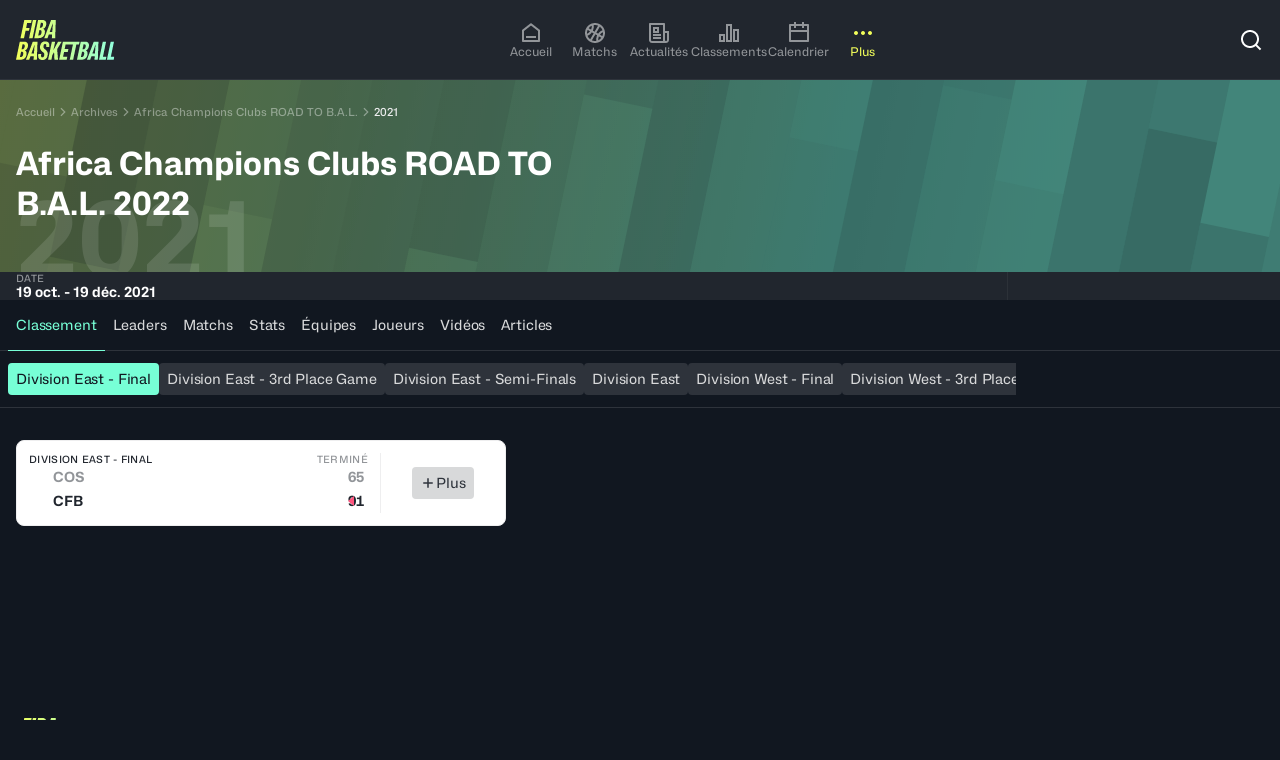

--- FILE ---
content_type: text/html; charset=utf-8
request_url: https://www.fiba.basketball/fr/history/104-africa-champions-clubs-road-to-bal/208452
body_size: 56021
content:
<!DOCTYPE html><html lang="fr"><head><meta charSet="utf-8"/><meta name="viewport" content="width=device-width, initial-scale=1"/><link rel="preload" href="/assets/20260105-180427/_next/static/media/cf3c212c22a7447d-s.p.woff2" as="font" crossorigin="" type="font/woff2"/><link rel="stylesheet" href="/assets/20260105-180427/_next/static/css/65e43f7dfad8c09f.css" data-precedence="next"/><link rel="preload" as="script" fetchPriority="low" href="/assets/20260105-180427/_next/static/chunks/webpack-ec79ba7105edb8e5.js"/><script src="/assets/20260105-180427/_next/static/chunks/4bd1b696-9a184e74945ebe81.js" async=""></script><script src="/assets/20260105-180427/_next/static/chunks/7934-98ffec24e3662c82.js" async=""></script><script src="/assets/20260105-180427/_next/static/chunks/main-app-c8bd652d689c91f5.js" async=""></script><script src="/assets/20260105-180427/_next/static/chunks/94730671-2e996447893d400e.js" async=""></script><script src="/assets/20260105-180427/_next/static/chunks/5142-6b81599d99e6e506.js" async=""></script><script src="/assets/20260105-180427/_next/static/chunks/3966-9facd5651495104d.js" async=""></script><script src="/assets/20260105-180427/_next/static/chunks/2653-9014cce47eaf6023.js" async=""></script><script src="/assets/20260105-180427/_next/static/chunks/8034-455392facc3e9e9e.js" async=""></script><script src="/assets/20260105-180427/_next/static/chunks/4331-8bf285108da5e4d2.js" async=""></script><script src="/assets/20260105-180427/_next/static/chunks/app/%5Blang%5D/(hub)/not-found-47e1080e60d730ef.js" async=""></script><script src="/assets/20260105-180427/_next/static/chunks/3322-ad202709d5b88cfc.js" async=""></script><script src="/assets/20260105-180427/_next/static/chunks/190-c687ffccb166f09e.js" async=""></script><script src="/assets/20260105-180427/_next/static/chunks/4226-7ab377ff3656d358.js" async=""></script><script src="/assets/20260105-180427/_next/static/chunks/505-73ae1139cb7f9b9d.js" async=""></script><script src="/assets/20260105-180427/_next/static/chunks/878-ea6df86461dadc04.js" async=""></script><script src="/assets/20260105-180427/_next/static/chunks/1977-efb8acb9f5cca4f2.js" async=""></script><script src="/assets/20260105-180427/_next/static/chunks/3724-72771b59163d5203.js" async=""></script><script src="/assets/20260105-180427/_next/static/chunks/4745-52f4e612a89399af.js" async=""></script><script src="/assets/20260105-180427/_next/static/chunks/6961-78f037b9820ee04c.js" async=""></script><script src="/assets/20260105-180427/_next/static/chunks/5494-0584c127ac822715.js" async=""></script><script src="/assets/20260105-180427/_next/static/chunks/1129-96fe6a2c0be3421e.js" async=""></script><script src="/assets/20260105-180427/_next/static/chunks/app/%5Blang%5D/(hub)/history/%5BmarketingNameSlug%5D/(editions)/%5BeventSlug%5D/page-bc37077f82c39383.js" async=""></script><script src="/assets/20260105-180427/_next/static/chunks/9170-c4f891145f3f61e9.js" async=""></script><script src="/assets/20260105-180427/_next/static/chunks/5536-cba75f79359022cd.js" async=""></script><script src="/assets/20260105-180427/_next/static/chunks/2084-2d214ee4a0bc09f5.js" async=""></script><script src="/assets/20260105-180427/_next/static/chunks/1321-98effcb4ece29e7b.js" async=""></script><script src="/assets/20260105-180427/_next/static/chunks/3750-36f0769e64d7e39e.js" async=""></script><script src="/assets/20260105-180427/_next/static/chunks/583-9114249ea5fafe65.js" async=""></script><script src="/assets/20260105-180427/_next/static/chunks/9994-da2c910b2573226d.js" async=""></script><script src="/assets/20260105-180427/_next/static/chunks/5802-f5a058fd14b82940.js" async=""></script><script src="/assets/20260105-180427/_next/static/chunks/524-87a33a9ee22d0aca.js" async=""></script><script src="/assets/20260105-180427/_next/static/chunks/1673-8280305a66588137.js" async=""></script><script src="/assets/20260105-180427/_next/static/chunks/7780-a165a736a1e998d9.js" async=""></script><script src="/assets/20260105-180427/_next/static/chunks/2067-22fd24837bffe904.js" async=""></script><script src="/assets/20260105-180427/_next/static/chunks/7206-7f7e729717e19210.js" async=""></script><script src="/assets/20260105-180427/_next/static/chunks/7648-1ba51de69f60b60b.js" async=""></script><script src="/assets/20260105-180427/_next/static/chunks/app/%5Blang%5D/(hub)/layout-f24522799e95ad6e.js" async=""></script><script src="/assets/20260105-180427/_next/static/chunks/5898-dc23974bd3a13e31.js" async=""></script><script src="/assets/20260105-180427/_next/static/chunks/5867-7a06c63cd9dacbd6.js" async=""></script><script src="/assets/20260105-180427/_next/static/chunks/app/%5Blang%5D/(hub)/history/%5BmarketingNameSlug%5D/(base)/page-5323481abc681c3f.js" async=""></script><link rel="preload" href="https://securepubads.g.doubleclick.net/tag/js/gpt.js" as="script"/><link rel="preload" href="https://www.google.com/recaptcha/api.js?render=6Ld2DA4rAAAAAJNA-LFn2gQjpD8x7veJCiSJ3wbA" as="script"/><meta name="next-size-adjust" content=""/><title>Africa Champions Clubs ROAD TO B.A.L. 2022 | FIBA Basketball</title><meta name="description" content="Revivez la compétition - Africa Champions Clubs ROAD TO B.A.L. 2022. Explorez tous les matchs et résultats, stats, highlights, les joueurs/joueuses et équipes participants à la compétition"/><meta name="robots" content="index, follow"/><meta name="googlebot" content="index, follow"/><link rel="canonical" href="https://www.fiba.basketball/fr/history/104-africa-champions-clubs-road-to-bal/208452"/><link rel="alternate" hrefLang="en" href="https://www.fiba.basketball/en/history/104-africa-champions-clubs-road-to-bal/208452"/><link rel="alternate" hrefLang="fr" href="https://www.fiba.basketball/fr/history/104-africa-champions-clubs-road-to-bal/208452"/><link rel="alternate" hrefLang="es" href="https://www.fiba.basketball/es/history/104-africa-champions-clubs-road-to-bal/208452"/><link rel="alternate" hrefLang="x-default" href="https://www.fiba.basketball/en/history/104-africa-champions-clubs-road-to-bal/208452"/><meta property="og:title" content="Africa Champions Clubs ROAD TO B.A.L. 2022 | FIBA Basketball"/><meta property="og:description" content="Revivez la compétition - Africa Champions Clubs ROAD TO B.A.L. 2022. Explorez tous les matchs et résultats, stats, highlights, les joueurs/joueuses et équipes participants à la compétition"/><meta property="og:image" content="https://assets.fiba.basketball/image/upload/w_1230,h_630,c_fill/f_auto/q_auto/l_.asset_mainlogo--competition_208452/c_fit,w_598,h_504/fl_layer_apply/.asset_simplifiedbackground--competition_208452?buster=20472"/><meta name="twitter:card" content="summary_large_image"/><meta name="twitter:title" content="Africa Champions Clubs ROAD TO B.A.L. 2022 | FIBA Basketball"/><meta name="twitter:description" content="Revivez la compétition - Africa Champions Clubs ROAD TO B.A.L. 2022. Explorez tous les matchs et résultats, stats, highlights, les joueurs/joueuses et équipes participants à la compétition"/><meta name="twitter:image" content="https://assets.fiba.basketball/image/upload/w_1230,h_630,c_fill/f_auto/q_auto/l_.asset_mainlogo--competition_208452/c_fit,w_598,h_504/fl_layer_apply/.asset_simplifiedbackground--competition_208452?buster=20472"/><link rel="icon" href="/favicon.ico" type="image/x-icon" sizes="32x32"/><script id="client-env-inject">
        window.__R2D2_CONFIGURATION__ = {"NEXT_CLIENT_COGNITIVE_SEARCH_KEY":"Mg2aNSmD1pLuxomjizWJinG3xzn4ZN9zLPzTfLUy4XAzSeDOOJN1","NEXT_CLIENT_AXEPTIO_CORPO_KEY":"676154053d3588718bacc3d2","NEXT_CLIENT_REDIRECTION_CSV":"https://fibasaccountprod.blob.core.windows.net/$web/website-redirections.csv","NEXT_CLIENT_COGNITIVE_SEARCH_VERSION":"2020-06-30","NEXT_CLIENT_DOMAIN_CORPO":"about.fiba.basketball","NEXT_CLIENT_MSAL_CLIENT_ID":"1025856f-f395-4c2b-9416-eeafc46707bd","NEXT_CLIENT_MSAL_POLICY_SIGNUP_SIGNIN":"B2C_1A_SIGNUP_SIGNIN","NEXT_CLIENT_AXEPTIO_FIBA_KEY":"676153936f42a9021831ea70","NEXT_CLIENT_DOMAIN_FIBA":"www.fiba.basketball","NEXT_CLIENT_GTM_ID_BCL":"GTM-PKPCSXDQ","NEXT_CLIENT_ENV_NAME":"prod","NEXT_CLIENT_MSAL_POLICY_CHANGE_SIGNINNAME":"B2C_1A_CHANGESIGNINNAME","NEXT_CLIENT_BASE_URL":"https://www.fiba.basketball","NEXT_CLIENT_COGNITIVE_SEARCH_NAME":"fiba-cognitive-account-search-prod","NEXT_CLIENT_CTF_YT_ENV":"master","NEXT_CLIENT_ENABLE_PUBLIFT":"1","NEXT_CLIENT_AXEPTIO_BCL_KEY":"6762e786ecd66f9901ed9a88","NEXT_CLIENT_GTM_ID":"GTM-NVWNKG9R","NEXT_CLIENT_MSAL_POLICY_EDIT_PROFILE":"B2C_1A_PROFILEEDIT","NEXT_CLIENT_CTF_CONF_ENV":"master","NEXT_CLIENT_MSAL_POLICY_PASSWORD_RAZ":"B2C_1A_PASSWORDRESET","NEXT_CLIENT_MSAL_B2C_SCOPES":"https://account.fiba.basketball/1025856f-f395-4c2b-9416-eeafc46707bd/PutLike","NEXT_CLIENT_MSAL_AUTHORITY_URL":"https://account.fiba.basketball/account.fiba.basketball","NEXT_CLIENT_GP_BYPASS_CHECK_ENDED":"0","NEXT_CLIENT_MSAL_AUTHORITY_DOMAIN":"account.fiba.basketball","NEXT_CLIENT_DOMAIN_CHAMPIONSLEAGUE":"www.championsleague.basketball","NEXT_CLIENT_REACH5_DOMAIN":"auth.fiba.basketball","NEXT_CLIENT_APIM_URL":"https://digital-api.fiba.basketball/hapi","NEXT_CLIENT_CLOUDINARY_DOMAIN":"https://assets.fiba.basketball","NEXT_CLIENT_APIM_FIBA_CUSTOM_URL":"https://digital-api.fiba.basketball/hapi/getcustomgateway","NEXT_CLIENT_APIM_SUBSCRIPTION_KEY":"898cd5e7389140028ecb42943c47eb74","NEXT_CLIENT_STATIC_URL":"https://www.fiba.basketball","NEXT_CLIENT_REACH5_CLIENT_ID":"0eXXq6dvMmGS7Itn2uyu","NEXT_CLIENT_CTF_EVENT_ENV":"master","NEXT_CLIENT_CLOUDINARY_CLOUD_NAME":"ddsbdyeyj","NEXT_CLIENT_DOMAIN_HUB":"www.fiba.basketball","NEXT_CLIENT_RECAPTCHA_SITE_KEY":"6Ld2DA4rAAAAAJNA-LFn2gQjpD8x7veJCiSJ3wbA","NEXT_CLIENT_GTM_AUTH_BCL":"","NEXT_CLIENT_GTM_COOKIE_WIN_BCL":"","NEXT_CLIENT_GTM_AUTH":"","NEXT_CLIENT_GP_EVENTID_CHECK":"","NEXT_CLIENT_GTM_COOKIE_WIN":"","NEXT_CLIENT_GTM_PREVIEW":""};</script><script src="/assets/20260105-180427/_next/static/chunks/polyfills-42372ed130431b0a.js" noModule=""></script></head><body class="fiba-geolocation-loading" data-render-date="2026-01-18T23:25:01.040Z"><div hidden=""><!--$--><!--/$--></div><noscript><iframe src="https://www.googletagmanager.com/ns.html?id='+i+dl+ '"
        height="0" width="0" style="display:none;visibility:hidden"></iframe></noscript><style>.axeptio_mount{ pointer-events: all }</style><script>
            window.dataLayer = window.dataLayer || [];</script><style>
    :root, .theme--dark, .theme--base{
      --c1kcb60: 0.05;--c1kcb61: 0.88;--c1kcb62: 0px;--c1kcb63: 2px;--c1kcb64: 4px;--c1kcb65: 8px;--c1kcb66: 12px;--c1kcb67: 16px;--c1kcb68: 24px;--c1kcb69: 32px;--c1kcb6a: 40px;--c1kcb6b: 48px;--c1kcb6c: 64px;--c1kcb6d: 80px;--c1kcb6e: 96px;--c1kcb6f: 128px;--c1kcb6g: 160px;--c1kcb6h: 0px;--c1kcb6i: 4px;--c1kcb6j: 8px;--c1kcb6k: 16px;--c1kcb6l: 24px;--c1kcb6m: 32px;--c1kcb6n: dark;--c1kcb6o: fibaFont, fibaFont Fallback;--c1kcb6p: fibaFont, fibaFont Fallback;--c1kcb6q: 17, 23, 32;--c1kcb6r: 62, 69, 44;--c1kcb6s: 98, 106, 53;--c1kcb6t: 170, 180, 71;--c1kcb6u: 242, 254, 90;--c1kcb6v: 247, 254, 156;--c1kcb6w: 251, 255, 209;--c1kcb6x: 253, 255, 235;--c1kcb6y: 242, 254, 90;--c1kcb6z: 242, 254, 90;--c1kcb610: 17, 23, 32;--c1kcb611: 62, 69, 44;--c1kcb612: 251, 255, 209;--c1kcb613: 17, 23, 32;--c1kcb614: 62, 69, 44;--c1kcb615: 170, 180, 71;--c1kcb616: 255, 255, 255;--c1kcb617: 242, 254, 90;--c1kcb618: 242, 254, 90;--c1kcb619: 37, 69, 68;--c1kcb61a: 54, 107, 98;--c1kcb61b: 86, 181, 156;--c1kcb61c: 119, 255, 214;--c1kcb61d: 173, 255, 230;--c1kcb61e: 217, 255, 244;--c1kcb61f: 239, 255, 250;--c1kcb61g: 119, 255, 214;--c1kcb61h: 119, 255, 214;--c1kcb61i: 17, 23, 32;--c1kcb61j: 37, 69, 68;--c1kcb61k: 217, 255, 244;--c1kcb61l: 17, 23, 32;--c1kcb61m: 37, 69, 68;--c1kcb61n: 86, 181, 156;--c1kcb61o: 255, 255, 255;--c1kcb61p: 119, 255, 214;--c1kcb61q: 119, 255, 214;--c1kcb61r: 65, 35, 51;--c1kcb61s: 103, 45, 66;--c1kcb61t: 179, 65, 96;--c1kcb61u: 255, 85, 126;--c1kcb61v: 255, 153, 178;--c1kcb61w: 255, 207, 219;--c1kcb61x: 255, 235, 240;--c1kcb61y: 255, 85, 126;--c1kcb61z: 255, 85, 126;--c1kcb620: 17, 23, 32;--c1kcb621: 255, 255, 255;--c1kcb622: 255, 207, 219;--c1kcb623: 17, 23, 32;--c1kcb624: 65, 35, 51;--c1kcb625: 255, 153, 178;--c1kcb626: 255, 255, 255;--c1kcb627: 255, 207, 219;--c1kcb628: 255, 153, 178;--c1kcb629: 21, 58, 43;--c1kcb62a: 23, 85, 53;--c1kcb62b: 29, 141, 71;--c1kcb62c: 35, 196, 89;--c1kcb62d: 123, 220, 155;--c1kcb62e: 193, 238, 209;--c1kcb62f: 229, 248, 235;--c1kcb62g: 35, 196, 89;--c1kcb62h: 35, 196, 89;--c1kcb62i: 17, 23, 32;--c1kcb62j: 255, 255, 255;--c1kcb62k: 193, 238, 209;--c1kcb62l: 17, 23, 32;--c1kcb62m: 21, 58, 43;--c1kcb62n: 35, 196, 89;--c1kcb62o: 255, 255, 255;--c1kcb62p: 123, 220, 155;--c1kcb62q: 35, 196, 89;--c1kcb62r: 65, 35, 34;--c1kcb62s: 103, 45, 36;--c1kcb62t: 179, 65, 39;--c1kcb62u: 255, 85, 43;--c1kcb62v: 255, 153, 128;--c1kcb62w: 255, 207, 196;--c1kcb62x: 255, 235, 230;--c1kcb62y: 255, 85, 43;--c1kcb62z: 255, 85, 43;--c1kcb630: 17, 23, 32;--c1kcb631: 255, 255, 255;--c1kcb632: 255, 207, 196;--c1kcb633: 17, 23, 32;--c1kcb634: 65, 35, 34;--c1kcb635: 255, 153, 128;--c1kcb636: 255, 255, 255;--c1kcb637: 255, 207, 196;--c1kcb638: 255, 153, 128;--c1kcb639: 33, 38, 46;--c1kcb63a: 46, 51, 59;--c1kcb63b: 113, 114, 116;--c1kcb63c: 146, 149, 153;--c1kcb63d: 216, 217, 218;--c1kcb63e: 238, 238, 239;--c1kcb63f: 255, 255, 255;--c1kcb63g: 146, 149, 153;--c1kcb63h: 146, 149, 153;--c1kcb63i: 17, 23, 32;--c1kcb63j: 255, 255, 255;--c1kcb63k: 238, 238, 239;--c1kcb63l: 17, 23, 32;--c1kcb63m: 46, 51, 59;--c1kcb63n: 216, 217, 218;--c1kcb63o: 33, 38, 46;--c1kcb63p: 216, 217, 218;--c1kcb63q: 216, 217, 218;--c1kcb63r: 17, 23, 32;--c1kcb63s: 17, 23, 32;--c1kcb63t: 255, 255, 255;--c1kcb63u: 242, 254, 90;--c1kcb63v: 119, 255, 214;--c1kcb63w: background 0.2s ease-in-out;--c1kcb63x: 0.2s ease-in-out;
    }
    .theme--light, .theme--inverted{
      --c1kcb6r: 253, 255, 235;--c1kcb6s: 251, 255, 209;--c1kcb6t: 247, 254, 156;--c1kcb6u: 242, 254, 90;--c1kcb6v: 170, 180, 71;--c1kcb6w: 98, 106, 53;--c1kcb6x: 62, 69, 44;--c1kcb6y: 242, 254, 90;--c1kcb6z: 242, 254, 90;--c1kcb610: 17, 23, 32;--c1kcb611: 62, 69, 44;--c1kcb612: 98, 106, 53;--c1kcb613: 255, 255, 255;--c1kcb614: 170, 180, 71;--c1kcb615: 62, 69, 44;--c1kcb616: 253, 255, 235;--c1kcb617: 255, 255, 255;--c1kcb618: 62, 69, 44;--c1kcb619: 239, 255, 250;--c1kcb61a: 217, 255, 244;--c1kcb61b: 173, 255, 230;--c1kcb61c: 119, 255, 214;--c1kcb61d: 86, 181, 156;--c1kcb61e: 54, 107, 98;--c1kcb61f: 37, 69, 68;--c1kcb61g: 119, 255, 214;--c1kcb61h: 119, 255, 214;--c1kcb61i: 17, 23, 32;--c1kcb61j: 37, 69, 68;--c1kcb61k: 54, 107, 98;--c1kcb61l: 255, 255, 255;--c1kcb61m: 119, 255, 214;--c1kcb61n: 37, 69, 68;--c1kcb61o: 239, 255, 250;--c1kcb61p: 37, 69, 68;--c1kcb61q: 37, 69, 68;--c1kcb61r: 255, 235, 240;--c1kcb61s: 255, 207, 219;--c1kcb61t: 255, 153, 178;--c1kcb61u: 255, 85, 126;--c1kcb61v: 179, 65, 96;--c1kcb61w: 103, 45, 66;--c1kcb61x: 65, 35, 51;--c1kcb61y: 255, 85, 126;--c1kcb61z: 255, 85, 126;--c1kcb620: 17, 23, 32;--c1kcb621: 255, 255, 255;--c1kcb622: 103, 45, 66;--c1kcb623: 255, 255, 255;--c1kcb624: 255, 207, 219;--c1kcb625: 103, 45, 66;--c1kcb626: 255, 235, 240;--c1kcb627: 65, 35, 51;--c1kcb628: 103, 45, 66;--c1kcb639: 255, 255, 255;--c1kcb63a: 238, 238, 239;--c1kcb63b: 216, 217, 218;--c1kcb63c: 146, 149, 153;--c1kcb63d: 113, 114, 116;--c1kcb63e: 46, 51, 59;--c1kcb63f: 33, 38, 46;--c1kcb63g: 146, 149, 153;--c1kcb63h: 146, 149, 153;--c1kcb63i: 17, 23, 32;--c1kcb63j: 255, 255, 255;--c1kcb63k: 46, 51, 59;--c1kcb63l: 255, 255, 255;--c1kcb63m: 216, 217, 218;--c1kcb63n: 46, 51, 59;--c1kcb63o: 255, 255, 255;--c1kcb63p: 46, 51, 59;--c1kcb63q: 46, 51, 59;--c1kcb629: 242, 251, 245;--c1kcb62a: 211, 243, 222;--c1kcb62b: 158, 229, 182;--c1kcb62c: 35, 196, 89;--c1kcb62d: 29, 141, 71;--c1kcb62e: 23, 85, 53;--c1kcb62f: 21, 58, 43;--c1kcb62g: 35, 196, 89;--c1kcb62h: 35, 196, 89;--c1kcb62i: 17, 23, 32;--c1kcb62j: 255, 255, 255;--c1kcb62k: 23, 85, 53;--c1kcb62l: 255, 255, 255;--c1kcb62m: 158, 229, 182;--c1kcb62n: 23, 85, 53;--c1kcb62o: 242, 251, 245;--c1kcb62p: 21, 58, 43;--c1kcb62q: 23, 85, 53;--c1kcb62r: 255, 245, 242;--c1kcb62s: 255, 221, 213;--c1kcb62t: 255, 180, 162;--c1kcb62u: 255, 85, 43;--c1kcb62v: 179, 65, 39;--c1kcb62w: 103, 45, 36;--c1kcb62x: 65, 35, 34;--c1kcb62y: 255, 85, 43;--c1kcb62z: 255, 85, 43;--c1kcb630: 17, 23, 32;--c1kcb631: 255, 255, 255;--c1kcb632: 103, 45, 36;--c1kcb633: 255, 255, 255;--c1kcb634: 255, 221, 213;--c1kcb635: 103, 45, 36;--c1kcb636: 255, 245, 242;--c1kcb637: 103, 45, 36;--c1kcb638: 103, 45, 36;--c1kcb63s: 255, 255, 255;--c1kcb63t: 17, 23, 32;--c1kcb63u: 242, 254, 90;--c1kcb63v: 119, 255, 214;--c1kcb63r: 17, 23, 32;
    }
  </style><!--$!--><template data-dgst="BAILOUT_TO_CLIENT_SIDE_RENDERING"></template><!--/$--><div class="yyok2e0" id="themeWrapper" dir="ltr" data-theme-mode="dark" data-theme-name="hub"><div class="_1qs1wm7i _1qs1wm7k"><div role="region" aria-label="Notifications (F8)" tabindex="-1" style="pointer-events:none"><ol tabindex="-1" class="_1qs1wm70"></ol></div></div><div class="gy58v39"><header class="ujnvxr1 theme--dark ujnvxr3" aria-level="1"><div class="z2z89b6 ujnvxr2 z2z89b7"><div class="ujnvxr4"><a href="/fr"><svg width="99" height="40" viewBox="0 0 99 40" fill="none" xmlns="http://www.w3.org/2000/svg"><g clip-path="url(#a)"><path fill-rule="evenodd" clip-rule="evenodd" d="M8.286 0 4.504 18.14h3.508l1.535-7.316h3.417l.597-2.886h-3.43l1.013-4.952h3.941L15.701 0H8.286Zm8.579 0-3.783 18.14h3.509L20.348 0h-3.483Zm1.443 18.14L22.09 0h4.206c1.014 0 1.81.168 2.388.498.579.33 1.002.79 1.27 1.368.267.579.379 1.238.348 1.966a6.714 6.714 0 0 1-.448 2.215c-.268.678-.61 1.25-1.033 1.704a3.71 3.71 0 0 1-1.456.983l-.05.124c.399.18.716.43.946.747.23.317.405.678.51 1.095.106.417.156.852.137 1.319-.03 1.275-.305 2.37-.809 3.284a5.17 5.17 0 0 1-2.127 2.103c-.915.491-2.022.734-3.334.734h-4.33Zm3.931-2.712h.896c.716 0 1.288-.318 1.73-.958.441-.641.678-1.487.709-2.55.031-.58-.069-1.027-.299-1.345-.23-.317-.597-.472-1.095-.472h-.796l-1.145 5.325Zm1.618-7.739h.92c.448 0 .834-.15 1.158-.448.323-.299.584-.703.784-1.207a4.762 4.762 0 0 0 .323-1.605c.019-.597-.1-1.039-.348-1.319-.25-.28-.598-.423-1.046-.423h-.746L23.857 7.69ZM35.117 0l-6.868 18.14h3.26l1.318-3.583h3.235l-.199 3.583h3.31L39.795 0h-4.678Zm1.144 11.894h-2.563l1.891-5.25 1.12-3.459h.174l-.248 3.484-.374 5.225ZM0 39.776l3.782-18.14h4.206c1.014 0 1.81.168 2.388.498.579.33 1.002.79 1.27 1.368.267.579.379 1.238.348 1.966a6.715 6.715 0 0 1-.448 2.215c-.268.678-.61 1.25-1.033 1.704a3.712 3.712 0 0 1-1.455.983l-.05.125c.398.18.715.429.945.746.23.317.405.678.51 1.095.106.417.156.852.137 1.319-.03 1.275-.304 2.37-.808 3.284a5.17 5.17 0 0 1-2.128 2.103c-.914.491-2.022.734-3.334.734H0Zm3.932-2.712h.895c.716 0 1.288-.317 1.73-.958.441-.64.678-1.487.709-2.55.031-.58-.068-1.027-.299-1.344-.23-.318-.597-.473-1.095-.473h-.796l-1.144 5.325Zm1.617-7.739h.92c.449 0 .834-.15 1.158-.448.323-.298.585-.703.784-1.207a4.76 4.76 0 0 0 .323-1.605c.019-.597-.1-1.039-.348-1.318-.25-.28-.598-.424-1.045-.424h-.747L5.55 29.325Zm11.26-7.689L9.94 39.776h3.26l1.318-3.583h3.235l-.199 3.583h3.31l.622-18.14h-4.678Zm1.144 11.894H15.39l1.892-5.25 1.12-3.459h.173l-.248 3.484-.374 5.225Zm8.53 6.47c-1.177 0-2.122-.23-2.825-.697-.703-.466-1.163-1.144-1.381-2.04-.218-.896-.218-1.96 0-3.185h2.986c-.15.715-.218 1.312-.2 1.804.02.491.144.864.374 1.12.23.255.554.392.97.41.579 0 1.02-.205 1.32-.622.298-.417.49-1.002.572-1.767.05-.398.043-.74-.013-1.02a2.108 2.108 0 0 0-.348-.796 5.497 5.497 0 0 0-.622-.734 7.67 7.67 0 0 0-.909-.76 9.607 9.607 0 0 1-1.032-.982 5.962 5.962 0 0 1-.834-1.17 4.677 4.677 0 0 1-.485-1.43c-.093-.53-.08-1.145.037-1.842.168-1.045.46-1.928.884-2.65a4.388 4.388 0 0 1 1.704-1.667c.716-.392 1.55-.585 2.513-.585 1.114 0 1.997.218 2.663.66.666.441 1.107 1.07 1.331 1.89.224.822.237 1.823.037 3H30.24c.131-.729.168-1.307.113-1.73-.056-.423-.187-.728-.386-.92-.2-.194-.473-.287-.821-.287a1.26 1.26 0 0 0-.822.236c-.248.175-.441.436-.584.784-.143.349-.237.79-.286 1.319-.069.467-.031.865.1 1.194.13.33.341.647.621.946.28.299.628.622 1.045.97.43.349.815.71 1.157 1.083.342.373.635.777.884 1.22.249.44.404.914.473 1.43.068.516.05 1.076-.05 1.692-.168 1.145-.467 2.096-.909 2.85-.441.752-1.014 1.324-1.729 1.704-.715.38-1.568.572-2.563.572Zm9.374-18.364-3.782 18.14h3.334l.946-4.703 1.717-2.961.373 7.664h3.608l-.92-10.625 4.627-7.515h-3.608L37.4 30.171l1.766-8.535h-3.31Zm7.278 18.14 3.783-18.14h16.665l-.622 2.986h-2.625l-3.198 15.154H53.73l3.173-15.154h-7.325l-.914 4.48h3.729l-.597 2.786h-3.687l-1.032 4.902h4.171l-.597 2.986h-7.515Zm17.83 0 3.781-18.14h4.206c1.014 0 1.81.168 2.389.498.578.33 1.001.79 1.269 1.368.267.579.38 1.238.348 1.966a6.715 6.715 0 0 1-.448 2.215c-.267.678-.61 1.25-1.033 1.704a3.712 3.712 0 0 1-1.455.983l-.05.125c.398.18.715.429.946.746.23.317.404.678.51 1.095.105.417.155.852.136 1.319-.03 1.275-.304 2.37-.808 3.284a5.17 5.17 0 0 1-2.128 2.103c-.914.491-2.022.734-3.334.734h-4.33Zm3.93-2.712h.897c.715 0 1.287-.317 1.729-.958.442-.64.678-1.487.71-2.55.03-.58-.07-1.027-.3-1.344-.23-.318-.597-.473-1.094-.473h-.797l-1.144 5.325Zm1.618-7.739h.92c.449 0 .834-.15 1.158-.448.324-.298.585-.703.784-1.207a4.76 4.76 0 0 0 .323-1.605c.019-.597-.1-1.039-.348-1.318-.249-.28-.597-.424-1.045-.424h-.747l-1.045 5.002Zm11.266-7.689-6.868 18.14h3.26l1.319-3.583h3.235l-.2 3.583h3.31l.622-18.14H77.78Zm1.145 11.894H76.36l1.891-5.25 1.12-3.459h.174l-.249 3.484-.373 5.225Zm4.08 6.246 3.783-18.14h3.31l-3.148 15.055h3.446l-.647 3.085h-6.743Zm11.69-18.14-3.783 18.14h6.744l.647-3.085h-3.446l3.147-15.055h-3.31Z" fill="url(#b)"></path></g><defs><linearGradient id="b" x1="0" y1="20" x2="98.219" y2="17.151" gradientUnits="userSpaceOnUse"><stop stop-color="#F2FE5A"></stop><stop offset="1" stop-color="#91FFDD"></stop></linearGradient><clipPath id="a"><path fill="#fff" d="M0 0h98.378v40H0z"></path></clipPath></defs></svg></a></div><div class="ujnvxr5 theme--dark-mobile"><nav aria-label="Main" data-orientation="horizontal" dir="ltr" data-testid="ui-primary-nav" class="_1rm9ox00"><div class="_1rm9ox0m"></div><div style="position:relative"><ul data-orientation="horizontal" class="_1rm9ox03" dir="ltr"><li data-testid="ui-primary-nav-item" class="_1rm9ox04"><a data-testid="ui-primary-nav-item-link" data-testid-id="HOMEPAGE" data-radix-collection-item="" class="_1strzza9 _1rm9ox05 _19onwec2" href="https://www.fiba.basketball/fr/"><div class="_19onwec4"><svg stroke="currentColor" fill="currentColor" stroke-width="0" viewBox="0 0 24 24" height="24" width="24" xmlns="http://www.w3.org/2000/svg"><path d="M21 20C21 20.5523 20.5523 21 20 21H4C3.44772 21 3 20.5523 3 20V9.48907C3 9.18048 3.14247 8.88917 3.38606 8.69972L11.3861 2.47749C11.7472 2.19663 12.2528 2.19663 12.6139 2.47749L20.6139 8.69972C20.8575 8.88917 21 9.18048 21 9.48907V20ZM19 19V9.97815L12 4.53371L5 9.97815V19H19ZM7 15H17V17H7V15Z"></path></svg></div><div class="_19onwec3 _1d88n031 japnshh japnsh1e">Accueil</div></a></li><li data-testid="ui-primary-nav-item" class="_1rm9ox04"><a data-testid="ui-primary-nav-item-link" data-testid-id="games" data-radix-collection-item="" class="_1strzza9 _1rm9ox05 _19onwec2" href="https://www.fiba.basketball/fr/games"><div class="_19onwec4"><svg stroke="currentColor" fill="currentColor" stroke-width="0" viewBox="0 0 24 24" height="24" width="24" xmlns="http://www.w3.org/2000/svg"><path d="M12 2C17.5228 2 22 6.47715 22 12C22 17.5228 17.5228 22 12 22C6.47715 22 2 17.5228 2 12C2 6.47715 6.47715 2 12 2ZM12.366 13.366L8.89708 19.376C9.85124 19.7779 10.8997 20 12 20C12.4622 20 12.9152 19.9608 13.3559 19.8856C13.0984 18.0632 13.3411 16.1601 14.1404 14.3917L12.366 13.366ZM15.8835 15.3974C15.3519 16.6567 15.1671 17.9943 15.2969 19.2905C16.5173 18.7384 17.5737 17.8888 18.3745 16.8346L15.8835 15.3974ZM8.85855 11.3422C7.7265 12.919 6.1993 14.0809 4.49366 14.7699C5.0255 16.2135 5.96211 17.4604 7.16543 18.3745L10.634 12.366L8.85855 11.3422ZM19.9616 11.2111L19.7038 11.3328C18.6197 11.8687 17.6478 12.6548 16.8834 13.6653L19.3756 15.1039C19.7777 14.1495 20 13.1007 20 12C20 11.7338 19.987 11.4706 19.9616 11.2111ZM4 12C4 12.2662 4.013 12.5294 4.03841 12.7889C5.22626 12.2534 6.29168 11.4249 7.11596 10.3355L4.62402 8.89708C4.22214 9.85124 4 10.8997 4 12ZM16.8346 5.62552L13.366 11.634L15.1407 12.6588C16.2731 11.0812 17.8009 9.91878 19.5073 9.22969C19.0134 7.89068 18.1702 6.71922 17.0884 5.82653L16.8346 5.62552ZM12 4C11.5375 4 11.0841 4.03925 10.6431 4.1146C10.9016 5.93748 10.6588 7.8408 9.85915 9.60931L11.634 10.634L15.1029 4.62402C14.1488 4.22214 13.1003 4 12 4ZM8.70313 4.70955L8.51189 4.79845C7.37266 5.35126 6.38436 6.16644 5.62552 7.16543L8.11608 8.60349C8.64798 7.34403 8.83295 6.00607 8.70313 4.70955Z"></path></svg></div><div class="_19onwec3 _1d88n031 japnshh japnsh1e">Matchs</div></a></li><li data-testid="ui-primary-nav-item" class="_1rm9ox04"><a data-testid="ui-primary-nav-item-link" data-testid-id="news" data-radix-collection-item="" class="_1strzza9 _1rm9ox05 _19onwec2" href="https://www.fiba.basketball/fr/news"><div class="_19onwec4"><svg stroke="currentColor" fill="currentColor" stroke-width="0" viewBox="0 0 24 24" height="24" width="24" xmlns="http://www.w3.org/2000/svg"><path d="M16 20V4H4V19C4 19.5523 4.44772 20 5 20H16ZM19 22H5C3.34315 22 2 20.6569 2 19V3C2 2.44772 2.44772 2 3 2H17C17.5523 2 18 2.44772 18 3V10H22V19C22 20.6569 20.6569 22 19 22ZM18 12V19C18 19.5523 18.4477 20 19 20C19.5523 20 20 19.5523 20 19V12H18ZM6 6H12V12H6V6ZM8 8V10H10V8H8ZM6 13H14V15H6V13ZM6 16H14V18H6V16Z"></path></svg></div><div class="_19onwec3 _1d88n031 japnshh japnsh1e">Actualités</div></a></li><li data-testid="ui-primary-nav-item" class="_1rm9ox04"><a data-testid="ui-primary-nav-item-link" data-testid-id="ranking" data-radix-collection-item="" class="_1strzza9 _1rm9ox05 _19onwec2" href="https://www.fiba.basketball/fr/ranking/men"><div class="_19onwec4"><svg stroke="currentColor" fill="currentColor" stroke-width="0" viewBox="0 0 24 24" height="24" width="24" xmlns="http://www.w3.org/2000/svg"><path d="M2 13H8V21H2V13ZM16 8H22V21H16V8ZM9 3H15V21H9V3ZM4 15V19H6V15H4ZM11 5V19H13V5H11ZM18 10V19H20V10H18Z"></path></svg></div><div class="_19onwec3 _1d88n031 japnshh japnsh1e">Classements</div></a></li><li data-testid="ui-primary-nav-item" class="_1rm9ox04 _1v8r0kv5"><a data-testid="ui-primary-nav-item-link" data-testid-id="events" data-radix-collection-item="" class="_1strzza9 _1rm9ox05 _19onwec2" href="https://www.fiba.basketball/fr/events"><div class="_19onwec4"><svg stroke="currentColor" fill="currentColor" stroke-width="0" viewBox="0 0 24 24" height="24" width="24" xmlns="http://www.w3.org/2000/svg"><path d="M9 1V3H15V1H17V3H21C21.5523 3 22 3.44772 22 4V20C22 20.5523 21.5523 21 21 21H3C2.44772 21 2 20.5523 2 20V4C2 3.44772 2.44772 3 3 3H7V1H9ZM20 11H4V19H20V11ZM7 5H4V9H20V5H17V7H15V5H9V7H7V5Z"></path></svg></div><div class="_19onwec3 _1d88n031 japnshh japnsh1e">Calendrier</div></a></li><li class="_1rm9ox04"><button id="radix-_R_69dun9fivb_-trigger-_R_29dun9fivb_" data-state="closed" aria-expanded="false" aria-controls="radix-_R_69dun9fivb_-content-_R_29dun9fivb_" data-radix-collection-item="" class="_1strzza9 _19onwec2 _19onwec1"><div class="_19onwec4"><svg stroke="currentColor" fill="currentColor" stroke-width="0" viewBox="0 0 24 24" height="24" width="24" xmlns="http://www.w3.org/2000/svg"><path d="M5 10C3.9 10 3 10.9 3 12C3 13.1 3.9 14 5 14C6.1 14 7 13.1 7 12C7 10.9 6.1 10 5 10ZM19 10C17.9 10 17 10.9 17 12C17 13.1 17.9 14 19 14C20.1 14 21 13.1 21 12C21 10.9 20.1 10 19 10ZM12 10C10.9 10 10 10.9 10 12C10 13.1 10.9 14 12 14C13.1 14 14 13.1 14 12C14 10.9 13.1 10 12 10Z"></path></svg></div><div class="_19onwec3 _1d88n031 japnshh japnsh1e">Plus</div></button></li></ul></div></nav></div><div class="ujnvxr6"><button type="button" aria-haspopup="dialog" aria-expanded="false" aria-controls="radix-_R_79dun9fivb_" data-state="closed" class="_1strzza9 f5b8xyg dhujsq0 _1strzzat _1strzzad _1strzzap _1strzzaf"><span class="_1strzzav"><svg stroke="currentColor" fill="currentColor" stroke-width="0" viewBox="0 0 24 24" height="1em" width="1em" xmlns="http://www.w3.org/2000/svg"><path d="M18.031 16.6168L22.3137 20.8995L20.8995 22.3137L16.6168 18.031C15.0769 19.263 13.124 20 11 20C6.032 20 2 15.968 2 11C2 6.032 6.032 2 11 2C15.968 2 20 6.032 20 11C20 13.124 19.263 15.0769 18.031 16.6168ZM16.0247 15.8748C17.2475 14.6146 18 12.8956 18 11C18 7.1325 14.8675 4 11 4C7.1325 4 4 7.1325 4 11C4 14.8675 7.1325 18 11 18C12.8956 18 14.6146 17.2475 15.8748 16.0247L16.0247 15.8748Z"></path></svg></span></button><!--$!--><template data-dgst="BAILOUT_TO_CLIENT_SIDE_RENDERING"></template><!--/$--><div class="_1v8r0kv2"><!--$!--><template data-dgst="BAILOUT_TO_CLIENT_SIDE_RENDERING"></template><!--/$--></div></div></div><div id="headerEndPortal"></div></header><div class="gy58v3d gy58v3c _2fvpdo4"><div class="np544z0"><div class="xsln0n0 theme--dark"><figure class="_1dz8zx01 xsln0n1 _1dz8zx04"><img src="https://assets.fiba.basketball/image/upload/w_800/hub-simplified-background" alt="" loading="lazy" style="object-fit:cover"/></figure><div class="z2z89b6"><div class="xsln0n3"><div class="xsln0n4"><nav data-testid="breadcrumb" aria-label="Breadcrumb" class="xsln0n2 _6m9bk01"><ol class="_6m9bk04"><li class="_6m9bk05"><a class="_6m9bk03" href="/fr"><svg stroke="currentColor" fill="currentColor" stroke-width="0" viewBox="0 0 24 24" class="_6m9bk07" height="16" width="16" xmlns="http://www.w3.org/2000/svg"><path d="M10.8284 12.0007L15.7782 16.9504L14.364 18.3646L8 12.0007L14.364 5.63672L15.7782 7.05093L10.8284 12.0007Z"></path></svg><div class="_1d88n031 japnshk">Accueil</div><svg stroke="currentColor" fill="currentColor" stroke-width="0" viewBox="0 0 24 24" class="_6m9bk06" height="16" width="16" xmlns="http://www.w3.org/2000/svg"><path d="M13.1717 12.0007L8.22192 7.05093L9.63614 5.63672L16.0001 12.0007L9.63614 18.3646L8.22192 16.9504L13.1717 12.0007Z"></path></svg></a></li><li class="_6m9bk05"><a class="_6m9bk03" href="/fr/history"><svg stroke="currentColor" fill="currentColor" stroke-width="0" viewBox="0 0 24 24" class="_6m9bk07" height="16" width="16" xmlns="http://www.w3.org/2000/svg"><path d="M10.8284 12.0007L15.7782 16.9504L14.364 18.3646L8 12.0007L14.364 5.63672L15.7782 7.05093L10.8284 12.0007Z"></path></svg><div class="_1d88n031 japnshk">Archives</div><svg stroke="currentColor" fill="currentColor" stroke-width="0" viewBox="0 0 24 24" class="_6m9bk06" height="16" width="16" xmlns="http://www.w3.org/2000/svg"><path d="M13.1717 12.0007L8.22192 7.05093L9.63614 5.63672L16.0001 12.0007L9.63614 18.3646L8.22192 16.9504L13.1717 12.0007Z"></path></svg></a></li><li class="_6m9bk05"><a class="_6m9bk03" href="/fr/history/104-africa-champions-clubs-road-to-bal"><svg stroke="currentColor" fill="currentColor" stroke-width="0" viewBox="0 0 24 24" class="_6m9bk07" height="16" width="16" xmlns="http://www.w3.org/2000/svg"><path d="M10.8284 12.0007L15.7782 16.9504L14.364 18.3646L8 12.0007L14.364 5.63672L15.7782 7.05093L10.8284 12.0007Z"></path></svg><div class="_1d88n031 japnshk">Africa Champions Clubs ROAD TO B.A.L.</div><svg stroke="currentColor" fill="currentColor" stroke-width="0" viewBox="0 0 24 24" class="_6m9bk06" height="16" width="16" xmlns="http://www.w3.org/2000/svg"><path d="M13.1717 12.0007L8.22192 7.05093L9.63614 5.63672L16.0001 12.0007L9.63614 18.3646L8.22192 16.9504L13.1717 12.0007Z"></path></svg></a></li><li class="_6m9bk05"><span aria-current="page" class="_6m9bk03" style="--_6m9bk00:rgb(var(--c1kcb63e))"><div class="_6m9bk09 _1d88n031 japnshk">2021</div></span></li></ol></nav><div class="_1e2upz31" data-testid="hero-info-text"><h1 class="_1d88n031 japnsh4 japnsh18"><div class="np544z1 _1d88n031 japnsh5 japnsh16"></div> <div class="_1d88n031 japnsh4 japnsh16"><div class="_1d88n031 japnsh4 japnsh16">Africa Champions Clubs ROAD TO B.A.L. 2022</div></div></h1></div></div><div class="np544z3"><figure class="_1dz8zx01 _1dz8zx02"><img alt="" style="opacity:0;object-fit:contain"/></figure></div><div class="np544z2 _1d88n031 japnsh0">2021</div></div><div class="xsln0n5"></div></div></div></div><div class="_1tehaj9d _1tehaj99 _1tehaj9b"><div class="z2z89b6"><div class="_1tehaj9e"><div class="_1tehaj9f"><div data-testid="info-banner-item" class="_1tehaj9i"><div class="_1tehaj9j"></div><h2 class="_1tehaj9g _1d88n031 japnshi japnsh1f">Date</h2><div class="_1tehaj9h _1d88n031 japnshg japnsh17 japnsh1e">19 oct. - 19 déc. 2021</div></div></div></div></div></div><div style="--secondarySwitch-100:var(--c1kcb619);--primarySwitch-100:var(--c1kcb6r);--secondarySwitch-200:var(--c1kcb61a);--primarySwitch-200:var(--c1kcb6s);--secondarySwitch-300:var(--c1kcb61b);--primarySwitch-300:var(--c1kcb6t);--secondarySwitch-400:var(--c1kcb61c);--primarySwitch-400:var(--c1kcb6u);--secondarySwitch-500:var(--c1kcb61d);--primarySwitch-500:var(--c1kcb6v);--secondarySwitch-600:var(--c1kcb61e);--primarySwitch-600:var(--c1kcb6w);--secondarySwitch-700:var(--c1kcb61f);--primarySwitch-700:var(--c1kcb6x);--secondarySwitch-brand:var(--c1kcb61g);--primarySwitch-brand:var(--c1kcb6y);--secondarySwitch-base:var(--c1kcb61h);--primarySwitch-base:var(--c1kcb6z);--secondarySwitch-basisOnBase:var(--c1kcb61i);--primarySwitch-basisOnBase:var(--c1kcb610);--secondarySwitch-shadeOnBase:var(--c1kcb61j);--primarySwitch-shadeOnBase:var(--c1kcb611);--secondarySwitch-strong:var(--c1kcb61k);--primarySwitch-strong:var(--c1kcb612);--secondarySwitch-onStrong:var(--c1kcb61l);--primarySwitch-onStrong:var(--c1kcb613);--secondarySwitch-xDimmed:var(--c1kcb61m);--primarySwitch-xDimmed:var(--c1kcb614);--secondarySwitch-dimmed:var(--c1kcb61n);--primarySwitch-dimmed:var(--c1kcb615);--secondarySwitch-onDimmed:var(--c1kcb61o);--primarySwitch-onDimmed:var(--c1kcb616);--secondarySwitch-onXDimmed:var(--c1kcb61p);--primarySwitch-onXDimmed:var(--c1kcb617);--secondarySwitch-onBasis:var(--c1kcb61q);--primarySwitch-onBasis:var(--c1kcb618)"><div style="--c1kcb619:var(--primarySwitch-100);--c1kcb6r:var(--secondarySwitch-100);--c1kcb61a:var(--primarySwitch-200);--c1kcb6s:var(--secondarySwitch-200);--c1kcb61b:var(--primarySwitch-300);--c1kcb6t:var(--secondarySwitch-300);--c1kcb61c:var(--primarySwitch-400);--c1kcb6u:var(--secondarySwitch-400);--c1kcb61d:var(--primarySwitch-500);--c1kcb6v:var(--secondarySwitch-500);--c1kcb61e:var(--primarySwitch-600);--c1kcb6w:var(--secondarySwitch-600);--c1kcb61f:var(--primarySwitch-700);--c1kcb6x:var(--secondarySwitch-700);--c1kcb61g:var(--primarySwitch-brand);--c1kcb6y:var(--secondarySwitch-brand);--c1kcb61h:var(--primarySwitch-base);--c1kcb6z:var(--secondarySwitch-base);--c1kcb61i:var(--primarySwitch-basisOnBase);--c1kcb610:var(--secondarySwitch-basisOnBase);--c1kcb61j:var(--primarySwitch-shadeOnBase);--c1kcb611:var(--secondarySwitch-shadeOnBase);--c1kcb61k:var(--primarySwitch-strong);--c1kcb612:var(--secondarySwitch-strong);--c1kcb61l:var(--primarySwitch-onStrong);--c1kcb613:var(--secondarySwitch-onStrong);--c1kcb61m:var(--primarySwitch-xDimmed);--c1kcb614:var(--secondarySwitch-xDimmed);--c1kcb61n:var(--primarySwitch-dimmed);--c1kcb615:var(--secondarySwitch-dimmed);--c1kcb61o:var(--primarySwitch-onDimmed);--c1kcb616:var(--secondarySwitch-onDimmed);--c1kcb61p:var(--primarySwitch-onXDimmed);--c1kcb617:var(--secondarySwitch-onXDimmed);--c1kcb61q:var(--primarySwitch-onBasis);--c1kcb618:var(--secondarySwitch-onBasis)"><nav><div class="_9vi9ta8"><div dir="ltr" class="_9vi9ta6 b0kuyq2 b0kuyq4 b0kuyq3" style="position:relative;--radix-scroll-area-corner-width:0px;--radix-scroll-area-corner-height:0px"><div class="_1p8fu213" style="--_1p8fu211:50px"><style>[data-radix-scroll-area-viewport]{scrollbar-width:none;-ms-overflow-style:none;-webkit-overflow-scrolling:touch;}[data-radix-scroll-area-viewport]::-webkit-scrollbar{display:none}</style><div data-radix-scroll-area-viewport="" class="b0kuyqg" style="overflow-x:hidden;overflow-y:hidden"><div style="min-width:100%;display:table"><div class="z2z89b6"><ul class="_9vi9taa"><li class="_9vi9tae _9vi9taf" data-state="active"><a class="_9vi9tag" aria-current="page" href="/fr/history/104-africa-champions-clubs-road-to-bal/208452"><h2 class="_1d88n031 japnshf">Classement</h2></a></li><li class="_9vi9tae _9vi9taf" data-state="unactive"><a class="_9vi9tag" href="/fr/history/104-africa-champions-clubs-road-to-bal/208452/leaders"><h2 class="_1d88n031 japnshf">Leaders</h2></a></li><li class="_9vi9tae _9vi9taf" data-state="unactive"><a class="_9vi9tag" href="/fr/history/104-africa-champions-clubs-road-to-bal/208452/games"><h2 class="_1d88n031 japnshf">Matchs</h2></a></li><li class="_9vi9tae _9vi9taf" data-state="unactive"><a class="_9vi9tag" href="/fr/history/104-africa-champions-clubs-road-to-bal/208452/stats"><h2 class="_1d88n031 japnshf">Stats</h2></a></li><li class="_9vi9tae _9vi9taf" data-state="unactive"><a class="_9vi9tag" href="/fr/history/104-africa-champions-clubs-road-to-bal/208452/teams"><h2 class="_1d88n031 japnshf">Équipes</h2></a></li><li class="_9vi9tae _9vi9taf" data-state="unactive"><a class="_9vi9tag" href="/fr/history/104-africa-champions-clubs-road-to-bal/208452/players"><h2 class="_1d88n031 japnshf">Joueurs</h2></a></li><li class="_9vi9tae _9vi9taf" data-state="unactive"><a class="_9vi9tag" href="/fr/history/104-africa-champions-clubs-road-to-bal/208452/videos"><h2 class="_1d88n031 japnshf">Vidéos</h2></a></li><li class="_9vi9tae _9vi9taf" data-state="unactive"><a class="_9vi9tag" href="/fr/history/104-africa-champions-clubs-road-to-bal/208452/news"><h2 class="_1d88n031 japnshf">Articles</h2></a></li></ul></div></div></div></div><div class="b0kuyq6"><button tabindex="-1" class="b0kuyq7 b0kuyq9"><svg stroke="currentColor" fill="currentColor" stroke-width="0" viewBox="0 0 24 24" class="b0kuyqb" height="1em" width="1em" xmlns="http://www.w3.org/2000/svg"><path d="M10.8284 12.0007L15.7782 16.9504L14.364 18.3646L8 12.0007L14.364 5.63672L15.7782 7.05093L10.8284 12.0007Z"></path></svg></button><button tabindex="-1" class="b0kuyq7 b0kuyqa"><svg stroke="currentColor" fill="currentColor" stroke-width="0" viewBox="0 0 24 24" class="b0kuyqb" height="1em" width="1em" xmlns="http://www.w3.org/2000/svg"><path d="M13.1717 12.0007L8.22192 7.05093L9.63614 5.63672L16.0001 12.0007L9.63614 18.3646L8.22192 16.9504L13.1717 12.0007Z"></path></svg></button></div></div></div></nav></div></div><div dir="ltr" data-orientation="horizontal"><div style="--secondarySwitch-100:var(--c1kcb619);--primarySwitch-100:var(--c1kcb6r);--secondarySwitch-200:var(--c1kcb61a);--primarySwitch-200:var(--c1kcb6s);--secondarySwitch-300:var(--c1kcb61b);--primarySwitch-300:var(--c1kcb6t);--secondarySwitch-400:var(--c1kcb61c);--primarySwitch-400:var(--c1kcb6u);--secondarySwitch-500:var(--c1kcb61d);--primarySwitch-500:var(--c1kcb6v);--secondarySwitch-600:var(--c1kcb61e);--primarySwitch-600:var(--c1kcb6w);--secondarySwitch-700:var(--c1kcb61f);--primarySwitch-700:var(--c1kcb6x);--secondarySwitch-brand:var(--c1kcb61g);--primarySwitch-brand:var(--c1kcb6y);--secondarySwitch-base:var(--c1kcb61h);--primarySwitch-base:var(--c1kcb6z);--secondarySwitch-basisOnBase:var(--c1kcb61i);--primarySwitch-basisOnBase:var(--c1kcb610);--secondarySwitch-shadeOnBase:var(--c1kcb61j);--primarySwitch-shadeOnBase:var(--c1kcb611);--secondarySwitch-strong:var(--c1kcb61k);--primarySwitch-strong:var(--c1kcb612);--secondarySwitch-onStrong:var(--c1kcb61l);--primarySwitch-onStrong:var(--c1kcb613);--secondarySwitch-xDimmed:var(--c1kcb61m);--primarySwitch-xDimmed:var(--c1kcb614);--secondarySwitch-dimmed:var(--c1kcb61n);--primarySwitch-dimmed:var(--c1kcb615);--secondarySwitch-onDimmed:var(--c1kcb61o);--primarySwitch-onDimmed:var(--c1kcb616);--secondarySwitch-onXDimmed:var(--c1kcb61p);--primarySwitch-onXDimmed:var(--c1kcb617);--secondarySwitch-onBasis:var(--c1kcb61q);--primarySwitch-onBasis:var(--c1kcb618)"><div style="--c1kcb619:var(--primarySwitch-100);--c1kcb6r:var(--secondarySwitch-100);--c1kcb61a:var(--primarySwitch-200);--c1kcb6s:var(--secondarySwitch-200);--c1kcb61b:var(--primarySwitch-300);--c1kcb6t:var(--secondarySwitch-300);--c1kcb61c:var(--primarySwitch-400);--c1kcb6u:var(--secondarySwitch-400);--c1kcb61d:var(--primarySwitch-500);--c1kcb6v:var(--secondarySwitch-500);--c1kcb61e:var(--primarySwitch-600);--c1kcb6w:var(--secondarySwitch-600);--c1kcb61f:var(--primarySwitch-700);--c1kcb6x:var(--secondarySwitch-700);--c1kcb61g:var(--primarySwitch-brand);--c1kcb6y:var(--secondarySwitch-brand);--c1kcb61h:var(--primarySwitch-base);--c1kcb6z:var(--secondarySwitch-base);--c1kcb61i:var(--primarySwitch-basisOnBase);--c1kcb610:var(--secondarySwitch-basisOnBase);--c1kcb61j:var(--primarySwitch-shadeOnBase);--c1kcb611:var(--secondarySwitch-shadeOnBase);--c1kcb61k:var(--primarySwitch-strong);--c1kcb612:var(--secondarySwitch-strong);--c1kcb61l:var(--primarySwitch-onStrong);--c1kcb613:var(--secondarySwitch-onStrong);--c1kcb61m:var(--primarySwitch-xDimmed);--c1kcb614:var(--secondarySwitch-xDimmed);--c1kcb61n:var(--primarySwitch-dimmed);--c1kcb615:var(--secondarySwitch-dimmed);--c1kcb61o:var(--primarySwitch-onDimmed);--c1kcb616:var(--secondarySwitch-onDimmed);--c1kcb61p:var(--primarySwitch-onXDimmed);--c1kcb617:var(--secondarySwitch-onXDimmed);--c1kcb61q:var(--primarySwitch-onBasis);--c1kcb618:var(--secondarySwitch-onBasis)"><div class="zbwjxl3 zbwjxl5" style="--zbwjxl0:var(--c1kcb66);--zbwjxl1:var(--c1kcb66);--zbwjxl2:var(--c1kcb66)"></div><div class="z2z89b6"><div class="_9vi9ta8 _9vi9ta9"><div dir="ltr" class="_9vi9ta7 b0kuyq2 b0kuyq4 b0kuyq3" style="position:relative;--radix-scroll-area-corner-width:0px;--radix-scroll-area-corner-height:0px"><div class="_1p8fu213" style="--_1p8fu211:50px"><style>[data-radix-scroll-area-viewport]{scrollbar-width:none;-ms-overflow-style:none;-webkit-overflow-scrolling:touch;}[data-radix-scroll-area-viewport]::-webkit-scrollbar{display:none}</style><div data-radix-scroll-area-viewport="" class="b0kuyqg" style="overflow-x:hidden;overflow-y:hidden"><div style="min-width:100%;display:table"><div class="_9vi9tai"><div role="tablist" aria-orientation="horizontal" class="_9vi9taa _9vi9tab" tabindex="-1" data-orientation="horizontal" style="outline:none"><button type="button" role="tab" aria-selected="true" aria-controls="radix-_R_1pbsnpfiv5udun9fivb_-content-DEF" data-state="active" id="radix-_R_1pbsnpfiv5udun9fivb_-trigger-DEF" class="_9vi9tad" tabindex="-1" data-orientation="horizontal" data-radix-collection-item=""><span class="r79hp27 r79hp2c r79hp2h r79hp26"><div class="_1d88n031 japnshg japnsh11">Division East - Final</div></span></button><button type="button" role="tab" aria-selected="false" aria-controls="radix-_R_1pbsnpfiv5udun9fivb_-content-DE3PG" data-state="inactive" id="radix-_R_1pbsnpfiv5udun9fivb_-trigger-DE3PG" class="_9vi9tad" tabindex="-1" data-orientation="horizontal" data-radix-collection-item=""><span class="r79hp27 r79hp2c r79hp2h r79hp26"><div class="_1d88n031 japnshg japnsh11">Division East - 3rd Place Game</div></span></button><button type="button" role="tab" aria-selected="false" aria-controls="radix-_R_1pbsnpfiv5udun9fivb_-content-DESF" data-state="inactive" id="radix-_R_1pbsnpfiv5udun9fivb_-trigger-DESF" class="_9vi9tad" tabindex="-1" data-orientation="horizontal" data-radix-collection-item=""><span class="r79hp27 r79hp2c r79hp2h r79hp26"><div class="_1d88n031 japnshg japnsh11">Division East - Semi-Finals</div></span></button><button type="button" role="tab" aria-selected="false" aria-controls="radix-_R_1pbsnpfiv5udun9fivb_-content-DEGP" data-state="inactive" id="radix-_R_1pbsnpfiv5udun9fivb_-trigger-DEGP" class="_9vi9tad" tabindex="-1" data-orientation="horizontal" data-radix-collection-item=""><span class="r79hp27 r79hp2c r79hp2h r79hp26"><div class="_1d88n031 japnshg japnsh11">Division East</div></span></button><button type="button" role="tab" aria-selected="false" aria-controls="radix-_R_1pbsnpfiv5udun9fivb_-content-DWF" data-state="inactive" id="radix-_R_1pbsnpfiv5udun9fivb_-trigger-DWF" class="_9vi9tad" tabindex="-1" data-orientation="horizontal" data-radix-collection-item=""><span class="r79hp27 r79hp2c r79hp2h r79hp26"><div class="_1d88n031 japnshg japnsh11">Division West - Final</div></span></button><button type="button" role="tab" aria-selected="false" aria-controls="radix-_R_1pbsnpfiv5udun9fivb_-content-DW3PG" data-state="inactive" id="radix-_R_1pbsnpfiv5udun9fivb_-trigger-DW3PG" class="_9vi9tad" tabindex="-1" data-orientation="horizontal" data-radix-collection-item=""><span class="r79hp27 r79hp2c r79hp2h r79hp26"><div class="_1d88n031 japnshg japnsh11">Division West - 3rd Place Game</div></span></button><button type="button" role="tab" aria-selected="false" aria-controls="radix-_R_1pbsnpfiv5udun9fivb_-content-DWSF" data-state="inactive" id="radix-_R_1pbsnpfiv5udun9fivb_-trigger-DWSF" class="_9vi9tad" tabindex="-1" data-orientation="horizontal" data-radix-collection-item=""><span class="r79hp27 r79hp2c r79hp2h r79hp26"><div class="_1d88n031 japnshg japnsh11">Division West - Semi-Finals</div></span></button><button type="button" role="tab" aria-selected="false" aria-controls="radix-_R_1pbsnpfiv5udun9fivb_-content-DE" data-state="inactive" id="radix-_R_1pbsnpfiv5udun9fivb_-trigger-DE" class="_9vi9tad" tabindex="-1" data-orientation="horizontal" data-radix-collection-item=""><span class="r79hp27 r79hp2c r79hp2h r79hp26"><div class="_1d88n031 japnshg japnsh11">Division East</div></span></button><button type="button" role="tab" aria-selected="false" aria-controls="radix-_R_1pbsnpfiv5udun9fivb_-content-DW" data-state="inactive" id="radix-_R_1pbsnpfiv5udun9fivb_-trigger-DW" class="_9vi9tad" tabindex="-1" data-orientation="horizontal" data-radix-collection-item=""><span class="r79hp27 r79hp2c r79hp2h r79hp26"><div class="_1d88n031 japnshg japnsh11">Division West</div></span></button></div></div></div></div></div><div class="b0kuyq6"><button tabindex="-1" class="b0kuyq7 b0kuyq9"><svg stroke="currentColor" fill="currentColor" stroke-width="0" viewBox="0 0 24 24" class="b0kuyqb" height="1em" width="1em" xmlns="http://www.w3.org/2000/svg"><path d="M10.8284 12.0007L15.7782 16.9504L14.364 18.3646L8 12.0007L14.364 5.63672L15.7782 7.05093L10.8284 12.0007Z"></path></svg></button><button tabindex="-1" class="b0kuyq7 b0kuyqa"><svg stroke="currentColor" fill="currentColor" stroke-width="0" viewBox="0 0 24 24" class="b0kuyqb" height="1em" width="1em" xmlns="http://www.w3.org/2000/svg"><path d="M13.1717 12.0007L8.22192 7.05093L9.63614 5.63672L16.0001 12.0007L9.63614 18.3646L8.22192 16.9504L13.1717 12.0007Z"></path></svg></button></div></div></div></div><div class="zbwjxl3 zbwjxl5" style="--zbwjxl0:var(--c1kcb66);--zbwjxl1:var(--c1kcb66);--zbwjxl2:var(--c1kcb66)"></div><div><div class="zbwjxl3 zbwjxl5" style="--zbwjxl0:var(--c1kcb62);--zbwjxl1:var(--c1kcb62);--zbwjxl2:var(--c1kcb62)"></div><hr class="_1tttpth0"/><div class="zbwjxl3 zbwjxl5" style="--zbwjxl0:var(--c1kcb62);--zbwjxl1:var(--c1kcb62);--zbwjxl2:var(--c1kcb62)"></div></div><div class="zbwjxl3 zbwjxl5" style="--zbwjxl0:var(--c1kcb68);--zbwjxl1:var(--c1kcb69);--zbwjxl2:var(--c1kcb68)"></div><div class="z2z89b6"><div data-state="inactive" data-orientation="horizontal" role="tabpanel" aria-labelledby="radix-_R_1pbsnpfiv5udun9fivb_-trigger-DW" hidden="" id="radix-_R_1pbsnpfiv5udun9fivb_-content-DW" tabindex="0" class="_9vi9tah" data-testid="tab-content-DW"></div><div data-state="inactive" data-orientation="horizontal" role="tabpanel" aria-labelledby="radix-_R_1pbsnpfiv5udun9fivb_-trigger-DE" hidden="" id="radix-_R_1pbsnpfiv5udun9fivb_-content-DE" tabindex="0" class="_9vi9tah" data-testid="tab-content-DE"></div><div data-state="inactive" data-orientation="horizontal" role="tabpanel" aria-labelledby="radix-_R_1pbsnpfiv5udun9fivb_-trigger-DWSF" hidden="" id="radix-_R_1pbsnpfiv5udun9fivb_-content-DWSF" tabindex="0" class="_9vi9tah" data-testid="tab-content-DWSF"></div><div data-state="inactive" data-orientation="horizontal" role="tabpanel" aria-labelledby="radix-_R_1pbsnpfiv5udun9fivb_-trigger-DW3PG" hidden="" id="radix-_R_1pbsnpfiv5udun9fivb_-content-DW3PG" tabindex="0" class="_9vi9tah" data-testid="tab-content-DW3PG"></div><div data-state="inactive" data-orientation="horizontal" role="tabpanel" aria-labelledby="radix-_R_1pbsnpfiv5udun9fivb_-trigger-DWF" hidden="" id="radix-_R_1pbsnpfiv5udun9fivb_-content-DWF" tabindex="0" class="_9vi9tah" data-testid="tab-content-DWF"></div><div data-state="inactive" data-orientation="horizontal" role="tabpanel" aria-labelledby="radix-_R_1pbsnpfiv5udun9fivb_-trigger-DEGP" hidden="" id="radix-_R_1pbsnpfiv5udun9fivb_-content-DEGP" tabindex="0" class="_9vi9tah" data-testid="tab-content-DEGP"></div><div data-state="inactive" data-orientation="horizontal" role="tabpanel" aria-labelledby="radix-_R_1pbsnpfiv5udun9fivb_-trigger-DESF" hidden="" id="radix-_R_1pbsnpfiv5udun9fivb_-content-DESF" tabindex="0" class="_9vi9tah" data-testid="tab-content-DESF"></div><div data-state="inactive" data-orientation="horizontal" role="tabpanel" aria-labelledby="radix-_R_1pbsnpfiv5udun9fivb_-trigger-DE3PG" hidden="" id="radix-_R_1pbsnpfiv5udun9fivb_-content-DE3PG" tabindex="0" class="_9vi9tah" data-testid="tab-content-DE3PG"></div><div data-state="active" data-orientation="horizontal" role="tabpanel" aria-labelledby="radix-_R_1pbsnpfiv5udun9fivb_-trigger-DEF" id="radix-_R_1pbsnpfiv5udun9fivb_-content-DEF" tabindex="0" class="_9vi9tah" data-testid="tab-content-DEF" style="animation-duration:0s"><!--$!--><template data-dgst="BAILOUT_TO_CLIENT_SIDE_RENDERING"></template><!--/$--><!--$!--><template data-dgst="BAILOUT_TO_CLIENT_SIDE_RENDERING"></template><!--/$--><div class="f3lirv5" style="--f3lirv0:var(--c1kcb66);--f3lirv1:var(--c1kcb66);--f3lirv2:1;--f3lirv3:2;--f3lirv4:1"><div data-testid="ui-game-card" class="wa01av4 wa01av0 theme--light wa01av7"><a class="wa01av9" href="https://www.fiba.basketball/fr/history/104-africa-champions-clubs-road-to-bal/208452/games/109992-COS-CFB"><div class="wa01ava"><div class="wa01ave"><div class="wa01avf _1d88n031 japnshi _1d88n032 japnsh1f" style="--_1d88n030:rgb(var(--c1kcb63f))">Division East - Final</div><div class="wa01avg _1d88n031 japnshi _1d88n032 japnsh1f" style="--_1d88n030:rgb(var(--c1kcb63c))">Terminé</div></div><div class="wa01avh"><div class="wa01avi"><div class="wa01avl"><img aria-hidden="true" class="wa01avr xa8vd40" alt="" loading="lazy" style="object-fit:cover"/><div class="wa01avp _1d88n031 japnshh japnsh17 _1d88n032 japnsh1e japnsh1i japnsh11 japnsh1p" style="--_1d88n030:rgb(var(--c1kcb63c))">COS</div><div class="wa01avm"><div class="wa01avn _1d88n031 japnshh japnsh17 _1d88n032 japnsh1e japnsh1i japnsh11 japnsh1p" style="--_1d88n030:rgb(var(--c1kcb63c))">65</div></div></div><div class="wa01avl"><img aria-hidden="true" class="wa01avr xa8vd40" alt="" loading="lazy" style="object-fit:cover"/><div class="wa01avp _1d88n031 japnshh japnsh17 _1d88n032 japnsh1e japnsh1i japnsh11 japnsh1p" style="--_1d88n030:rgb(var(--c1kcb63f))">CFB</div><div class="wa01avm"><div class="wa01avn _1d88n031 japnshh japnsh17 _1d88n032 japnsh1e japnsh1i japnsh11 japnsh1p" style="--_1d88n030:rgb(var(--c1kcb63f))">91<div class="wa01avo"></div></div></div></div></div></div></div></a><div class="wa01avb"></div><div class="wa01avd"><span class="r79hp27 r79hp2c r79hp2i r79hp2j r79hp26"><span class="r79hp2l"><svg stroke="currentColor" fill="currentColor" stroke-width="0" viewBox="0 0 24 24" height="16" width="16" xmlns="http://www.w3.org/2000/svg"><path d="M11 11V5H13V11H19V13H13V19H11V13H5V11H11Z"></path></svg></span><div class="_1d88n031 japnshi japnsh11">Plus</div></span></div></div></div></div></div><div class="z2z89b6 gy58v38"><div class=""><div class="gy58v3i gy58v3k"><main class="gy58v3a"><div class="gy58v3g"></div></main><div data-state="inactive" data-orientation="horizontal" role="tabpanel" aria-labelledby="radix-_R_1pbsnpfiv5udun9fivb_-trigger-finalStanding" hidden="" id="radix-_R_1pbsnpfiv5udun9fivb_-content-finalStanding" tabindex="0" class="_9vi9tah" data-testid="tab-content-finalStanding"></div></div></div><div class="gy58v3n"><div class="zbwjxl3 zbwjxl5" style="--zbwjxl0:var(--c1kcb62);--zbwjxl1:var(--c1kcb67);--zbwjxl2:var(--c1kcb62)"></div><button class="_1strzza9 _8kgds90 dhujsq0 _1strzzat _1strzzab _1strzzam _1strzzaf"><span class="_1strzzav"><svg stroke="currentColor" fill="currentColor" stroke-width="0" viewBox="0 0 24 24" height="24" width="24" xmlns="http://www.w3.org/2000/svg"><path d="M13.0001 7.82843V20H11.0001V7.82843L5.63614 13.1924L4.22192 11.7782L12.0001 4L19.7783 11.7782L18.3641 13.1924L13.0001 7.82843Z"></path></svg></span></button><div></div></div></div></div></div></div></div><!--$--><!--/$--><footer class="gy58v3m" role="contentinfo"><div class="_19c2d4g2 theme--dark"><div class="z2z89b6 _19c2d4g3"><div class="_19c2d4g5 _19c2d4g1"><div class="_19c2d4g4 _19c2d4g1 z2z89b8"><div class="_1bhxfyd0"><a class="_1bhxfyd1" href="/fr"><svg width="99" height="40" viewBox="0 0 99 40" fill="none" xmlns="http://www.w3.org/2000/svg"><g clip-path="url(#a)"><path fill-rule="evenodd" clip-rule="evenodd" d="M8.286 0 4.504 18.14h3.508l1.535-7.316h3.417l.597-2.886h-3.43l1.013-4.952h3.941L15.701 0H8.286Zm8.579 0-3.783 18.14h3.509L20.348 0h-3.483Zm1.443 18.14L22.09 0h4.206c1.014 0 1.81.168 2.388.498.579.33 1.002.79 1.27 1.368.267.579.379 1.238.348 1.966a6.714 6.714 0 0 1-.448 2.215c-.268.678-.61 1.25-1.033 1.704a3.71 3.71 0 0 1-1.456.983l-.05.124c.399.18.716.43.946.747.23.317.405.678.51 1.095.106.417.156.852.137 1.319-.03 1.275-.305 2.37-.809 3.284a5.17 5.17 0 0 1-2.127 2.103c-.915.491-2.022.734-3.334.734h-4.33Zm3.931-2.712h.896c.716 0 1.288-.318 1.73-.958.441-.641.678-1.487.709-2.55.031-.58-.069-1.027-.299-1.345-.23-.317-.597-.472-1.095-.472h-.796l-1.145 5.325Zm1.618-7.739h.92c.448 0 .834-.15 1.158-.448.323-.299.584-.703.784-1.207a4.762 4.762 0 0 0 .323-1.605c.019-.597-.1-1.039-.348-1.319-.25-.28-.598-.423-1.046-.423h-.746L23.857 7.69ZM35.117 0l-6.868 18.14h3.26l1.318-3.583h3.235l-.199 3.583h3.31L39.795 0h-4.678Zm1.144 11.894h-2.563l1.891-5.25 1.12-3.459h.174l-.248 3.484-.374 5.225ZM0 39.776l3.782-18.14h4.206c1.014 0 1.81.168 2.388.498.579.33 1.002.79 1.27 1.368.267.579.379 1.238.348 1.966a6.715 6.715 0 0 1-.448 2.215c-.268.678-.61 1.25-1.033 1.704a3.712 3.712 0 0 1-1.455.983l-.05.125c.398.18.715.429.945.746.23.317.405.678.51 1.095.106.417.156.852.137 1.319-.03 1.275-.304 2.37-.808 3.284a5.17 5.17 0 0 1-2.128 2.103c-.914.491-2.022.734-3.334.734H0Zm3.932-2.712h.895c.716 0 1.288-.317 1.73-.958.441-.64.678-1.487.709-2.55.031-.58-.068-1.027-.299-1.344-.23-.318-.597-.473-1.095-.473h-.796l-1.144 5.325Zm1.617-7.739h.92c.449 0 .834-.15 1.158-.448.323-.298.585-.703.784-1.207a4.76 4.76 0 0 0 .323-1.605c.019-.597-.1-1.039-.348-1.318-.25-.28-.598-.424-1.045-.424h-.747L5.55 29.325Zm11.26-7.689L9.94 39.776h3.26l1.318-3.583h3.235l-.199 3.583h3.31l.622-18.14h-4.678Zm1.144 11.894H15.39l1.892-5.25 1.12-3.459h.173l-.248 3.484-.374 5.225Zm8.53 6.47c-1.177 0-2.122-.23-2.825-.697-.703-.466-1.163-1.144-1.381-2.04-.218-.896-.218-1.96 0-3.185h2.986c-.15.715-.218 1.312-.2 1.804.02.491.144.864.374 1.12.23.255.554.392.97.41.579 0 1.02-.205 1.32-.622.298-.417.49-1.002.572-1.767.05-.398.043-.74-.013-1.02a2.108 2.108 0 0 0-.348-.796 5.497 5.497 0 0 0-.622-.734 7.67 7.67 0 0 0-.909-.76 9.607 9.607 0 0 1-1.032-.982 5.962 5.962 0 0 1-.834-1.17 4.677 4.677 0 0 1-.485-1.43c-.093-.53-.08-1.145.037-1.842.168-1.045.46-1.928.884-2.65a4.388 4.388 0 0 1 1.704-1.667c.716-.392 1.55-.585 2.513-.585 1.114 0 1.997.218 2.663.66.666.441 1.107 1.07 1.331 1.89.224.822.237 1.823.037 3H30.24c.131-.729.168-1.307.113-1.73-.056-.423-.187-.728-.386-.92-.2-.194-.473-.287-.821-.287a1.26 1.26 0 0 0-.822.236c-.248.175-.441.436-.584.784-.143.349-.237.79-.286 1.319-.069.467-.031.865.1 1.194.13.33.341.647.621.946.28.299.628.622 1.045.97.43.349.815.71 1.157 1.083.342.373.635.777.884 1.22.249.44.404.914.473 1.43.068.516.05 1.076-.05 1.692-.168 1.145-.467 2.096-.909 2.85-.441.752-1.014 1.324-1.729 1.704-.715.38-1.568.572-2.563.572Zm9.374-18.364-3.782 18.14h3.334l.946-4.703 1.717-2.961.373 7.664h3.608l-.92-10.625 4.627-7.515h-3.608L37.4 30.171l1.766-8.535h-3.31Zm7.278 18.14 3.783-18.14h16.665l-.622 2.986h-2.625l-3.198 15.154H53.73l3.173-15.154h-7.325l-.914 4.48h3.729l-.597 2.786h-3.687l-1.032 4.902h4.171l-.597 2.986h-7.515Zm17.83 0 3.781-18.14h4.206c1.014 0 1.81.168 2.389.498.578.33 1.001.79 1.269 1.368.267.579.38 1.238.348 1.966a6.715 6.715 0 0 1-.448 2.215c-.267.678-.61 1.25-1.033 1.704a3.712 3.712 0 0 1-1.455.983l-.05.125c.398.18.715.429.946.746.23.317.404.678.51 1.095.105.417.155.852.136 1.319-.03 1.275-.304 2.37-.808 3.284a5.17 5.17 0 0 1-2.128 2.103c-.914.491-2.022.734-3.334.734h-4.33Zm3.93-2.712h.897c.715 0 1.287-.317 1.729-.958.442-.64.678-1.487.71-2.55.03-.58-.07-1.027-.3-1.344-.23-.318-.597-.473-1.094-.473h-.797l-1.144 5.325Zm1.618-7.739h.92c.449 0 .834-.15 1.158-.448.324-.298.585-.703.784-1.207a4.76 4.76 0 0 0 .323-1.605c.019-.597-.1-1.039-.348-1.318-.249-.28-.597-.424-1.045-.424h-.747l-1.045 5.002Zm11.266-7.689-6.868 18.14h3.26l1.319-3.583h3.235l-.2 3.583h3.31l.622-18.14H77.78Zm1.145 11.894H76.36l1.891-5.25 1.12-3.459h.174l-.249 3.484-.373 5.225Zm4.08 6.246 3.783-18.14h3.31l-3.148 15.055h3.446l-.647 3.085h-6.743Zm11.69-18.14-3.783 18.14h6.744l.647-3.085h-3.446l3.147-15.055h-3.31Z" fill="url(#b)"></path></g><defs><linearGradient id="b" x1="0" y1="20" x2="98.219" y2="17.151" gradientUnits="userSpaceOnUse"><stop stop-color="#F2FE5A"></stop><stop offset="1" stop-color="#91FFDD"></stop></linearGradient><clipPath id="a"><path fill="#fff" d="M0 0h98.378v40H0z"></path></clipPath></defs></svg></a><div class="_1bhxfyd2"><div class="_1d88n031 japnshf">Inscrivez-vous pour une expérience améliorée et des fonctionnalités personnalisée</div><a class="_1strzza9 _1ck9ix30 _1strzzaa _1strzzat _1strzzae _1strzzag _1strzzam" href="https://www.fiba.basketball/fr/register"><div class="_1d88n031 japnshh">S&#x27;inscrire maintenant</div><span class="_1strzzav c1kcb63z"><svg stroke="currentColor" fill="currentColor" stroke-width="0" viewBox="0 0 24 24" height="16" width="16" xmlns="http://www.w3.org/2000/svg"><path d="M16.1716 10.9999L10.8076 5.63589L12.2218 4.22168L20 11.9999L12.2218 19.778L10.8076 18.3638L16.1716 12.9999H4V10.9999H16.1716Z"></path></svg></span></a></div></div></div><div class="swoim40 _19c2d4g6 z2z89b8"><div class="swoim41 swoim42 _1d88n031 japnshf">Réseaux Sociaux</div><div class="dafdwp0"><a class="dafdwp1" target="_blank" href="https://www.youtube.com/fiba"><svg stroke="currentColor" fill="currentColor" stroke-width="0" viewBox="0 0 24 24" height="20" width="20" xmlns="http://www.w3.org/2000/svg"><path d="M12.2439 4C12.778 4.00294 14.1143 4.01586 15.5341 4.07273L16.0375 4.09468C17.467 4.16236 18.8953 4.27798 19.6037 4.4755C20.5486 4.74095 21.2913 5.5155 21.5423 6.49732C21.942 8.05641 21.992 11.0994 21.9982 11.8358L21.9991 11.9884L21.9991 11.9991C21.9991 11.9991 21.9991 12.0028 21.9991 12.0099L21.9982 12.1625C21.992 12.8989 21.942 15.9419 21.5423 17.501C21.2878 18.4864 20.5451 19.261 19.6037 19.5228C18.8953 19.7203 17.467 19.8359 16.0375 19.9036L15.5341 19.9255C14.1143 19.9824 12.778 19.9953 12.2439 19.9983L12.0095 19.9991L11.9991 19.9991C11.9991 19.9991 11.9956 19.9991 11.9887 19.9991L11.7545 19.9983C10.6241 19.9921 5.89772 19.941 4.39451 19.5228C3.4496 19.2573 2.70692 18.4828 2.45587 17.501C2.0562 15.9419 2.00624 12.8989 2 12.1625V11.8358C2.00624 11.0994 2.0562 8.05641 2.45587 6.49732C2.7104 5.51186 3.45308 4.73732 4.39451 4.4755C5.89772 4.05723 10.6241 4.00622 11.7545 4H12.2439ZM9.99911 8.49914V15.4991L15.9991 11.9991L9.99911 8.49914Z"></path></svg></a><a class="dafdwp1" target="_blank" href="https://www.instagram.com/fiba/"><svg stroke="currentColor" fill="currentColor" stroke-width="0" viewBox="0 0 24 24" height="20" width="20" xmlns="http://www.w3.org/2000/svg"><path d="M13.0281 2.00073C14.1535 2.00259 14.7238 2.00855 15.2166 2.02322L15.4107 2.02956C15.6349 2.03753 15.8561 2.04753 16.1228 2.06003C17.1869 2.1092 17.9128 2.27753 18.5503 2.52503C19.2094 2.7792 19.7661 3.12253 20.3219 3.67837C20.8769 4.2342 21.2203 4.79253 21.4753 5.45003C21.7219 6.0867 21.8903 6.81337 21.9403 7.87753C21.9522 8.1442 21.9618 8.3654 21.9697 8.58964L21.976 8.78373C21.9906 9.27647 21.9973 9.84686 21.9994 10.9723L22.0002 11.7179C22.0003 11.809 22.0003 11.903 22.0003 12L22.0002 12.2821L21.9996 13.0278C21.9977 14.1532 21.9918 14.7236 21.9771 15.2163L21.9707 15.4104C21.9628 15.6347 21.9528 15.8559 21.9403 16.1225C21.8911 17.1867 21.7219 17.9125 21.4753 18.55C21.2211 19.2092 20.8769 19.7659 20.3219 20.3217C19.7661 20.8767 19.2069 21.22 18.5503 21.475C17.9128 21.7217 17.1869 21.89 16.1228 21.94C15.8561 21.9519 15.6349 21.9616 15.4107 21.9694L15.2166 21.9757C14.7238 21.9904 14.1535 21.997 13.0281 21.9992L12.2824 22C12.1913 22 12.0973 22 12.0003 22L11.7182 22L10.9725 21.9993C9.8471 21.9975 9.27672 21.9915 8.78397 21.9768L8.58989 21.9705C8.36564 21.9625 8.14444 21.9525 7.87778 21.94C6.81361 21.8909 6.08861 21.7217 5.45028 21.475C4.79194 21.2209 4.23444 20.8767 3.67861 20.3217C3.12278 19.7659 2.78028 19.2067 2.52528 18.55C2.27778 17.9125 2.11028 17.1867 2.06028 16.1225C2.0484 15.8559 2.03871 15.6347 2.03086 15.4104L2.02457 15.2163C2.00994 14.7236 2.00327 14.1532 2.00111 13.0278L2.00098 10.9723C2.00284 9.84686 2.00879 9.27647 2.02346 8.78373L2.02981 8.58964C2.03778 8.3654 2.04778 8.1442 2.06028 7.87753C2.10944 6.81253 2.27778 6.08753 2.52528 5.45003C2.77944 4.7917 3.12278 4.2342 3.67861 3.67837C4.23444 3.12253 4.79278 2.78003 5.45028 2.52503C6.08778 2.27753 6.81278 2.11003 7.87778 2.06003C8.14444 2.04816 8.36564 2.03847 8.58989 2.03062L8.78397 2.02433C9.27672 2.00969 9.8471 2.00302 10.9725 2.00086L13.0281 2.00073ZM12.0003 7.00003C9.23738 7.00003 7.00028 9.23956 7.00028 12C7.00028 14.7629 9.23981 17 12.0003 17C14.7632 17 17.0003 14.7605 17.0003 12C17.0003 9.23713 14.7607 7.00003 12.0003 7.00003ZM12.0003 9.00003C13.6572 9.00003 15.0003 10.3427 15.0003 12C15.0003 13.6569 13.6576 15 12.0003 15C10.3434 15 9.00028 13.6574 9.00028 12C9.00028 10.3431 10.3429 9.00003 12.0003 9.00003ZM17.2503 5.50003C16.561 5.50003 16.0003 6.05994 16.0003 6.74918C16.0003 7.43843 16.5602 7.9992 17.2503 7.9992C17.9395 7.9992 18.5003 7.4393 18.5003 6.74918C18.5003 6.05994 17.9386 5.49917 17.2503 5.50003Z"></path></svg></a><a class="dafdwp1" target="_blank" href="https://www.facebook.com/FIBA/"><svg stroke="currentColor" fill="currentColor" stroke-width="0" viewBox="0 0 24 24" height="20" width="20" xmlns="http://www.w3.org/2000/svg"><path d="M14 13.5H16.5L17.5 9.5H14V7.5C14 6.47062 14 5.5 16 5.5H17.5V2.1401C17.1743 2.09685 15.943 2 14.6429 2C11.9284 2 10 3.65686 10 6.69971V9.5H7V13.5H10V22H14V13.5Z"></path></svg></a><a class="dafdwp1" target="_blank" href="https://www.threads.net/@fiba"><svg stroke="currentColor" fill="currentColor" stroke-width="0" viewBox="0 0 24 24" height="20" width="20" xmlns="http://www.w3.org/2000/svg"><path d="M16.7051 11.1081C16.543 8.12137 14.911 6.41148 12.1708 6.39398C10.5193 6.3838 9.13771 7.08389 8.29233 8.36664L9.79941 9.40046C10.4334 8.43852 11.4342 8.24015 12.1593 8.24685C13.0616 8.2526 13.7425 8.51494 14.1832 9.02653C14.5038 9.39899 14.7183 9.91367 14.8245 10.5632C14.0246 10.4273 13.1594 10.3855 12.2345 10.4385C9.62919 10.5886 7.95426 12.1081 8.06675 14.2194C8.12384 15.2904 8.65739 16.2118 9.56906 16.8137C10.3399 17.3225 11.3326 17.5713 12.3644 17.515C13.727 17.4403 14.7959 16.9205 15.5416 15.9699C16.1079 15.248 16.4661 14.3125 16.6243 13.1338C17.2737 13.5257 17.7549 14.0414 18.0207 14.6613C18.4726 15.7151 18.499 17.4469 17.086 18.8587C15.848 20.0955 14.3598 20.6306 12.1108 20.6471C9.61601 20.6286 7.72924 19.8285 6.50253 18.269C5.35381 16.8088 4.76014 14.6996 4.73799 12C4.76014 9.30038 5.35381 7.19117 6.50253 5.73092C7.72924 4.17147 9.61597 3.37141 12.1107 3.35287C14.6236 3.37155 16.5433 4.17547 17.8169 5.74244C18.4415 6.51086 18.9123 7.47721 19.2227 8.60394L20.9888 8.13274C20.6125 6.74587 20.0205 5.55078 19.2148 4.55966C17.582 2.55073 15.1816 1.52134 12.1046 1.5C9.03385 1.52127 6.6725 2.55457 5.08614 4.57117C3.67451 6.3657 2.94634 8.87742 2.92188 12.0074C2.94634 15.1373 3.67451 17.6343 5.08614 19.4289C6.6725 21.4454 9.04616 22.4788 12.1169 22.5C14.847 22.4811 16.7713 21.7663 18.3566 20.1825C20.4307 18.1103 20.3682 15.513 19.6846 13.9185C19.1595 12.6943 18.1141 11.7129 16.7051 11.1081ZM12.2669 15.6648C11.125 15.7291 9.93869 15.2166 9.88019 14.1188C9.83684 13.3048 10.4595 12.3966 12.3369 12.2884C13.2594 12.2352 14.1138 12.2976 14.8701 12.463C14.6538 15.1648 13.3848 15.6035 12.2669 15.6648Z"></path></svg></a><a class="dafdwp1" target="_blank" href="https://www.tiktok.com/@fiba"><svg stroke="currentColor" fill="currentColor" stroke-width="0" viewBox="0 0 24 24" height="20" width="20" xmlns="http://www.w3.org/2000/svg"><path d="M16 8.24537V15.5C16 19.0899 13.0899 22 9.5 22C5.91015 22 3 19.0899 3 15.5C3 11.9101 5.91015 9 9.5 9C10.0163 9 10.5185 9.06019 11 9.17393V12.3368C10.5454 12.1208 10.0368 12 9.5 12C7.567 12 6 13.567 6 15.5C6 17.433 7.567 19 9.5 19C11.433 19 13 17.433 13 15.5V2H16C16 4.76142 18.2386 7 21 7V10C19.1081 10 17.3696 9.34328 16 8.24537Z"></path></svg></a><a class="dafdwp1" target="_blank" href="https://twitter.com/FIBA"><svg stroke="currentColor" fill="currentColor" stroke-width="0" viewBox="0 0 24 24" height="20" width="20" xmlns="http://www.w3.org/2000/svg"><path d="M17.6874 3.0625L12.6907 8.77425L8.37045 3.0625H2.11328L9.58961 12.8387L2.50378 20.9375H5.53795L11.0068 14.6886L15.7863 20.9375H21.8885L14.095 10.6342L20.7198 3.0625H17.6874ZM16.6232 19.1225L5.65436 4.78217H7.45745L18.3034 19.1225H16.6232Z"></path></svg></a><a class="dafdwp1" target="_blank" href="https://www.twitch.tv/fiba"><svg stroke="currentColor" fill="currentColor" stroke-width="0" viewBox="0 0 24 24" height="20" width="20" xmlns="http://www.w3.org/2000/svg"><path d="M21.001 3V14.7391L16.3053 19.4348H12.3923L9.95523 21.7826H6.91402V19.4348H3.00098V6.13043L4.2281 3H21.001ZM19.4358 4.56522H6.13141V16.3043H9.26185V18.6522L11.6097 16.3043H16.3053L19.4358 13.1739V4.56522ZM16.3053 7.69565V12.3913H14.7401V7.69565H16.3053ZM12.3923 7.69565V12.3913H10.8271V7.69565H12.3923Z"></path></svg></a><a class="dafdwp1" target="_blank" href="https://linkedin.com/company/fiba"><svg stroke="currentColor" fill="currentColor" stroke-width="0" viewBox="0 0 24 24" height="20" width="20" xmlns="http://www.w3.org/2000/svg"><path d="M6.94048 4.99993C6.94011 5.81424 6.44608 6.54702 5.69134 6.85273C4.9366 7.15845 4.07187 6.97605 3.5049 6.39155C2.93793 5.80704 2.78195 4.93715 3.1105 4.19207C3.43906 3.44699 4.18654 2.9755 5.00048 2.99993C6.08155 3.03238 6.94097 3.91837 6.94048 4.99993ZM7.00048 8.47993H3.00048V20.9999H7.00048V8.47993ZM13.3205 8.47993H9.34048V20.9999H13.2805V14.4299C13.2805 10.7699 18.0505 10.4299 18.0505 14.4299V20.9999H22.0005V13.0699C22.0005 6.89993 14.9405 7.12993 13.2805 10.1599L13.3205 8.47993Z"></path></svg></a><a class="dafdwp1" target="_blank" href="https://www.douyin.com/user/MS4wLjABAAAAHLCvOvHb3DAw4u0I3Jo27KFAMoMmRJfgNC_JkpRiTt-wgq1HS4PxEyBIZPTscKTi"><svg stroke="currentColor" fill="currentColor" stroke-width="0" viewBox="0 0 24 24" height="20" width="20" xmlns="http://www.w3.org/2000/svg"><path d="M11.0004 2V8.41396C10.5947 8.33909 10.1768 8.3 9.75039 8.3C5.96724 8.3 2.90039 11.3668 2.90039 15.15C2.90039 18.9332 5.96724 22 9.75039 22C13.5335 22 16.6004 18.9332 16.6004 15.15V11.4136C17.6366 11.8539 18.7662 12.1 20.0005 12.1H21.0005V6.5H20.0005C18.0966 6.5 16.6004 4.96259 16.6004 3V2H11.0004ZM13.0004 4H14.688C15.0818 6.22009 16.7673 7.99607 19.0005 8.4091V10.0282C17.9624 9.87602 17.0253 9.48645 16.1567 8.905L14.6004 7.86327V15.15C14.6004 17.8286 12.429 20 9.75039 20C7.07181 20 4.90039 17.8286 4.90039 15.15C4.90039 12.4714 7.07181 10.3 9.75039 10.3C9.83431 10.3 9.91769 10.3021 10.0005 10.3063V11.9095C9.91795 11.9032 9.83454 11.9 9.75039 11.9C7.95547 11.9 6.50039 13.3551 6.50039 15.15C6.50039 16.9449 7.95547 18.4 9.75039 18.4C11.5453 18.4 13.0004 16.9449 13.0004 15.15C13.0004 11.4334 12.9992 7.71665 13.0004 4ZM8.50039 15.15C8.50039 14.4596 9.06003 13.9 9.75039 13.9C10.4407 13.9 11.0004 14.4596 11.0004 15.15C11.0004 15.8404 10.4407 16.4 9.75039 16.4C9.06003 16.4 8.50039 15.8404 8.50039 15.15Z"></path></svg></a><a class="dafdwp1" target="_blank" href="https://weibo.com/fibaofficial"><svg stroke="currentColor" fill="currentColor" stroke-width="0" viewBox="0 0 24 24" height="20" width="20" xmlns="http://www.w3.org/2000/svg"><path d="M4.27799 8.59201C7.05085 5.8217 10.282 4.55876 11.4966 5.77587C12.0338 6.31312 12.0848 7.23996 11.741 8.34757C11.5628 8.9052 12.2655 8.5971 12.2655 8.5971C14.5062 7.66008 16.4618 7.60407 17.1747 8.62511C17.5541 9.16746 17.5184 9.93133 17.1671 10.8149C17.0041 11.2223 17.2154 11.2859 17.5261 11.3776C18.789 11.7697 20.1945 12.7144 20.1945 14.3822C20.1945 17.1448 16.2148 20.6205 10.2311 20.6205C5.66569 20.6205 1.00098 18.4078 1.00098 14.7692C1.00098 12.8671 2.20535 10.6672 4.27799 8.59201ZM16.4108 14.3338C16.174 11.9429 13.0294 10.2954 9.38829 10.657C5.74717 11.016 2.9845 13.2465 3.2213 15.6375C3.4581 18.0309 6.60271 19.6758 10.2438 19.3168C13.885 18.9552 16.6451 16.7247 16.4108 14.3338ZM6.16221 14.4382C6.91589 12.9104 8.87395 12.0473 10.6079 12.4979C12.4005 12.9614 13.3146 14.6521 12.5838 16.2969C11.8403 17.98 9.70148 18.8763 7.88856 18.2906C6.13674 17.7254 5.39579 15.9965 6.16221 14.4382ZM8.8765 15.0162C8.31378 14.7794 7.58556 15.0238 7.23672 15.5687C6.88279 16.1162 7.0483 16.7705 7.60847 17.0252C8.17628 17.2823 8.93252 17.0379 9.2839 16.4752C9.63019 15.9074 9.44686 15.2581 8.8765 15.0162ZM10.2642 14.4382C10.0478 14.3542 9.77787 14.456 9.65056 14.6699C9.52834 14.8838 9.59709 15.1282 9.81352 15.2173C10.0325 15.309 10.3151 15.2046 10.4424 14.9856C10.5647 14.7666 10.4857 14.5197 10.2642 14.4382ZM15.9576 2.92408C17.9258 2.50649 20.0545 3.12017 21.5008 4.71918C22.947 6.31822 23.3341 8.50034 22.7204 10.4228C22.5796 10.8639 22.1036 11.1075 21.6612 10.9626C21.2181 10.8174 20.9762 10.3438 21.1188 9.90078C21.5568 8.54108 21.2806 6.98652 20.2531 5.84971C19.2244 4.71154 17.712 4.27613 16.3115 4.57404C15.8558 4.67099 15.41 4.37994 15.3109 3.92475C15.2115 3.46897 15.5018 3.02078 15.9576 2.92408ZM16.584 5.84971C17.5414 5.64601 18.5802 5.94392 19.283 6.72307C19.9858 7.50222 20.1742 8.56655 19.8737 9.49847C19.7511 9.87865 19.3409 10.089 18.9596 9.96443C18.5777 9.83967 18.3714 9.43227 18.4962 9.04779C18.6464 8.59201 18.5522 8.07258 18.2085 7.69064C17.8622 7.31125 17.3555 7.16611 16.887 7.26542C16.4949 7.35199 16.1104 7.09991 16.0263 6.71034C15.9423 6.31822 16.1917 5.93316 16.584 5.84971Z"></path></svg></a></div></div></div><div class="swoim40 _19c2d4g7 z2z89b9"><div class="swoim41 swoim42 _1d88n031 japnshf">Liens</div><div class="_1pkhkym0"><nav><ul class="_1pkhkym1"><li class="_1pkhkym2"><a class="_1strzza9 i21vdp0 _1pkhkym3" href="https://www.fiba.basketball/fr/players"><div class="i21vdp1"><div class="_1d88n031 japnshg japnsh1e">Joueurs</div></div><svg stroke="currentColor" fill="currentColor" stroke-width="0" viewBox="0 0 24 24" class="i21vdp4 i21vdp3" height="16" width="16" xmlns="http://www.w3.org/2000/svg"><path d="M16.1716 10.9999L10.8076 5.63589L12.2218 4.22168L20 11.9999L12.2218 19.778L10.8076 18.3638L16.1716 12.9999H4V10.9999H16.1716Z"></path></svg></a></li><li class="_1pkhkym2"><a class="_1strzza9 i21vdp0 _1pkhkym3" href="https://www.fiba.basketball/fr/teams"><div class="i21vdp1"><div class="_1d88n031 japnshg japnsh1e">Équipes</div></div><svg stroke="currentColor" fill="currentColor" stroke-width="0" viewBox="0 0 24 24" class="i21vdp4 i21vdp3" height="16" width="16" xmlns="http://www.w3.org/2000/svg"><path d="M16.1716 10.9999L10.8076 5.63589L12.2218 4.22168L20 11.9999L12.2218 19.778L10.8076 18.3638L16.1716 12.9999H4V10.9999H16.1716Z"></path></svg></a></li><li class="_1pkhkym2"><a class="_1strzza9 i21vdp0 _1pkhkym3" href="https://www.fiba.basketball/fr/fan-forum"><div class="i21vdp1"><div class="_1d88n031 japnshg japnsh1e">FIBA Fan Forum</div></div><svg stroke="currentColor" fill="currentColor" stroke-width="0" viewBox="0 0 24 24" class="i21vdp4 i21vdp3" height="16" width="16" xmlns="http://www.w3.org/2000/svg"><path d="M16.1716 10.9999L10.8076 5.63589L12.2218 4.22168L20 11.9999L12.2218 19.778L10.8076 18.3638L16.1716 12.9999H4V10.9999H16.1716Z"></path></svg></a></li><li class="_1pkhkym2"><a class="_1strzza9 i21vdp0 _1pkhkym3" target="_blank" href="https://www.courtsoftheworld.com/fr/"><div class="i21vdp1"><div class="_1d88n031 japnshg japnsh1e">Trouver un Terrain</div></div><svg stroke="currentColor" fill="currentColor" stroke-width="0" viewBox="0 0 24 24" class="i21vdp4 i21vdp3" height="16" width="16" xmlns="http://www.w3.org/2000/svg"><path d="M16.1716 10.9999L10.8076 5.63589L12.2218 4.22168L20 11.9999L12.2218 19.778L10.8076 18.3638L16.1716 12.9999H4V10.9999H16.1716Z"></path></svg></a></li></ul></nav></div></div><div class="_19c2d4g8"><div class="swoim40 _19c2d4g9 _19c2d4g1 z2z89b8"><div class="swoim41 _1d88n031 japnshf">Partenaires FIBA</div><div class="_6oggh80"><a class="_6oggh81 fiba-restricted-country-CH fiba-restricted-country ofves50" title="1xBet" aria-label="1xBet" target="_blank" href="https://1xbet.com/en"><figure class="_1dz8zx01 _6oggh82 _1dz8zx04"><img alt="" style="opacity:0;object-fit:contain"/></figure></a><a class="_6oggh81 ofves50" title="Ganten FR " aria-label="Ganten FR " target="_blank" href="https://www.ganten.com.cn/?lang=en"><figure class="_1dz8zx01 _6oggh82 _1dz8zx04"><img alt="" style="opacity:0;object-fit:contain"/></figure></a><a class="_6oggh81 ofves50" title="Molten" aria-label="Molten" target="_blank" href="https://www.molten.co.jp/sports/en/basketball/bg5000/"><figure class="_1dz8zx01 _6oggh82 _1dz8zx04"><img alt="" style="opacity:0;object-fit:contain"/></figure></a><a class="_6oggh81 ofves50" title="Nike" aria-label="Nike" target="_blank" href="https://www.nike.com/fr/"><figure class="_1dz8zx01 _6oggh82 _1dz8zx04"><img alt="" style="opacity:0;object-fit:contain"/></figure></a><a class="_6oggh81 ofves50" title="Smart" aria-label="Smart" target="_blank" href="https://smart.com.ph/corporate"><figure class="_1dz8zx01 _6oggh82 _1dz8zx04"><img alt="" style="opacity:0;object-fit:contain"/></figure></a><a class="_6oggh81 ofves50" title="TCL" aria-label="TCL" target="_blank" href="https://www.tcl.com/"><figure class="_1dz8zx01 _6oggh82 _1dz8zx04"><img alt="" style="opacity:0;object-fit:contain"/></figure></a><a class="_6oggh81 ofves50" title="Tissot" aria-label="Tissot" target="_blank" href="https://www.tissotwatches.com"><figure class="_1dz8zx01 _6oggh82 _1dz8zx04"><img alt="" style="opacity:0;object-fit:contain"/></figure></a><a class="_6oggh81 ofves50" title="Yili" aria-label="Yili" target="_blank" href="https://www.yili.com/"><figure class="_1dz8zx01 _6oggh82 _1dz8zx04"><img alt="" style="opacity:0;object-fit:contain"/></figure></a></div></div><div class="swoim40 _19c2d4g9 _19c2d4g1 z2z89b8"><div class="swoim41 _1d88n031 japnshf">Fournisseurs mondiaux</div><div class="_6oggh80"><a class="_6oggh81 ofves50" title="Junckers" aria-label="Junckers" target="_blank" href="https://www.junckers.com/"><figure class="_1dz8zx01 _6oggh82 _1dz8zx04"><img alt="" style="opacity:0;object-fit:contain"/></figure></a><a class="_6oggh81 ofves50" title="Kuehne + Nagel" aria-label="Kuehne + Nagel" target="_blank" href="https://home.kuehne-nagel.com/en/"><figure class="_1dz8zx01 _6oggh82 _1dz8zx04"><img alt="" style="opacity:0;object-fit:contain"/></figure></a><a class="_6oggh81 ofves50" title="Schelde" aria-label="Schelde" target="_blank" href="https://www.scheldesports.com/"><figure class="_1dz8zx01 _6oggh82 _1dz8zx04"><img alt="" style="opacity:0;object-fit:contain"/></figure></a></div></div></div><div class="_19c2d4ga _19c2d4g1 _1x7ksvi3"><div class="_5memwc0"><div class="_5memwc1"><div class="_5memwc2"><svg width="98" height="48" viewBox="0 0 98 48" fill="none" xmlns="http://www.w3.org/2000/svg" style="overflow:visible"><path d="M97.522 0.421509H50.1919V47.5396H97.522V0.421509Z" fill="black"></path><path fill-rule="evenodd" clip-rule="evenodd" d="M49.7998 0.03125H97.9139V47.9298H49.7998V0.03125ZM97.5219 0.421494V47.5395H50.1918V0.421494H97.5219Z" fill="white"></path><path d="M55.4092 36.5541H55.9462L56.691 39.9648H56.6989L57.4946 36.5541H58.1453L58.8627 39.9648H58.8745L59.6781 36.5541H60.2033L59.1567 40.4877H58.5452L57.7965 37.077H57.7847L56.985 40.4877H56.3735L55.4092 36.5541Z" fill="white"></path><path d="M60.5793 39.2586C60.5793 40.0274 60.7871 40.1796 61.136 40.1796C61.4457 40.1796 61.6025 39.9337 61.6181 39.6566H62.112C62.1081 40.2654 61.7279 40.5425 61.1477 40.5425C60.5676 40.5425 60.0972 40.3669 60.0972 39.1532C60.0972 38.3493 60.1873 37.682 61.1477 37.682C61.9357 37.682 62.1316 38.1113 62.1316 39.0205V39.2547H60.5793V39.2586ZM61.6573 38.9191C61.6573 38.1191 61.4339 38.0215 61.1046 38.0215C60.8224 38.0215 60.5872 38.1581 60.5833 38.9191H61.6613H61.6573Z" fill="white"></path><path d="M64.7075 36.5541H65.3465L66.6322 40.4877H66.0677L65.7855 39.5511H64.2606L63.9666 40.4877H63.457L64.7114 36.5541H64.7075ZM65.0133 37.0185H65.0015L64.3822 39.1141H65.6483L65.0133 37.0185Z" fill="white"></path><path d="M67.463 38.1503H67.4748C67.6629 37.7288 67.8903 37.682 68.3293 37.682V38.1464C68.2901 38.1425 68.247 38.1347 68.2078 38.1308C68.1725 38.123 68.1333 38.1191 68.0902 38.1191C67.5923 38.1191 67.4669 38.4937 67.4669 38.8684V40.4918H67.0161V37.7444H67.4669V38.1581L67.463 38.1503Z" fill="white"></path><path d="M68.9289 39.2586C68.9289 40.0274 69.1367 40.1796 69.4856 40.1796C69.7913 40.1796 69.9521 39.9337 69.9678 39.6566H70.4578C70.4499 40.2654 70.0736 40.5425 69.4934 40.5425C68.9133 40.5425 68.4429 40.3669 68.4429 39.1532C68.4429 38.3493 68.5369 37.682 69.4934 37.682C70.2814 37.682 70.4773 38.1113 70.4773 39.0205V39.2547H68.925L68.9289 39.2586ZM70.003 38.9191C70.003 38.1191 69.7796 38.0215 69.4503 38.0215C69.1681 38.0215 68.9289 38.1581 68.9289 38.9191H70.003Z" fill="white"></path><path d="M71.9907 40.4879V36.5581H73.2765C73.8253 36.5581 74.0095 36.7454 74.1585 36.9601C74.2957 37.1747 74.3192 37.4088 74.3192 37.483C74.3192 37.9747 74.1506 38.3025 73.6371 38.4157V38.443C74.2016 38.5093 74.4486 38.8449 74.4486 39.3835C74.4486 40.3903 73.7116 40.4879 73.2608 40.4879H71.9907ZM72.4925 38.2127H73.2255C73.6175 38.2088 73.8096 37.9669 73.8096 37.5883C73.8096 37.2605 73.6254 36.9952 73.202 36.9952H72.4925V38.2166V38.2127ZM72.4925 40.0547H73.202C73.739 40.0547 73.9311 39.6723 73.9311 39.3874C73.9311 38.7591 73.5391 38.6498 73.0256 38.6498H72.4886V40.0547H72.4925Z" fill="white"></path><path d="M76.3303 40.0897H76.3185C76.1813 40.4058 75.9697 40.5424 75.6247 40.5424C75.0406 40.5424 74.8721 40.1677 74.8721 39.637C74.8721 38.8019 75.6953 38.7668 76.3225 38.7824C76.3342 38.4155 76.3381 38.0214 75.8599 38.0214C75.5581 38.0214 75.3974 38.2243 75.4248 38.5131H74.9387C74.9622 37.8965 75.2876 37.6858 75.8756 37.6858C76.589 37.6858 76.7733 38.0487 76.7733 38.5131V39.836C76.7733 40.0546 76.7929 40.2809 76.8281 40.4916H76.3342V40.0936L76.3303 40.0897ZM75.3189 39.6682C75.3189 39.9336 75.4483 40.1755 75.7502 40.1755C76.0245 40.1755 76.3656 40.0077 76.3185 39.118C75.8952 39.1258 75.3189 39.0868 75.3189 39.6682Z" fill="white"></path><path d="M78.1298 40.5425C77.53 40.5425 77.1616 40.281 77.1772 39.6488H77.6868C77.6868 39.8049 77.6908 40.1796 78.1455 40.1796C78.412 40.1796 78.6198 40.043 78.6198 39.7581C78.6198 39.2703 77.24 39.2586 77.24 38.4352C77.24 38.1464 77.4124 37.682 78.1925 37.682C78.6825 37.682 79.1059 37.9162 79.0667 38.4625H78.5688C78.5767 38.1737 78.4199 38.0215 78.1376 38.0215C77.8985 38.0215 77.7104 38.1503 77.7104 38.3923C77.7104 38.8762 79.0902 38.8644 79.0902 39.7035C79.0902 40.3083 78.6747 40.5425 78.1259 40.5425" fill="white"></path><path d="M79.9718 40.4877H79.5249V36.5541H79.9718V38.9268H79.9835L80.8303 37.7365H81.3751L80.4579 38.919L81.5398 40.4877H80.9714L79.9835 38.9463H79.9718V40.4877Z" fill="white"></path><path d="M82.0652 39.2586C82.0652 40.0274 82.2729 40.1796 82.6218 40.1796C82.9276 40.1796 83.0883 39.9337 83.104 39.6566H83.5979C83.5901 40.2654 83.2137 40.5425 82.6336 40.5425C82.0534 40.5425 81.583 40.3669 81.583 39.1532C81.583 38.3493 81.6771 37.682 82.6336 37.682C83.4215 37.682 83.6175 38.1113 83.6175 39.0205V39.2547H82.0652V39.2586ZM83.1432 38.9191C83.1432 38.1191 82.9197 38.0215 82.5905 38.0215C82.3043 38.0215 82.073 38.1581 82.0691 38.9191H83.1471H83.1432Z" fill="white"></path><path d="M84.194 37.7366V37.2098L84.6409 37.0068V37.7366H85.2445V38.0722H84.6409V39.7542C84.6409 39.9298 84.6409 40.1522 85.0525 40.1522C85.0838 40.1522 85.1544 40.1405 85.2563 40.1288V40.4722C85.1073 40.4839 84.9623 40.5151 84.8133 40.5151C84.3861 40.5151 84.194 40.3434 84.194 40.0234V38.0683H83.7393V37.7327H84.194V37.7366Z" fill="white"></path><path d="M86.1534 40.4877H85.7065V36.5541H86.1534V38.0136H86.1691C86.322 37.7951 86.5141 37.6819 86.7767 37.6819C87.6665 37.6819 87.6901 38.4702 87.6901 39.157C87.6901 40.3668 87.2393 40.5424 86.7963 40.5424C86.5062 40.5424 86.3141 40.4175 86.1613 40.1599H86.1495V40.4877H86.1534ZM86.6552 40.1755C87.2197 40.1755 87.2197 39.5785 87.2197 39.1609C87.2197 38.4272 87.153 38.0448 86.6709 38.0448C86.1887 38.0448 86.1534 38.6341 86.1534 38.997C86.1534 39.4146 86.1025 40.1755 86.6552 40.1755Z" fill="white"></path><path d="M89.4934 40.0897H89.4816C89.3444 40.4058 89.1328 40.5424 88.7878 40.5424C88.2037 40.5424 88.0352 40.1677 88.0352 39.637C88.0352 38.8019 88.8544 38.7668 89.4816 38.7824C89.4934 38.4155 89.4973 38.0214 89.0191 38.0214C88.7172 38.0214 88.5604 38.2243 88.5879 38.5131H88.0979C88.1214 37.8965 88.4507 37.6858 89.0348 37.6858C89.7482 37.6858 89.9324 38.0487 89.9324 38.5131V39.836C89.9324 40.0546 89.956 40.2809 89.9873 40.4916H89.4973V40.0936L89.4934 40.0897ZM88.482 39.6682C88.482 39.9336 88.6114 40.1755 88.9172 40.1755C89.1876 40.1755 89.5287 40.0077 89.4856 39.118C89.0583 39.1258 88.486 39.0868 88.486 39.6682" fill="white"></path><path d="M91.0304 36.5541H90.5796V40.4877H91.0304V36.5541Z" fill="white"></path><path d="M92.1314 36.5541H91.6846V40.4877H92.1314V36.5541Z" fill="white"></path><path d="M61.2184 10.2439V13.2098H65.2521V15.84H61.2184V21.6547H58.396V8.50734C58.396 7.79319 58.6743 7.52002 59.3878 7.52002H66.0674V10.2478H61.2184V10.2439Z" fill="white"></path><path d="M67.02 21.6586V8.50734C67.02 7.79319 67.2983 7.52002 68.0157 7.52002H69.8424V21.6625H67.0239L67.02 21.6586Z" fill="white"></path><path d="M76.9182 11.6293C76.9182 12.7766 76.244 13.3503 75.2679 13.3503H74.037V9.9083H75.2679C76.244 9.9083 76.9182 10.482 76.9182 11.6293ZM79.7994 17.6234C79.7994 15.7034 78.7685 14.7942 78.0119 14.5366C78.6862 14.2205 79.7014 13.4283 79.7014 11.2507C79.7014 9.27221 78.349 7.51221 75.4678 7.51221H72.2691C71.5557 7.51221 71.2734 7.78928 71.2734 8.49952V21.6546H75.5854C78.008 21.6546 79.7994 20.3083 79.7994 17.6195M76.9574 17.4634C76.9574 18.6498 76.2636 19.2234 75.2875 19.2234H74.0331V15.7034H75.2875C76.2636 15.7034 76.9574 16.2771 76.9574 17.4634Z" fill="white"></path><path d="M86.4556 14.2596H83.8332V11.3523C83.8332 10.7591 84.0331 9.74837 85.1424 9.74837C86.2518 9.74837 86.4517 10.7552 86.4517 11.3523V14.2596H86.4556ZM89.278 21.6586V11.0362C89.278 9.94739 88.6783 7.20007 85.1424 7.20007C81.6066 7.20007 81.0068 9.94739 81.0068 11.0362V21.6586H83.8292V16.8898H86.4517V21.6586H89.2741H89.278Z" fill="white"></path><path d="M47.8276 0.421509H0.497559V47.5396H47.8276V0.421509Z" fill="black"></path><path fill-rule="evenodd" clip-rule="evenodd" d="M0.105469 0.03125H48.2195V47.9298H0.105469V0.03125ZM47.8275 0.421494V47.5395H0.497469V0.421494H47.8275Z" fill="white"></path><mask id="mask0_5174_6208" style="mask-type:luminance" maskUnits="userSpaceOnUse" x="23" y="10" width="15" height="23"><path d="M35.0956 12.4566C35.1152 13.3464 35.076 14.5366 34.8957 16.1835C34.7193 17.8303 33.8608 20.6635 33.8608 20.6635C33.8608 20.6635 32.43 24.9405 31.4931 26.4274C30.5602 27.9142 29.9408 29.4596 29.9408 29.4596C29.9408 29.4596 28.8589 31.0752 28.4159 31.6332C26.8793 30.763 26.5892 29.1708 26.5892 29.1708C25.4054 27.6215 23.6139 17.0069 23.6139 17.0069L23.2886 17.0654L24.0451 21.1474L24.4646 23.0674C24.8919 25.483 25.962 28.683 25.962 28.683C25.962 28.683 25.915 29.1825 26.7382 30.3962C27.5614 31.6098 28.2474 31.8205 28.2474 31.8205C28.0671 31.9181 28.2474 31.8791 28.2474 31.8791L28.3023 31.8596L28.8393 32.2147C30.0114 32.7337 31.0659 32.4683 32.6809 32.3864C34.2959 32.3044 37.0478 30.8488 37.0478 30.8488L37.1066 30.4898C33.8334 32.0391 33.2297 31.922 32.5319 32.1093C31.8459 32.2888 30.2035 32.5347 28.608 31.7386L28.902 31.6254L30.3955 29.4049L31.6499 26.9659C31.6499 26.9659 33.1552 24.0664 34.1391 20.8625C35.0956 17.7522 35.3308 15.4693 35.3308 15.4693C35.3308 15.4693 35.5307 13.4869 35.4915 13.2879C35.4523 13.0888 35.5111 11.1883 35.3112 10.6342L34.8526 10.1776C35.0721 11.5786 35.0682 11.5591 35.0917 12.4566" fill="white"></path></mask><g mask="url(#mask0_5174_6208)"><path d="M37.1105 10.1776H23.2886V32.7298H37.1105V10.1776Z" fill="url(#paint0_radial_5174_6208)"></path></g><mask id="mask1_5174_6208" style="mask-type:luminance" maskUnits="userSpaceOnUse" x="9" y="15" width="29" height="23"><path d="M9.78422 15.879L10.529 17.4399L11.5443 19.1648C11.5443 19.1648 12.7634 20.6985 13.2103 21.4829C13.6533 22.2634 16.9696 25.8068 16.9696 25.8068L21.1757 29.5804L23.2729 31.1024L23.9354 31.8439L25.6014 33.8926L28.0083 34.2165L30.6347 35.5121C30.6347 35.5121 33.2729 36.5775 33.3826 36.6321C33.4885 36.6868 35.8836 37.237 35.8836 37.237L36.8165 37.4126C36.8165 37.4126 38.0357 36.8858 37.0439 36.956C36.0561 37.0224 33.3356 36.2536 33.3356 36.2536C33.3356 36.2536 31.5912 35.5004 31.2933 35.4575C30.9953 35.4185 27.8437 33.7756 27.8437 33.7756H26.4364L26.0169 32.9639C26.0169 32.9639 24.9193 31.4965 24.1628 31.2117C23.4023 30.9268 21.36 29.2995 21.36 29.2995L21.0189 28.718C21.0189 28.718 19.0433 26.9814 18.3533 26.6458C17.6634 26.3102 13.2926 21.1356 13.2926 21.1356C13.2926 21.1356 12.1284 18.8878 11.6266 18.5639C11.1601 18.2634 9.9959 15.5902 9.84302 15.2351C9.83126 15.2078 9.82342 15.196 9.82342 15.196L9.77246 15.8829L9.78422 15.879Z" fill="white"></path></mask><g mask="url(#mask1_5174_6208)"><path d="M38.0356 15.1921H9.78418V37.4048H38.0356V15.1921Z" fill="url(#paint1_radial_5174_6208)"></path></g><mask id="mask2_5174_6208" style="mask-type:luminance" maskUnits="userSpaceOnUse" x="15" y="33" width="10" height="2"><path d="M15.4605 33.319L16.3542 33.6546L19.5804 34.0722L22.6458 34.279C22.6458 34.279 23.9237 34.361 24.3197 34.5795C24.7156 34.798 24.9116 34.2205 24.9116 34.2205L22.4145 33.8849C22.4145 33.8849 17.8948 33.6429 16.9775 33.2722C16.6953 33.159 16.4444 33.12 16.2288 33.12C15.7466 33.12 15.4565 33.319 15.4565 33.319" fill="white"></path></mask><g mask="url(#mask2_5174_6208)"><path d="M24.9155 33.12H15.4604V34.8019H24.9155V33.12Z" fill="url(#paint2_radial_5174_6208)"></path></g><mask id="mask3_5174_6208" style="mask-type:luminance" maskUnits="userSpaceOnUse" x="23" y="10" width="14" height="23"><path d="M34.9858 12.3552C35.0054 13.2489 34.9662 14.4352 34.7858 16.082C34.6055 17.725 33.751 20.5581 33.751 20.5581C33.751 20.5581 32.3202 24.8391 31.3833 26.3259C30.4464 27.8128 29.831 29.3581 29.831 29.3581C29.831 29.3581 28.749 30.9737 28.3061 31.5318C26.7655 30.6615 26.4754 29.0655 26.4754 29.0655C25.2916 27.5162 23.5041 16.9055 23.5041 16.9055L23.1787 16.964L23.9314 21.0459L24.3508 22.9659C24.7781 25.3815 25.8482 28.5854 25.8482 28.5854C25.8482 28.5854 25.8012 29.0811 26.6283 30.2986C27.4515 31.5123 28.1336 31.7191 28.1336 31.7191C27.9572 31.8206 28.1336 31.7815 28.1336 31.7815L28.1885 31.7581L28.7255 32.1133C29.8976 32.6323 30.9521 32.3669 32.571 32.2889C34.1861 32.2069 36.934 30.7513 36.934 30.7513L36.9928 30.3923C33.7196 31.9415 33.112 31.8245 32.4182 32.0118C31.7361 32.1913 30.0936 32.4372 28.4942 31.6411L28.7882 31.5279L30.2818 29.3074L31.5362 26.8723C31.5362 26.8723 33.0414 23.9728 34.0254 20.7689C34.9818 17.6586 35.221 15.3796 35.221 15.3796C35.221 15.3796 35.4209 13.3972 35.3778 13.202C35.3386 13.003 35.3974 11.1025 35.2014 10.5445L34.7427 10.0879C34.9622 11.4889 34.9583 11.4694 34.9818 12.3669" fill="white"></path></mask><g mask="url(#mask3_5174_6208)"><path d="M36.9967 10.0762H23.1787V32.6284H36.9967V10.0762Z" fill="url(#paint3_radial_5174_6208)"></path></g><mask id="mask4_5174_6208" style="mask-type:luminance" maskUnits="userSpaceOnUse" x="9" y="15" width="29" height="23"><path d="M9.67432 15.7736L10.4191 17.3346L11.4344 19.0595C11.4344 19.0595 12.6535 20.5931 13.1004 21.3736C13.5473 22.1541 16.8636 25.7014 16.8636 25.7014L21.0698 29.4712L23.167 30.9931L23.8294 31.7346L25.4954 33.7834L27.9062 34.1073L30.5326 35.399C30.5326 35.399 33.1708 36.4644 33.2806 36.519C33.3903 36.5736 35.7854 37.1239 35.7854 37.1239L36.7184 37.2995C36.7184 37.2995 37.9336 36.7727 36.9458 36.8429C35.9579 36.9092 33.2374 36.1444 33.2374 36.1444C33.2374 36.1444 31.493 35.3912 31.1951 35.3522C30.8972 35.3092 27.7416 33.6663 27.7416 33.6663H26.3382L25.9188 32.8585C25.9188 32.8585 24.8212 31.3912 24.0646 31.1063C23.3081 30.8253 21.2618 29.1941 21.2618 29.1941L20.9247 28.6166C20.9247 28.6166 18.949 26.88 18.2591 26.5405C17.5692 26.2048 13.1984 21.0341 13.1984 21.0341C13.1984 21.0341 12.0342 18.7824 11.5363 18.4585C11.0698 18.158 9.9056 15.4848 9.75272 15.1297C9.74096 15.1024 9.73704 15.0907 9.73704 15.0907L9.68216 15.7814L9.67432 15.7736Z" fill="white"></path></mask><g mask="url(#mask4_5174_6208)"><path d="M37.9297 15.0868H9.67432V37.2995H37.9297V15.0868Z" fill="url(#paint4_radial_5174_6208)"></path></g><mask id="mask5_5174_6208" style="mask-type:luminance" maskUnits="userSpaceOnUse" x="15" y="33" width="10" height="2"><path d="M15.3506 33.2175L16.2443 33.5531L19.4744 33.9706L22.5399 34.1775C22.5399 34.1775 23.8178 34.2594 24.2137 34.4779C24.6096 34.6965 24.8095 34.1189 24.8095 34.1189L22.3125 33.7833C22.3125 33.7833 17.7927 33.5414 16.8755 33.1706C16.5932 33.0575 16.3423 33.0184 16.1267 33.0184C15.6446 33.0184 15.3545 33.2175 15.3545 33.2175" fill="white"></path></mask><g mask="url(#mask5_5174_6208)"><path d="M24.8056 33.0145H15.3506V34.6926H24.8056V33.0145Z" fill="url(#paint5_radial_5174_6208)"></path></g><mask id="mask6_5174_6208" style="mask-type:luminance" maskUnits="userSpaceOnUse" x="11" y="4" width="9" height="5"><path d="M13.5279 7.03214C13.5279 7.03214 11.7247 8.51507 11.5522 8.71409C11.5522 8.71409 14.7745 6.37263 18.0242 6.03702L18.1731 6.05263L19.5138 4.5697C19.5138 4.5697 16.511 5.2136 13.5318 7.03604" fill="white"></path></mask><g mask="url(#mask6_5174_6208)"><path d="M19.3897 3.60312L11.041 4.63098L11.6684 9.68129L20.0171 8.65342L19.3897 3.60312Z" fill="url(#paint6_linear_5174_6208)"></path></g><mask id="mask7_5174_6208" style="mask-type:luminance" maskUnits="userSpaceOnUse" x="9" y="4" width="28" height="16"><path d="M24.61 4.53471L23.5438 5.06544L22.8382 5.49081C22.8382 5.49081 21.7759 6.2791 21.2192 6.04495C20.6626 5.81081 21.0272 5.05764 21.0272 5.05764C21.0272 5.05764 21.376 4.46837 21.8464 4.30447L21.5211 4.1952L21.4231 4.21471C21.4231 4.21471 20.5646 4.27715 20.545 4.28495C20.5215 4.29276 19.812 4.45666 19.812 4.45666C19.812 4.45666 19.2396 4.52691 18.7065 5.05373C18.1773 5.58447 17.7579 6.56398 17.4796 7.28983C17.2012 8.01959 16.2252 9.77959 15.1903 10.1932C14.1554 10.6108 13.7124 10.0567 13.7124 10.0567C13.7124 10.0567 13.5988 9.90837 13.4851 9.59617C13.3753 9.28398 13.0421 8.82349 12.6423 8.80788C12.2424 8.79227 11.1292 8.60105 10.3256 9.7952L9.38477 10.9659C9.38477 10.9659 10.9096 10.9581 11.9445 12.882C11.9445 12.882 12.7364 15.7776 12.8775 16.1132C13.0147 16.4528 13.2616 17.4401 14.1946 18.2284C15.1236 19.0167 17.2875 19.3913 18.8555 19.0791C20.4235 18.7669 21.9562 18.0567 24.6924 15.9923L26.3309 14.6225L27.9852 13.1825L29.7452 11.8635L32.062 10.6147L34.312 9.57666L36.664 8.86251C36.664 8.86251 36.0721 7.8752 35.5664 7.96105C35.0608 8.04691 33.4065 8.49959 33.4065 8.49959C33.4065 8.49959 31.1956 9.50642 29.4003 9.10447C27.6049 8.70642 29.9569 7.403 29.9569 7.403L30.4352 7.33276L31.5171 6.40008L32.6774 6.70056L33.3516 7.00105L33.5359 7.02447L33.5672 7.01666C33.5672 7.01666 32.9087 5.88886 32.062 5.54934C31.2152 5.20983 29.9608 5.43227 28.9456 5.98642C27.9303 6.54056 26.8092 6.38056 26.8092 6.38056C26.8092 6.38056 25.7429 6.1191 26.2172 5.85764C26.6876 5.59617 28.6555 5.04203 28.6555 5.04203V4.93666C28.6555 4.93666 27.8911 4.07422 26.131 4.10544C26.131 4.10544 26.1114 4.10544 26.0722 4.10544C25.8919 4.10544 25.3117 4.13666 24.6296 4.523" fill="white"></path></mask><g mask="url(#mask7_5174_6208)"><path d="M35.4054 -1.55972L6.1709 4.78589L10.6085 25.0474L39.843 18.7018L35.4054 -1.55972Z" fill="url(#paint7_linear_5174_6208)"></path></g><mask id="mask8_5174_6208" style="mask-type:luminance" maskUnits="userSpaceOnUse" x="22" y="5" width="23" height="27"><path d="M30.5095 6.07222C30.1841 6.24783 30.9289 6.46637 30.9289 6.46637C32.9595 6.8371 34.5157 7.99222 35.4017 8.55807C36.2837 9.12393 38.3965 10.7825 38.3965 10.7825C38.6004 11.0244 38.3377 10.9269 38.3377 10.9269C37.4401 10.1737 35.4801 9.19417 35.4801 9.19417C31.0309 7.17271 28.8239 6.88002 28.8239 6.88002C28.8239 6.88002 26.5817 6.40783 26.4562 6.9971C26.3269 7.58637 27.5381 7.89856 27.5381 7.89856C27.5381 7.89856 28.3025 8.09368 31.4856 9.06539C34.6647 10.0371 38.2437 12.4176 38.3848 12.5112C38.522 12.6049 38.6396 12.7883 38.5573 12.9288C38.4749 13.0654 38.2515 12.9756 38.2515 12.9756C34.6255 11.2469 32.4695 10.4508 28.0987 9.53759C23.7279 8.62832 23.1909 9.13954 22.9243 9.63124C22.6577 10.1269 24.1081 10.4508 24.1081 10.4508C24.1081 10.4508 29.8705 11.9103 32.3166 12.7688C34.7588 13.6234 36.5345 14.4781 36.9736 14.763C37.4126 15.0478 38.0594 15.5044 37.8713 15.9025C37.6792 16.3005 37.1657 16.0156 37.1657 16.0156L33.4456 14.6264C26.9188 12.5776 23.7318 12.121 23.234 13.0108C22.7361 13.9044 24.1317 14.2088 24.1317 14.2088C24.1317 14.2088 29.0199 15.3093 34.6686 17.9512C40.3173 20.5932 40.9289 23.079 40.776 24.8078C40.6231 26.5366 37.7027 25.5103 37.3029 25.3971C36.903 25.2839 35.5467 24.9795 34.5353 25.1512C33.524 25.323 32.2735 26.002 32.3401 26.8995C32.3793 27.4732 33.5397 27.6956 33.5397 27.6956C37.4714 28.4176 39.2276 30.4312 40.3722 31.1142C41.5169 31.7971 43.0417 30.7551 43.0417 30.7551C43.3436 30.3415 43.6297 29.3112 43.6297 29.3112C44.449 27.04 44.4333 23.6293 44.1785 21.3542C44.057 20.281 43.8845 19.0947 43.5278 17.959C43.1319 16.683 42.54 15.481 42.1088 14.7551C41.2973 13.3776 39.8783 10.9854 37.7301 9.22929C35.582 7.4732 32.5048 6.16588 31.9481 6.041C31.3915 5.91612 31.1249 5.90051 31.1249 5.90051C31.1249 5.90051 30.8349 5.90051 30.5095 6.07222Z" fill="white"></path></mask><g mask="url(#mask8_5174_6208)"><path d="M44.449 5.90051H22.6577V31.8049H44.449V5.90051Z" fill="url(#paint8_linear_5174_6208)"></path></g><mask id="mask9_5174_6208" style="mask-type:luminance" maskUnits="userSpaceOnUse" x="20" y="4" width="7" height="3"><path d="M22.3597 4.07799C22.3597 4.07799 21.4777 4.12092 20.6074 4.28092C20.6074 4.28092 22.1401 4.04287 23.2887 5.02628C24.4412 6.0097 24.8136 6.50531 24.8136 6.50531C24.8136 6.50531 25.5231 7.09458 26.2993 6.86433C27.0793 6.63409 26.6599 5.81067 26.4835 5.61555C26.3189 5.42824 25.1703 4.06628 22.7595 4.06628C22.6301 4.06628 22.4969 4.07019 22.3597 4.07799Z" fill="white"></path></mask><g mask="url(#mask9_5174_6208)"><path d="M23.429 0.849081L19.0894 5.76489L24.2599 10.2886L28.5995 5.37276L23.429 0.849081Z" fill="url(#paint9_linear_5174_6208)"></path></g><mask id="mask10_5174_6208" style="mask-type:luminance" maskUnits="userSpaceOnUse" x="26" y="4" width="7" height="4"><path d="M26.6992 4.14441L26.7149 4.15221C27.2519 4.19904 28.7611 4.49953 29.8587 6.35319L30.1488 6.83709C30.1488 6.83709 30.7525 7.92197 31.5522 7.85563C32.3558 7.78538 32.0539 6.82538 31.7051 6.40002C31.3562 5.97075 30.7643 4.94441 29.1375 4.58538C29.1375 4.58538 27.7615 4.18343 26.6992 4.14831V4.14441Z" fill="white"></path></mask><g mask="url(#mask10_5174_6208)"><path d="M29.1608 1.34944L24.8135 6.27405L29.8869 10.7127L34.2342 5.78811L29.1608 1.34944Z" fill="url(#paint10_linear_5174_6208)"></path></g><mask id="mask11_5174_6208" style="mask-type:luminance" maskUnits="userSpaceOnUse" x="31" y="5" width="5" height="4"><path d="M31.9868 5.51806C31.9868 5.51806 32.7355 5.9005 33.1432 6.47026C33.5509 7.04392 33.986 7.78148 33.986 7.78148C33.986 7.78148 34.4094 8.75318 35.0131 8.74928C35.6167 8.74148 35.3306 8.06636 35.0601 7.59806C34.7857 7.12977 34.3506 6.73172 33.841 6.42343C33.3314 6.11904 32.2965 5.64294 32.2965 5.64294L31.9868 5.51416V5.51806Z" fill="white"></path></mask><g mask="url(#mask11_5174_6208)"><path d="M33.5697 3.727L30.3765 7.34424L34.0365 10.5464L37.2297 6.92912L33.5697 3.727Z" fill="url(#paint11_linear_5174_6208)"></path></g><mask id="mask12_5174_6208" style="mask-type:luminance" maskUnits="userSpaceOnUse" x="5" y="31" width="14" height="13"><path d="M5.33497 31.0089C5.33497 31.0089 6.09937 33.6118 8.57681 36.6323C11.0582 39.6645 11.85 39.7465 11.85 39.7465C11.85 39.7465 12.097 40.1211 12.7438 40.6011C13.2769 40.9992 14.1079 41.4479 15.1428 41.967C17.4282 43.1182 18.7571 43.1689 18.7571 43.1689L18.6003 41.8343L11.8147 35.5865L8.28281 33.5377L6.39337 31.5943L5.33105 31.005L5.33497 31.0089Z" fill="white"></path></mask><g mask="url(#mask12_5174_6208)"><path d="M11.4379 24.3569L-0.747559 37.6418L12.6551 49.8253L24.8406 36.5403L11.4379 24.3569Z" fill="url(#paint12_linear_5174_6208)"></path></g><mask id="mask13_5174_6208" style="mask-type:luminance" maskUnits="userSpaceOnUse" x="5" y="23" width="25" height="21"><path d="M8.03611 25.0341L6.64451 26.9541C6.64451 26.9541 5.58611 28.5463 5.22547 29.2526C4.86483 29.959 5.42539 31.2507 5.42539 31.2507C5.42539 31.2507 6.01731 32.3512 6.98163 33.3814C7.94595 34.4078 9.56099 35.3678 10.2196 35.7034C10.882 36.039 12.3442 37.4478 12.3442 37.4478L15.8056 41.2956C15.8056 41.2956 17.5343 43.1375 19.7961 43.4029C22.0619 43.6682 23.2849 42.6146 23.2849 42.6146L27.8752 39.6878C27.8752 39.6878 29.0473 38.3687 29.2786 38.0565C29.5099 37.7443 30.2547 36.718 29.4197 36.3707C28.5808 36.0234 27.8164 37.1434 27.8164 37.1434L25.6448 39.0165C25.6448 39.0165 23.5515 40.4253 23.1242 40.6478C22.6969 40.8663 22.301 40.9482 22.301 40.9482L22.0932 40.9599C21.8816 40.9717 20.5017 40.5892 21.5092 40C22.5205 39.4107 24.8451 37.5375 24.8451 37.5375L26.8992 35.5824L29.1414 33.0146C29.1414 33.0146 30.1057 31.7424 29.3492 31.2936C28.5965 30.8409 28.0007 31.5824 28.0007 31.5824C28.0007 31.5824 25.7349 33.8146 25.1587 34.4273C24.5785 35.04 22.2069 36.8 20.7879 37.5375C19.3728 38.279 19.8157 36.6009 20.2548 36.3941C20.6977 36.1873 24.4139 32.7882 24.4139 32.7882C24.4139 32.7882 27.0716 29.9317 27.1892 29.8068C27.3068 29.678 28.2555 28.7882 27.4676 28.1756C26.6796 27.5629 25.7741 28.4878 25.7741 28.4878C25.7741 28.4878 24.4805 29.5492 23.0889 30.9268C21.6934 32.3004 16.5386 35.6097 16.5386 35.6097C15.9349 36.039 15.5155 35.6409 15.5155 35.6409C15.1666 35.0868 15.6096 34.6926 15.6096 34.6926L16.6092 33.838C18.6985 32.3785 22.6695 28.6243 23.0066 28.277C23.3437 27.9297 24.6099 26.7629 23.771 26.1034C22.936 25.4439 21.96 26.357 21.96 26.357L18.9886 28.7297L14.1121 32.2536C12.6656 33.0653 11.9404 33.2136 10.6155 33.5726C9.29051 33.9317 8.82011 33.1356 8.21643 31.8399C7.60883 30.5443 8.89067 29.2058 8.89067 29.2058C10.886 26.3492 10.3724 24.4995 9.42771 23.9375C9.29051 23.8556 9.16507 23.8243 9.05139 23.8243C8.36931 23.8243 8.04003 25.0341 8.04003 25.0341" fill="white"></path></mask><g mask="url(#mask13_5174_6208)"><path d="M23.5454 12.6896L-3.92285 29.0684L11.5668 54.8133L39.035 38.4346L23.5454 12.6896Z" fill="url(#paint13_linear_5174_6208)"></path></g><mask id="mask14_5174_6208" style="mask-type:luminance" maskUnits="userSpaceOnUse" x="4" y="6" width="21" height="28"><path d="M11.4892 8.46449C10.1211 9.53376 8.57272 11.2977 7.89456 12.2538C7.2164 13.206 4.73112 16.3123 4.1392 22.4508C4.1392 22.4508 3.91184 24.6011 4.26072 26.4196C4.26072 26.4196 4.4724 28.6362 5.46024 29.526C5.46024 29.526 9.25872 32.3708 14.0137 33.1669C14.0137 33.1669 14.978 33.2528 15.0603 32.3982C15.1426 31.5435 13.7942 31.0128 13.7942 31.0128C13.7942 31.0128 10.6464 29.9162 10.3328 29.6469C10.0192 29.3816 9.58016 29.4245 7.96512 28.1094C6.35008 26.7903 6.28344 25.8421 6.57352 25.4167C6.8636 24.9874 7.37712 25.2294 7.87496 25.4284C8.3728 25.6235 10.7758 26.5367 10.7758 26.5367L17.428 28.3982C17.428 28.3982 20.1367 29.3152 20.564 28.1562C20.9952 27.0011 19.7761 26.5133 19.3096 26.3416C18.847 26.166 13.8765 24.5503 10.9835 23.3367C8.09056 22.123 7.82792 22.123 8.00432 20.9094C8.00432 20.9094 8.14545 20.1289 10.1799 20.5464C12.3712 20.9913 16.8165 21.8655 16.8165 21.8655L22.967 23.1299C22.967 23.1299 24.6408 23.5279 24.9034 22.5562C25.1661 21.5845 24.1194 21.0147 23.3864 20.7533C22.6534 20.4918 16.0874 18.6382 16.0874 18.6382L12.1164 17.6157C12.1164 17.6157 8.51 17.1982 9.66249 15.6723C9.66249 15.6723 10.0114 15.1533 12.6574 15.3757C15.3034 15.6021 20.0113 16.5035 21.4538 16.9172C22.8964 17.3347 24.5742 17.6118 24.8525 16.5699C25.1308 15.5318 24.0998 15.0635 22.5514 14.5952C21.003 14.1269 17.867 13.3464 15.0446 13.0499C12.2222 12.7572 10.517 12.7221 10.517 12.7221C10.517 12.7221 9.26264 12.7182 9.20384 12.3864C9.20384 12.3864 9.07056 11.9572 9.4704 11.1611C9.87024 10.365 10.9012 9.29181 11.3716 8.90547L13.6374 6.98157C13.6374 6.98157 12.8573 7.39523 11.4892 8.46449Z" fill="white"></path></mask><g mask="url(#mask14_5174_6208)"><path d="M25.1659 6.98157H3.91162V33.2528H25.1659V6.98157Z" fill="url(#paint14_radial_5174_6208)"></path></g><path fill-rule="evenodd" clip-rule="evenodd" d="M23.4416 42.5209L25.9896 40.7805L27.9966 39.5785C27.9966 39.5785 29.745 38.4507 31.4933 38.1697C33.2416 37.8888 33.4454 37.6312 33.4454 37.6312C33.4454 37.6312 36.993 36.761 37.3537 36.4527C37.7143 36.1444 38.7139 35.9141 38.7139 35.9141C38.7139 35.9141 40.2584 35.4419 41.3717 33.0419L42.1792 31.4731C42.1792 31.4731 42.336 32.4019 42.093 33.0966C41.8499 33.7912 41.3286 34.6419 41.3286 34.6419C41.3286 34.6419 41.0502 35.1688 41.0071 35.2663C40.964 35.3639 40.3799 36.0117 40.3799 36.0117C40.3799 36.0117 39.396 37.4673 37.9338 37.8419C36.4678 38.2166 31.8657 43.7736 25.6878 43.637C19.5098 43.4966 23.4416 42.5249 23.4416 42.5249" fill="#0077B4"></path><mask id="mask15_5174_6208" style="mask-type:luminance" maskUnits="userSpaceOnUse" x="18" y="24" width="22" height="21"><path d="M30.0077 24.6947C28.7415 24.9132 29.1374 26.361 29.1374 26.361L29.5686 29.3425L30.09 32.8235C30.09 32.8235 30.5643 37.4596 30.58 38.3844C30.5918 39.3093 30.8466 40.8898 29.7882 41.0537C28.7298 41.2176 28.3025 38.7435 28.3025 38.7435L27.687 36.6166L26.5855 32.9054L25.68 29.8303C25.2057 28.3513 24.1904 28.7532 24.1904 28.7532C22.8341 29.1357 23.4338 31.204 23.4338 31.204L24.3746 36.281C24.3746 36.281 25.3938 40.7532 25.5506 41.6469C25.7035 42.5483 25.0136 43.2547 23.571 42.2713C22.1324 41.2879 21.2465 38.6654 21.2465 38.6654C21.2465 38.6654 20.6075 36.6869 20.4233 35.9844C20.239 35.2781 19.8314 34.7005 19.0513 34.9191C18.2751 35.1415 18.3418 36.2498 18.3418 36.2498C18.2947 38.482 20.5566 43.2196 20.7447 43.5786C20.8388 43.7542 21.1289 43.8557 21.1289 43.8557C24.0101 44.4449 27.6478 43.7854 29.1453 43.4849C30.6427 43.1844 32.8262 42.3298 35.7544 40.4683C38.6787 38.6069 38.8198 36.4566 38.9374 35.8322C39.0511 35.2079 39.0864 32.5815 38.8316 30.7357C38.5729 28.8859 37.7614 26.7591 37.7614 26.7591C37.7614 26.7591 37.2714 25.2683 36.217 25.6274C35.1586 25.9864 35.872 26.5132 36.1856 29.3893C36.4992 32.2693 36.3306 34.1347 36.3424 35.2547C36.3542 36.3786 35.8798 38.123 35.8798 38.123C35.8798 38.123 35.3428 39.4849 34.6607 39.5201C33.9747 39.5552 33.7787 37.8888 33.7787 37.5532C33.7787 37.2176 33.4181 34.5132 33.4181 34.5132L32.689 30.5366L31.7129 26.3532C31.7129 26.3532 31.3209 24.6791 30.2076 24.6791C30.141 24.6791 30.0743 24.6869 30.0077 24.6947Z" fill="white"></path></mask><g mask="url(#mask15_5174_6208)"><path d="M36.4352 17.7727L11.6572 27.202L20.9316 51.3551L45.7096 41.9258L36.4352 17.7727Z" fill="url(#paint15_linear_5174_6208)"></path></g><mask id="mask16_5174_6208" style="mask-type:luminance" maskUnits="userSpaceOnUse" x="41" y="29" width="3" height="6"><path d="M42.0261 32.2263C42.0849 33.0848 41.7556 33.8575 41.54 34.2711C41.7752 33.8731 42.1947 33.1472 42.6102 32.2341C43.2021 30.9228 43.6451 29.2877 43.6451 29.2877C42.1241 29.7638 41.9399 30.9502 42.0261 32.2263Z" fill="white"></path></mask><g mask="url(#mask16_5174_6208)"><path d="M43.6451 29.2877H41.54V34.2711H43.6451V29.2877Z" fill="url(#paint16_linear_5174_6208)"></path></g><mask id="mask17_5174_6208" style="mask-type:luminance" maskUnits="userSpaceOnUse" x="3" y="4" width="41" height="40"><path d="M20.3763 4.13269C20.098 4.16391 20.1215 4.20683 20.098 4.21464C20.0706 4.22244 19.7844 5.49074 19.7844 5.49074C19.3101 7.44195 18.1615 8.69073 17.5657 9.31903C13.0969 7.82439 9.95303 8.68683 9.43167 10.4156C9.43167 10.4156 10.3215 9.22927 11.5132 9.05366C12.1443 8.96391 13.8456 8.51122 17.2325 9.69366C17.2207 9.70927 17.209 9.72488 17.205 9.73659C17.0639 10.0488 13.6692 12.5463 13.6692 12.5463L10.1334 15.1102C10.1334 15.1102 7.81663 16.9249 6.35055 18.4742C4.88839 20.0234 4.16711 22.2166 4.16711 22.2166C4.16711 22.2166 3.86135 23.5239 3.86527 24.4293C3.87311 25.3385 4.20631 26.0878 4.20631 26.0878L4.19847 26.0137C3.17535 21.319 7.69511 17.7054 7.69511 17.7054C8.11063 17.2956 9.58847 16.0702 9.58847 16.0702L11.8934 14.3883L13.9279 12.9639C13.9279 12.9639 15.6018 11.762 16.3387 11.1961C16.8052 10.8371 17.3971 10.2634 17.7695 9.88878C18.3144 10.0995 18.9024 10.3454 19.5296 10.642C19.02 11.1961 18.5065 11.7971 17.9969 12.4605C13.0734 18.8176 11.4466 24.2966 11.4466 24.2966C11.4466 24.2966 8.16159 32.2146 10.7096 38.4273C10.7096 38.4273 11.4426 40.2459 13.4262 41.0381L12.6578 40.5424L11.9209 39.8439L11.1369 38.7161L10.9291 38.1698L10.6586 37.1746C10.0079 34.0995 10.2392 32.7571 10.2392 32.7571C10.2392 32.7571 10.2745 30.8371 11.0781 27.6254C11.4113 26.2829 12.8656 20.2263 17.5343 14.0293C18.4281 12.839 19.2826 11.8127 20.098 10.9151C20.6546 11.1922 21.2387 11.5044 21.8581 11.8595C21.8463 11.8751 21.8385 11.8907 21.8267 11.9063C19.3101 15.3756 20.7644 22.0176 20.7644 22.0176C23.5711 36.8702 28.3653 43.6215 28.3653 43.6215C29.0121 43.9141 29.2316 43.4537 29.2316 43.4537C28.9141 43.4966 28.773 43.3561 28.773 43.3561C28.773 43.3561 24.1434 37.12 21.3406 22.2673C21.3406 22.2673 19.9216 15.6527 22.3873 12.1678L22.4147 12.1795C24.7354 13.5571 27.4911 15.4888 30.7447 18.1893C30.7447 18.1893 35.2645 22.0956 37.052 24.7805C37.052 24.7805 42.391 31.001 40.9759 35.0478C40.9759 35.0478 41.0112 35.1532 39.9881 36.4917C39.9881 36.4917 41.2346 35.6137 41.4424 34.4937C41.6541 33.3737 41.7442 32.4722 40.827 29.9981C39.9097 27.5239 36.1034 22.1034 32.199 18.6341C29.1571 15.9298 26.4406 13.7171 22.7989 11.7112C22.7989 11.7112 22.7989 11.7112 22.8028 11.7112C23.7436 10.6537 25.3312 10.2907 26.3935 10.0293C27.4558 9.76781 32.1755 9.12781 37.1422 11.4849C42.1049 13.842 43.0104 16.8781 43.3397 17.6585C43.6729 18.439 43.9394 19.6488 43.9394 19.6488C43.9159 18.7551 43.4612 17.4322 43.4612 17.4322C43.1202 16.6283 42.1911 13.5024 37.0755 11.0751C31.9638 8.64781 27.0991 9.30732 26.0094 9.57659C24.9157 9.84586 23.281 10.2205 22.3128 11.3093C22.2854 11.3405 22.2579 11.3756 22.2305 11.4068C21.6699 11.1102 21.0858 10.8137 20.4782 10.5249C23.7397 7.05171 26.3739 5.76 28.5809 5.18244C28.5809 5.18244 30.4154 4.71025 31.9599 5.47122C31.9599 5.47122 32.6577 5.79513 32.6734 5.79513C32.693 5.79513 31.8266 5.06147 30.6389 4.85854C29.4472 4.65561 28.3966 4.87025 28.1889 4.91708C28.0086 4.9561 24.1552 5.83025 19.9138 10.2595C19.7687 10.1932 19.6237 10.1268 19.4786 10.0605C19.0278 9.85756 18.5849 9.67805 18.1576 9.51805C18.6711 8.96 19.1964 8.13659 19.4904 7.69561C19.7844 7.25074 20.2274 6.15805 20.3489 5.13952C20.4704 4.12098 20.5527 4.27317 20.5527 4.27317L20.5645 4.28098L20.6311 4.27317V4.26147C20.6037 4.14049 20.4469 4.12878 20.4038 4.12878C20.3959 4.12878 20.392 4.12878 20.392 4.12878" fill="white"></path></mask><g mask="url(#mask17_5174_6208)"><path d="M43.9354 4.12488H3.18311V43.9259H43.9354V4.12488Z" fill="url(#paint17_radial_5174_6208)"></path></g><path d="M29.2663 43.4691C28.9449 43.5121 28.8077 43.3638 28.8077 43.3638C28.8077 43.3638 24.1782 37.1316 21.3715 22.2789C21.3715 22.2789 19.9524 15.6643 22.4063 12.1911L22.3123 12.1248C19.8544 15.5979 21.2774 22.2126 21.2774 22.2126C24.0841 37.0652 28.7097 43.3052 28.7097 43.3052L28.7724 43.3911C28.7724 43.3911 28.8979 43.5433 29.2663 43.4691Z" fill="#939598"></path><path d="M32.6457 5.81462L31.9322 5.49071C30.3878 4.72974 28.5532 5.20193 28.5532 5.20193C26.3502 5.77559 23.7277 7.0634 20.4702 10.5249C20.431 10.5053 20.3878 10.4858 20.3447 10.4624C23.6062 6.98925 26.2326 5.70144 28.4395 5.12388C28.4395 5.12388 30.278 4.64779 31.8225 5.40876C31.6931 5.35023 32.5908 5.75218 32.5673 5.75218L32.6614 5.7951L32.6457 5.81071V5.81462Z" fill="#939598"></path><path d="M37.1342 11.4888C37.7731 11.7893 38.3886 12.1171 39.0903 12.5737C38.4944 12.1756 37.7927 11.8049 37.0048 11.4302C32.0421 9.06927 27.3224 9.71317 26.2601 9.97463C25.1978 10.2322 23.6298 10.5795 22.6851 11.6371C22.7243 11.6605 22.7595 11.6917 22.7987 11.7151C23.7395 10.6615 25.3075 10.3063 26.3699 10.0449C27.4322 9.78341 32.1715 9.1239 37.1342 11.4849" fill="#939598"></path><path d="M20.525 4.28887C20.4309 4.32399 20.329 5.17472 20.329 5.17472C20.2074 6.19326 19.7566 7.27033 19.4587 7.71911C19.1686 8.15618 18.6473 8.96789 18.1416 9.52594C18.0985 9.51033 18.0514 9.49082 18.0044 9.47521C18.5179 8.91326 19.051 8.08984 19.345 7.64496C19.639 7.20009 20.0781 6.1074 20.1918 5.09667L20.3015 4.41765C20.3015 4.41765 20.325 4.11326 20.5798 4.28106L20.525 4.29277V4.28887Z" fill="#939598"></path><path d="M9.79998 9.93955C10.1567 9.58443 10.6153 9.14345 11.3837 8.99906C12.0069 8.87809 13.8572 8.50345 17.2401 9.68979C17.2323 9.7015 17.2245 9.7054 17.2205 9.71711C13.9277 8.58931 12.1206 8.98345 11.4973 9.07711C11.4973 9.07711 10.533 9.17467 9.4707 10.3688C9.4707 10.3688 9.67454 10.0644 9.8039 9.94345" fill="#939598"></path><path d="M20.1215 10.9424C19.3062 11.8361 18.4555 12.8663 17.5579 14.0566C12.8891 20.2536 11.4387 26.3102 11.1016 27.6527C10.298 30.8644 10.2667 32.7844 10.2667 32.7844C10.2667 32.7844 10.0354 34.1268 10.6861 37.2019C11.1055 39.1922 12.2737 40.2693 13.042 40.7844C12.2815 40.3044 11.0154 39.2195 10.5724 37.1278C9.92563 34.0527 10.1569 32.7102 10.1569 32.7102C10.1569 32.7102 10.1922 30.7902 10.9919 27.5785C11.329 26.2361 12.7794 20.1795 17.4481 13.9824C18.3419 12.7961 19.2043 11.758 20.0196 10.8605C20.5723 11.1375 21.2819 11.5122 21.8659 11.8517L21.8542 11.8712L20.1215 10.9424Z" fill="#939598"></path><path d="M3.98654 25.397C3.50046 20.9053 7.57726 17.6507 7.57726 17.6507C7.99278 17.2409 9.47062 16.0156 9.47062 16.0156L11.7756 14.3336L13.814 12.9131C13.814 12.9131 15.4878 11.7112 16.2248 11.1453C16.6873 10.7863 17.2832 10.2126 17.6556 9.83801C18.2044 10.0487 18.91 10.3531 19.5372 10.6497C19.5293 10.6575 19.5254 10.6614 19.5254 10.6653C18.9453 10.3961 18.2828 10.1073 17.7732 9.91216C17.4008 10.2868 16.8089 10.8605 16.3424 11.2195C15.6054 11.7892 13.9316 12.9873 13.9316 12.9873L11.8932 14.4078L9.58822 16.0897C9.58822 16.0897 8.1143 17.3151 7.69486 17.7248C7.69486 17.7248 3.38678 21.0458 4.18646 25.9356C4.18646 25.9356 4.01398 25.5492 3.99046 25.397" fill="#939598"></path><defs><radialGradient id="paint0_radial_5174_6208" cx="0" cy="0" r="1" gradientUnits="userSpaceOnUse" gradientTransform="translate(25.4358 31.1601) scale(17.346 17.2683)"><stop stop-color="#939598"></stop><stop offset="1" stop-color="#737577"></stop></radialGradient><radialGradient id="paint1_radial_5174_6208" cx="0" cy="0" r="1" gradientUnits="userSpaceOnUse" gradientTransform="translate(23223.3 10479.3) scale(8.67496 8.6361)"><stop stop-color="#939598"></stop><stop offset="1" stop-color="#737577"></stop></radialGradient><radialGradient id="paint2_radial_5174_6208" cx="0" cy="0" r="1" gradientUnits="userSpaceOnUse" gradientTransform="translate(24033.6 10844.1) scale(17.9536 17.8732)"><stop stop-color="#939598"></stop><stop offset="1" stop-color="#737577"></stop></radialGradient><radialGradient id="paint3_radial_5174_6208" cx="0" cy="0" r="1" gradientUnits="userSpaceOnUse" gradientTransform="translate(25.3416 31.0664) scale(17.346 17.2683)"><stop stop-color="#C9CACC"></stop><stop offset="1" stop-color="#939598"></stop></radialGradient><radialGradient id="paint4_radial_5174_6208" cx="0" cy="0" r="1" gradientUnits="userSpaceOnUse" gradientTransform="translate(23223.7 10479.4) scale(8.67496 8.6361)"><stop stop-color="#C9CACC"></stop><stop offset="1" stop-color="#939598"></stop></radialGradient><radialGradient id="paint5_radial_5174_6208" cx="0" cy="0" r="1" gradientUnits="userSpaceOnUse" gradientTransform="translate(24023.6 10839.6) scale(8.97288 8.93269)"><stop stop-color="#C9CACC"></stop><stop offset="1" stop-color="#939598"></stop></radialGradient><linearGradient id="paint6_linear_5174_6208" x1="13.7226" y1="7.08383" x2="20.5103" y2="6.24061" gradientUnits="userSpaceOnUse"><stop stop-color="#00AA72"></stop><stop offset="1" stop-color="#00A651"></stop></linearGradient><linearGradient id="paint7_linear_5174_6208" x1="24.5954" y1="19.7348" x2="20.5882" y2="1.27307" gradientUnits="userSpaceOnUse"><stop stop-color="#FDB913"></stop><stop offset="0.24" stop-color="#F9B613"></stop><stop offset="0.45" stop-color="#EEAE13"></stop><stop offset="0.49" stop-color="#EBAC13"></stop><stop offset="1" stop-color="#7B5A00"></stop></linearGradient><linearGradient id="paint8_linear_5174_6208" x1="23.3286" y1="18.9645" x2="44.7671" y2="18.9645" gradientUnits="userSpaceOnUse"><stop stop-color="#F47F79"></stop><stop offset="0.11" stop-color="#F15C5A"></stop><stop offset="0.22" stop-color="#EF4042"></stop><stop offset="0.33" stop-color="#EE2C31"></stop><stop offset="0.44" stop-color="#ED2027"></stop><stop offset="0.56" stop-color="#ED1C24"></stop><stop offset="1" stop-color="#AD1015"></stop></linearGradient><linearGradient id="paint9_linear_5174_6208" x1="27.2246" y1="8.06854" x2="21.6314" y2="3.13096" gradientUnits="userSpaceOnUse"><stop stop-color="#FDB913"></stop><stop offset="0.27" stop-color="#FDB913"></stop><stop offset="0.52" stop-color="#FAB712"></stop><stop offset="0.64" stop-color="#F3B111"></stop><stop offset="0.73" stop-color="#E6A80F"></stop><stop offset="0.81" stop-color="#D49B0D"></stop><stop offset="0.88" stop-color="#BC8909"></stop><stop offset="0.94" stop-color="#9F7405"></stop><stop offset="1" stop-color="#7B5A00"></stop></linearGradient><linearGradient id="paint10_linear_5174_6208" x1="32.9113" y1="8.52783" x2="27.1539" y2="3.44526" gradientUnits="userSpaceOnUse"><stop stop-color="#FDB913"></stop><stop offset="0.27" stop-color="#FDB913"></stop><stop offset="0.52" stop-color="#FAB712"></stop><stop offset="0.64" stop-color="#F3B111"></stop><stop offset="0.73" stop-color="#E6A80F"></stop><stop offset="0.81" stop-color="#D49B0D"></stop><stop offset="0.88" stop-color="#BC8909"></stop><stop offset="0.94" stop-color="#9F7405"></stop><stop offset="1" stop-color="#7B5A00"></stop></linearGradient><linearGradient id="paint11_linear_5174_6208" x1="-5575.39" y1="-4899.79" x2="-5579.57" y2="-4903.48" gradientUnits="userSpaceOnUse"><stop stop-color="#FDB913"></stop><stop offset="0.27" stop-color="#FDB913"></stop><stop offset="0.52" stop-color="#FAB712"></stop><stop offset="0.64" stop-color="#F3B111"></stop><stop offset="0.73" stop-color="#E6A80F"></stop><stop offset="0.81" stop-color="#D49B0D"></stop><stop offset="0.88" stop-color="#BC8909"></stop><stop offset="0.94" stop-color="#9F7405"></stop><stop offset="1" stop-color="#7B5A00"></stop></linearGradient><linearGradient id="paint12_linear_5174_6208" x1="14.2497" y1="35.1828" x2="5.42759" y2="44.8877" gradientUnits="userSpaceOnUse"><stop stop-color="#58595B"></stop><stop offset="0.29" stop-color="#88898B"></stop><stop offset="0.61" stop-color="#B9BABC"></stop><stop offset="0.86" stop-color="#D8D9DA"></stop><stop offset="1" stop-color="#E4E5E6"></stop></linearGradient><linearGradient id="paint13_linear_5174_6208" x1="8.86324" y1="39.2753" x2="38.4369" y2="21.4821" gradientUnits="userSpaceOnUse"><stop stop-color="#363436"></stop><stop offset="0.08" stop-color="#464446"></stop><stop offset="0.4" stop-color="#89898A"></stop><stop offset="0.68" stop-color="#BABABC"></stop><stop offset="0.88" stop-color="#D8D9DA"></stop><stop offset="1" stop-color="#E4E5E6"></stop></linearGradient><radialGradient id="paint14_radial_5174_6208" cx="0" cy="0" r="1" gradientUnits="userSpaceOnUse" gradientTransform="translate(17.4885 13.2001) scale(17.2872 17.2098)"><stop stop-color="#9BD0B2"></stop><stop offset="1" stop-color="#00A651"></stop></radialGradient><linearGradient id="paint15_linear_5174_6208" x1="31.3054" y1="38.8935" x2="24.0963" y2="19.9497" gradientUnits="userSpaceOnUse"><stop stop-color="#003965"></stop><stop offset="0.08" stop-color="#004778"></stop><stop offset="0.56" stop-color="#399CD2"></stop><stop offset="1" stop-color="#0089CF"></stop></linearGradient><linearGradient id="paint16_linear_5174_6208" x1="41.2576" y1="31.6462" x2="43.3626" y2="31.6462" gradientUnits="userSpaceOnUse"><stop stop-color="#00395D"></stop><stop offset="0.38" stop-color="#005280"></stop><stop offset="0.78" stop-color="#00689F"></stop><stop offset="1" stop-color="#0071AB"></stop></linearGradient><radialGradient id="paint17_radial_5174_6208" cx="0" cy="0" r="1" gradientUnits="userSpaceOnUse" gradientTransform="translate(18.0181 11.4804) scale(16.6482 16.5737)"><stop stop-color="white"></stop><stop offset="0.42" stop-color="#FBFBFB"></stop><stop offset="0.77" stop-color="#F1F1F2"></stop><stop offset="1" stop-color="#E6E7E8"></stop></radialGradient></defs></svg></div><div class="_1d88n031 japnshi">© Copyright FIBA All rights reserved. No portion of FIBA.basketball may be duplicated, redistributed or manipulated in any form. By accessing FIBA.basketball pages, you agree to abide by FIBA.basketball terms and conditions</div></div><div class="_1d88n031 japnshi"><nav><ul class="_5memwc3"><li class="_5memwc4"><a class="_5memwc5" href="https://www.fiba.basketball/fr/privacy">Confidentialité</a></li><li class="_5memwc4"><a class="_5memwc5" href="https://www.fiba.basketball/fr/terms-and-conditions">Termes et conditions</a></li><li class="_5memwc4"><a class="_5memwc5" href="https://www.fiba.basketball/fr/cookie-policy">Cookie policy</a></li><li class="_5memwc4"><button class="_5memwc5 _1x7ksvia">Paramètres des Cookies</button></li></ul></nav></div></div></div></div></div></footer></div><div id="layoutEndPortal"></div></div><script src="/assets/20260105-180427/_next/static/chunks/webpack-ec79ba7105edb8e5.js" id="_R_" async=""></script><script>(self.__next_f=self.__next_f||[]).push([0])</script><script>self.__next_f.push([1,"1:\"$Sreact.fragment\"\n2:I[57121,[],\"\"]\n3:I[74581,[],\"\"]\n6:I[90484,[],\"OutletBoundary\"]\n8:I[17837,[],\"AsyncMetadataOutlet\"]\na:I[90484,[],\"ViewportBoundary\"]\nc:I[90484,[],\"MetadataBoundary\"]\nd:\"$Sreact.suspense\"\nf:I[27123,[],\"\"]\n:HL[\"/assets/20260105-180427/_next/static/media/cf3c212c22a7447d-s.p.woff2\",\"font\",{\"crossOrigin\":\"\",\"type\":\"font/woff2\"}]\n:HL[\"/assets/20260105-180427/_next/static/css/65e43f7dfad8c09f.css\",\"style\"]\n"])</script><script>self.__next_f.push([1,"0:{\"P\":null,\"b\":\"bcEH3j-gUNlXzkpp4uiIu\",\"p\":\"/assets/20260105-180427\",\"c\":[\"\",\"fr\",\"history\",\"104-africa-champions-clubs-road-to-bal\",\"208452\"],\"i\":false,\"f\":[[[\"\",{\"children\":[[\"lang\",\"fr\",\"d\"],{\"children\":[\"(hub)\",{\"children\":[\"history\",{\"children\":[[\"marketingNameSlug\",\"104-africa-champions-clubs-road-to-bal\",\"d\"],{\"children\":[\"(editions)\",{\"children\":[[\"eventSlug\",\"208452\",\"d\"],{\"children\":[\"__PAGE__\",{}]}]}]}]}]},\"$undefined\",\"$undefined\",true]}]}],[\"\",[\"$\",\"$1\",\"c\",{\"children\":[null,[\"$\",\"$L2\",null,{\"parallelRouterKey\":\"children\",\"error\":\"$undefined\",\"errorStyles\":\"$undefined\",\"errorScripts\":\"$undefined\",\"template\":[\"$\",\"$L3\",null,{}],\"templateStyles\":\"$undefined\",\"templateScripts\":\"$undefined\",\"notFound\":[[[\"$\",\"title\",null,{\"children\":\"404: This page could not be found.\"}],[\"$\",\"div\",null,{\"style\":{\"fontFamily\":\"system-ui,\\\"Segoe UI\\\",Roboto,Helvetica,Arial,sans-serif,\\\"Apple Color Emoji\\\",\\\"Segoe UI Emoji\\\"\",\"height\":\"100vh\",\"textAlign\":\"center\",\"display\":\"flex\",\"flexDirection\":\"column\",\"alignItems\":\"center\",\"justifyContent\":\"center\"},\"children\":[\"$\",\"div\",null,{\"children\":[[\"$\",\"style\",null,{\"dangerouslySetInnerHTML\":{\"__html\":\"body{color:#000;background:#fff;margin:0}.next-error-h1{border-right:1px solid rgba(0,0,0,.3)}@media (prefers-color-scheme:dark){body{color:#fff;background:#000}.next-error-h1{border-right:1px solid rgba(255,255,255,.3)}}\"}}],[\"$\",\"h1\",null,{\"className\":\"next-error-h1\",\"style\":{\"display\":\"inline-block\",\"margin\":\"0 20px 0 0\",\"padding\":\"0 23px 0 0\",\"fontSize\":24,\"fontWeight\":500,\"verticalAlign\":\"top\",\"lineHeight\":\"49px\"},\"children\":404}],[\"$\",\"div\",null,{\"style\":{\"display\":\"inline-block\"},\"children\":[\"$\",\"h2\",null,{\"style\":{\"fontSize\":14,\"fontWeight\":400,\"lineHeight\":\"49px\",\"margin\":0},\"children\":\"This page could not be found.\"}]}]]}]}]],[]],\"forbidden\":\"$undefined\",\"unauthorized\":\"$undefined\"}]]}],{\"children\":[[\"lang\",\"fr\",\"d\"],[\"$\",\"$1\",\"c\",{\"children\":[null,[\"$\",\"$L2\",null,{\"parallelRouterKey\":\"children\",\"error\":\"$undefined\",\"errorStyles\":\"$undefined\",\"errorScripts\":\"$undefined\",\"template\":[\"$\",\"$L3\",null,{}],\"templateStyles\":\"$undefined\",\"templateScripts\":\"$undefined\",\"notFound\":\"$undefined\",\"forbidden\":\"$undefined\",\"unauthorized\":\"$undefined\"}]]}],{\"children\":[\"(hub)\",[\"$\",\"$1\",\"c\",{\"children\":[[[\"$\",\"link\",\"0\",{\"rel\":\"stylesheet\",\"href\":\"/assets/20260105-180427/_next/static/css/65e43f7dfad8c09f.css\",\"precedence\":\"next\",\"crossOrigin\":\"$undefined\",\"nonce\":\"$undefined\"}]],\"$L4\"]}],{\"children\":[\"history\",[\"$\",\"$1\",\"c\",{\"children\":[null,[\"$\",\"$L2\",null,{\"parallelRouterKey\":\"children\",\"error\":\"$undefined\",\"errorStyles\":\"$undefined\",\"errorScripts\":\"$undefined\",\"template\":[\"$\",\"$L3\",null,{}],\"templateStyles\":\"$undefined\",\"templateScripts\":\"$undefined\",\"notFound\":\"$undefined\",\"forbidden\":\"$undefined\",\"unauthorized\":\"$undefined\"}]]}],{\"children\":[[\"marketingNameSlug\",\"104-africa-champions-clubs-road-to-bal\",\"d\"],[\"$\",\"$1\",\"c\",{\"children\":[null,[\"$\",\"$L2\",null,{\"parallelRouterKey\":\"children\",\"error\":\"$undefined\",\"errorStyles\":\"$undefined\",\"errorScripts\":\"$undefined\",\"template\":[\"$\",\"$L3\",null,{}],\"templateStyles\":\"$undefined\",\"templateScripts\":\"$undefined\",\"notFound\":\"$undefined\",\"forbidden\":\"$undefined\",\"unauthorized\":\"$undefined\"}]]}],{\"children\":[\"(editions)\",[\"$\",\"$1\",\"c\",{\"children\":[null,[\"$\",\"$L2\",null,{\"parallelRouterKey\":\"children\",\"error\":\"$undefined\",\"errorStyles\":\"$undefined\",\"errorScripts\":\"$undefined\",\"template\":[\"$\",\"$L3\",null,{}],\"templateStyles\":\"$undefined\",\"templateScripts\":\"$undefined\",\"notFound\":\"$undefined\",\"forbidden\":\"$undefined\",\"unauthorized\":\"$undefined\"}]]}],{\"children\":[[\"eventSlug\",\"208452\",\"d\"],[\"$\",\"$1\",\"c\",{\"children\":[null,[\"$\",\"$L2\",null,{\"parallelRouterKey\":\"children\",\"error\":\"$undefined\",\"errorStyles\":\"$undefined\",\"errorScripts\":\"$undefined\",\"template\":[\"$\",\"$L3\",null,{}],\"templateStyles\":\"$undefined\",\"templateScripts\":\"$undefined\",\"notFound\":\"$undefined\",\"forbidden\":\"$undefined\",\"unauthorized\":\"$undefined\"}]]}],{\"children\":[\"__PAGE__\",[\"$\",\"$1\",\"c\",{\"children\":[\"$L5\",null,[\"$\",\"$L6\",null,{\"children\":[\"$L7\",[\"$\",\"$L8\",null,{\"promise\":\"$@9\"}]]}]]}],{},null,false]},null,false]},null,false]},null,false]},null,false]},null,false]},null,false]},null,false],[\"$\",\"$1\",\"h\",{\"children\":[null,[[\"$\",\"$La\",null,{\"children\":\"$Lb\"}],[\"$\",\"meta\",null,{\"name\":\"next-size-adjust\",\"content\":\"\"}]],[\"$\",\"$Lc\",null,{\"children\":[\"$\",\"div\",null,{\"hidden\":true,\"children\":[\"$\",\"$d\",null,{\"fallback\":null,\"children\":\"$Le\"}]}]}]]}],false]],\"m\":\"$undefined\",\"G\":[\"$f\",[]],\"s\":false,\"S\":true}\n"])</script><script>self.__next_f.push([1,"11:I[42593,[\"9204\",\"static/chunks/94730671-2e996447893d400e.js\",\"5142\",\"static/chunks/5142-6b81599d99e6e506.js\",\"3966\",\"static/chunks/3966-9facd5651495104d.js\",\"2653\",\"static/chunks/2653-9014cce47eaf6023.js\",\"8034\",\"static/chunks/8034-455392facc3e9e9e.js\",\"4331\",\"static/chunks/4331-8bf285108da5e4d2.js\",\"2309\",\"static/chunks/app/%5Blang%5D/(hub)/not-found-47e1080e60d730ef.js\"],\"\"]\n10:T991,"])</script><script>self.__next_f.push([1,"\n        window.__R2D2_CONFIGURATION__ = {\"NEXT_CLIENT_COGNITIVE_SEARCH_KEY\":\"Mg2aNSmD1pLuxomjizWJinG3xzn4ZN9zLPzTfLUy4XAzSeDOOJN1\",\"NEXT_CLIENT_AXEPTIO_CORPO_KEY\":\"676154053d3588718bacc3d2\",\"NEXT_CLIENT_REDIRECTION_CSV\":\"https://fibasaccountprod.blob.core.windows.net/$web/website-redirections.csv\",\"NEXT_CLIENT_COGNITIVE_SEARCH_VERSION\":\"2020-06-30\",\"NEXT_CLIENT_DOMAIN_CORPO\":\"about.fiba.basketball\",\"NEXT_CLIENT_MSAL_CLIENT_ID\":\"1025856f-f395-4c2b-9416-eeafc46707bd\",\"NEXT_CLIENT_MSAL_POLICY_SIGNUP_SIGNIN\":\"B2C_1A_SIGNUP_SIGNIN\",\"NEXT_CLIENT_AXEPTIO_FIBA_KEY\":\"676153936f42a9021831ea70\",\"NEXT_CLIENT_DOMAIN_FIBA\":\"www.fiba.basketball\",\"NEXT_CLIENT_GTM_ID_BCL\":\"GTM-PKPCSXDQ\",\"NEXT_CLIENT_ENV_NAME\":\"prod\",\"NEXT_CLIENT_MSAL_POLICY_CHANGE_SIGNINNAME\":\"B2C_1A_CHANGESIGNINNAME\",\"NEXT_CLIENT_BASE_URL\":\"https://www.fiba.basketball\",\"NEXT_CLIENT_COGNITIVE_SEARCH_NAME\":\"fiba-cognitive-account-search-prod\",\"NEXT_CLIENT_CTF_YT_ENV\":\"master\",\"NEXT_CLIENT_ENABLE_PUBLIFT\":\"1\",\"NEXT_CLIENT_AXEPTIO_BCL_KEY\":\"6762e786ecd66f9901ed9a88\",\"NEXT_CLIENT_GTM_ID\":\"GTM-NVWNKG9R\",\"NEXT_CLIENT_MSAL_POLICY_EDIT_PROFILE\":\"B2C_1A_PROFILEEDIT\",\"NEXT_CLIENT_CTF_CONF_ENV\":\"master\",\"NEXT_CLIENT_MSAL_POLICY_PASSWORD_RAZ\":\"B2C_1A_PASSWORDRESET\",\"NEXT_CLIENT_MSAL_B2C_SCOPES\":\"https://account.fiba.basketball/1025856f-f395-4c2b-9416-eeafc46707bd/PutLike\",\"NEXT_CLIENT_MSAL_AUTHORITY_URL\":\"https://account.fiba.basketball/account.fiba.basketball\",\"NEXT_CLIENT_GP_BYPASS_CHECK_ENDED\":\"0\",\"NEXT_CLIENT_MSAL_AUTHORITY_DOMAIN\":\"account.fiba.basketball\",\"NEXT_CLIENT_DOMAIN_CHAMPIONSLEAGUE\":\"www.championsleague.basketball\",\"NEXT_CLIENT_REACH5_DOMAIN\":\"auth.fiba.basketball\",\"NEXT_CLIENT_APIM_URL\":\"https://digital-api.fiba.basketball/hapi\",\"NEXT_CLIENT_CLOUDINARY_DOMAIN\":\"https://assets.fiba.basketball\",\"NEXT_CLIENT_APIM_FIBA_CUSTOM_URL\":\"https://digital-api.fiba.basketball/hapi/getcustomgateway\",\"NEXT_CLIENT_APIM_SUBSCRIPTION_KEY\":\"898cd5e7389140028ecb42943c47eb74\",\"NEXT_CLIENT_STATIC_URL\":\"https://www.fiba.basketball\",\"NEXT_CLIENT_REACH5_CLIENT_ID\":\"0eXXq6dvMmGS7Itn2uyu\",\"NEXT_CLIENT_CTF_EVENT_ENV\":\"master\",\"NEXT_CLIENT_CLOUDINARY_CLOUD_NAME\":\"ddsbdyeyj\",\"NEXT_CLIENT_DOMAIN_HUB\":\"www.fiba.basketball\",\"NEXT_CLIENT_RECAPTCHA_SITE_KEY\":\"6Ld2DA4rAAAAAJNA-LFn2gQjpD8x7veJCiSJ3wbA\",\"NEXT_CLIENT_GTM_AUTH_BCL\":\"\",\"NEXT_CLIENT_GTM_COOKIE_WIN_BCL\":\"\",\"NEXT_CLIENT_GTM_AUTH\":\"\",\"NEXT_CLIENT_GP_EVENTID_CHECK\":\"\",\"NEXT_CLIENT_GTM_COOKIE_WIN\":\"\",\"NEXT_CLIENT_GTM_PREVIEW\":\"\"};"])</script><script>self.__next_f.push([1,"4:[\"$\",\"html\",null,{\"lang\":\"fr\",\"children\":[[\"$\",\"head\",null,{\"children\":[[\"$\",\"script\",null,{\"strategy\":\"$undefined\",\"id\":\"client-env-inject\",\"dangerouslySetInnerHTML\":{\"__html\":\"$10\"}}],[\"$\",\"$L11\",null,{\"id\":\"google-tag-manager\",\"dangerouslySetInnerHTML\":{\"__html\":\"\\n          (function(w,d,s,l,i){w[l]=w[l]||[];w[l].push({'gtm.start':\\n            new Date().getTime(),event:'gtm.js'});var f=d.getElementsByTagName(s)[0],\\n            j=d.createElement(s),dl=l!='dataLayer'?'\u0026l='+l:'';j.async=true;j.src=\\n            'https://www.googletagmanager.com/gtm.js?id='+i+dl+ '';f.parentNode.insertBefore(j,f);\\n          })(window,document,'script','dataLayer','GTM-NVWNKG9R');\\n          \"}}],[false,[[\"$\",\"$L11\",null,{\"id\":\"google-ad-manager\",\"src\":\"https://securepubads.g.doubleclick.net/tag/js/gpt.js\"}],[\"$\",\"$L11\",null,{\"id\":\"google-ad-manager-init\",\"dangerouslySetInnerHTML\":{\"__html\":\"window.googletag = window.googletag || { cmd: [] };\"}}]]],\"$L12\"]}],\"$L13\"]}]\n"])</script><script>self.__next_f.push([1,"14:I[50577,[\"9204\",\"static/chunks/94730671-2e996447893d400e.js\",\"5142\",\"static/chunks/5142-6b81599d99e6e506.js\",\"3966\",\"static/chunks/3966-9facd5651495104d.js\",\"2653\",\"static/chunks/2653-9014cce47eaf6023.js\",\"3322\",\"static/chunks/3322-ad202709d5b88cfc.js\",\"190\",\"static/chunks/190-c687ffccb166f09e.js\",\"4226\",\"static/chunks/4226-7ab377ff3656d358.js\",\"505\",\"static/chunks/505-73ae1139cb7f9b9d.js\",\"878\",\"static/chunks/878-ea6df86461dadc04.js\",\"1977\",\"static/chunks/1977-efb8acb9f5cca4f2.js\",\"3724\",\"static/chunks/3724-72771b59163d5203.js\",\"8034\",\"static/chunks/8034-455392facc3e9e9e.js\",\"4745\",\"static/chunks/4745-52f4e612a89399af.js\",\"6961\",\"static/chunks/6961-78f037b9820ee04c.js\",\"5494\",\"static/chunks/5494-0584c127ac822715.js\",\"1129\",\"static/chunks/1129-96fe6a2c0be3421e.js\",\"8123\",\"static/chunks/app/%5Blang%5D/(hub)/history/%5BmarketingNameSlug%5D/(editions)/%5BeventSlug%5D/page-bc37077f82c39383.js\"],\"ErrorBoundary\"]\n"])</script><script>self.__next_f.push([1,"12:[\"$\",\"$L11\",null,{\"id\":\"google-recaptcha\",\"src\":\"https://www.google.com/recaptcha/api.js?render=6Ld2DA4rAAAAAJNA-LFn2gQjpD8x7veJCiSJ3wbA\"}]\n"])</script><script>self.__next_f.push([1,"13:[\"$\",\"body\",null,{\"className\":\"fiba-geolocation-loading\",\"data-render-date\":\"2026-01-18T23:25:01.040Z\",\"children\":[[\"$\",\"$L14\",null,{\"hideError\":true,\"children\":[[\"$\",\"noscript\",null,{\"dangerouslySetInnerHTML\":{\"__html\":\"\u003ciframe src=\\\"https://www.googletagmanager.com/ns.html?id='+i+dl+ '\\\"\\n        height=\\\"0\\\" width=\\\"0\\\" style=\\\"display:none;visibility:hidden\\\"\u003e\u003c/iframe\u003e\"}}],[[\"$\",\"$L11\",null,{\"id\":\"ontrust-optanon-wrapper\",\"type\":\"text/javascript\",\"dangerouslySetInnerHTML\":{\"__html\":\"window.axeptioSettings = {\\n              clientId: \\\"676153936f42a9021831ea70\\\",\\n              cookiesVersion: \\\"tcf-fr_EU\\\",\\n              default: {\\n                analytics_storage: \\\"denied\\\",\\n                ad_storage: \\\"denied\\\",\\n                ad_user_data: \\\"denied\\\",\\n                ad_personalization: \\\"denied\\\",\\n                wait_for_update: 500\\n              }\\n            };\\n            window._fibaAxeptioInitialChoices = null\\n            window._axcb = window._axcb || [];\\n            window._axcb.push(sdk=\u003e{\\n                sdk.on(\\\"cookies:complete\\\", (e)=\u003e window._fibaAxeptioInitialChoices = e)\\n            });\\n            \\n            (function(d, s) {\\n              var t = d.getElementsByTagName(s)[0], e = d.createElement(s);\\n              e.async = true; e.src = \\\"//static.axept.io/tcf/sdk.js\\\"; e.type = \\\"module\\\";\\n              t.parentNode.insertBefore(e, t);\\n            })(document, \\\"script\\\");\\n            \"}}],[\"$\",\"style\",null,{\"suppressHydrationWarning\":true,\"children\":\".axeptio_mount{ pointer-events: all }\"}]]]}],[\"$\",\"script\",null,{\"dangerouslySetInnerHTML\":{\"__html\":\"\\n            window.dataLayer = window.dataLayer || [];\"}}],\"$L15\"]}]\n"])</script><script>self.__next_f.push([1,"b:[[\"$\",\"meta\",\"0\",{\"charSet\":\"utf-8\"}],[\"$\",\"meta\",\"1\",{\"name\":\"viewport\",\"content\":\"width=device-width, initial-scale=1\"}]]\n7:null\n"])</script><script>self.__next_f.push([1,"16:T1851,"])</script><script>self.__next_f.push([1,"\n    :root, .theme--dark, .theme--base{\n      --c1kcb60: 0.05;--c1kcb61: 0.88;--c1kcb62: 0px;--c1kcb63: 2px;--c1kcb64: 4px;--c1kcb65: 8px;--c1kcb66: 12px;--c1kcb67: 16px;--c1kcb68: 24px;--c1kcb69: 32px;--c1kcb6a: 40px;--c1kcb6b: 48px;--c1kcb6c: 64px;--c1kcb6d: 80px;--c1kcb6e: 96px;--c1kcb6f: 128px;--c1kcb6g: 160px;--c1kcb6h: 0px;--c1kcb6i: 4px;--c1kcb6j: 8px;--c1kcb6k: 16px;--c1kcb6l: 24px;--c1kcb6m: 32px;--c1kcb6n: dark;--c1kcb6o: fibaFont, fibaFont Fallback;--c1kcb6p: fibaFont, fibaFont Fallback;--c1kcb6q: 17, 23, 32;--c1kcb6r: 62, 69, 44;--c1kcb6s: 98, 106, 53;--c1kcb6t: 170, 180, 71;--c1kcb6u: 242, 254, 90;--c1kcb6v: 247, 254, 156;--c1kcb6w: 251, 255, 209;--c1kcb6x: 253, 255, 235;--c1kcb6y: 242, 254, 90;--c1kcb6z: 242, 254, 90;--c1kcb610: 17, 23, 32;--c1kcb611: 62, 69, 44;--c1kcb612: 251, 255, 209;--c1kcb613: 17, 23, 32;--c1kcb614: 62, 69, 44;--c1kcb615: 170, 180, 71;--c1kcb616: 255, 255, 255;--c1kcb617: 242, 254, 90;--c1kcb618: 242, 254, 90;--c1kcb619: 37, 69, 68;--c1kcb61a: 54, 107, 98;--c1kcb61b: 86, 181, 156;--c1kcb61c: 119, 255, 214;--c1kcb61d: 173, 255, 230;--c1kcb61e: 217, 255, 244;--c1kcb61f: 239, 255, 250;--c1kcb61g: 119, 255, 214;--c1kcb61h: 119, 255, 214;--c1kcb61i: 17, 23, 32;--c1kcb61j: 37, 69, 68;--c1kcb61k: 217, 255, 244;--c1kcb61l: 17, 23, 32;--c1kcb61m: 37, 69, 68;--c1kcb61n: 86, 181, 156;--c1kcb61o: 255, 255, 255;--c1kcb61p: 119, 255, 214;--c1kcb61q: 119, 255, 214;--c1kcb61r: 65, 35, 51;--c1kcb61s: 103, 45, 66;--c1kcb61t: 179, 65, 96;--c1kcb61u: 255, 85, 126;--c1kcb61v: 255, 153, 178;--c1kcb61w: 255, 207, 219;--c1kcb61x: 255, 235, 240;--c1kcb61y: 255, 85, 126;--c1kcb61z: 255, 85, 126;--c1kcb620: 17, 23, 32;--c1kcb621: 255, 255, 255;--c1kcb622: 255, 207, 219;--c1kcb623: 17, 23, 32;--c1kcb624: 65, 35, 51;--c1kcb625: 255, 153, 178;--c1kcb626: 255, 255, 255;--c1kcb627: 255, 207, 219;--c1kcb628: 255, 153, 178;--c1kcb629: 21, 58, 43;--c1kcb62a: 23, 85, 53;--c1kcb62b: 29, 141, 71;--c1kcb62c: 35, 196, 89;--c1kcb62d: 123, 220, 155;--c1kcb62e: 193, 238, 209;--c1kcb62f: 229, 248, 235;--c1kcb62g: 35, 196, 89;--c1kcb62h: 35, 196, 89;--c1kcb62i: 17, 23, 32;--c1kcb62j: 255, 255, 255;--c1kcb62k: 193, 238, 209;--c1kcb62l: 17, 23, 32;--c1kcb62m: 21, 58, 43;--c1kcb62n: 35, 196, 89;--c1kcb62o: 255, 255, 255;--c1kcb62p: 123, 220, 155;--c1kcb62q: 35, 196, 89;--c1kcb62r: 65, 35, 34;--c1kcb62s: 103, 45, 36;--c1kcb62t: 179, 65, 39;--c1kcb62u: 255, 85, 43;--c1kcb62v: 255, 153, 128;--c1kcb62w: 255, 207, 196;--c1kcb62x: 255, 235, 230;--c1kcb62y: 255, 85, 43;--c1kcb62z: 255, 85, 43;--c1kcb630: 17, 23, 32;--c1kcb631: 255, 255, 255;--c1kcb632: 255, 207, 196;--c1kcb633: 17, 23, 32;--c1kcb634: 65, 35, 34;--c1kcb635: 255, 153, 128;--c1kcb636: 255, 255, 255;--c1kcb637: 255, 207, 196;--c1kcb638: 255, 153, 128;--c1kcb639: 33, 38, 46;--c1kcb63a: 46, 51, 59;--c1kcb63b: 113, 114, 116;--c1kcb63c: 146, 149, 153;--c1kcb63d: 216, 217, 218;--c1kcb63e: 238, 238, 239;--c1kcb63f: 255, 255, 255;--c1kcb63g: 146, 149, 153;--c1kcb63h: 146, 149, 153;--c1kcb63i: 17, 23, 32;--c1kcb63j: 255, 255, 255;--c1kcb63k: 238, 238, 239;--c1kcb63l: 17, 23, 32;--c1kcb63m: 46, 51, 59;--c1kcb63n: 216, 217, 218;--c1kcb63o: 33, 38, 46;--c1kcb63p: 216, 217, 218;--c1kcb63q: 216, 217, 218;--c1kcb63r: 17, 23, 32;--c1kcb63s: 17, 23, 32;--c1kcb63t: 255, 255, 255;--c1kcb63u: 242, 254, 90;--c1kcb63v: 119, 255, 214;--c1kcb63w: background 0.2s ease-in-out;--c1kcb63x: 0.2s ease-in-out;\n    }\n    .theme--light, .theme--inverted{\n      --c1kcb6r: 253, 255, 235;--c1kcb6s: 251, 255, 209;--c1kcb6t: 247, 254, 156;--c1kcb6u: 242, 254, 90;--c1kcb6v: 170, 180, 71;--c1kcb6w: 98, 106, 53;--c1kcb6x: 62, 69, 44;--c1kcb6y: 242, 254, 90;--c1kcb6z: 242, 254, 90;--c1kcb610: 17, 23, 32;--c1kcb611: 62, 69, 44;--c1kcb612: 98, 106, 53;--c1kcb613: 255, 255, 255;--c1kcb614: 170, 180, 71;--c1kcb615: 62, 69, 44;--c1kcb616: 253, 255, 235;--c1kcb617: 255, 255, 255;--c1kcb618: 62, 69, 44;--c1kcb619: 239, 255, 250;--c1kcb61a: 217, 255, 244;--c1kcb61b: 173, 255, 230;--c1kcb61c: 119, 255, 214;--c1kcb61d: 86, 181, 156;--c1kcb61e: 54, 107, 98;--c1kcb61f: 37, 69, 68;--c1kcb61g: 119, 255, 214;--c1kcb61h: 119, 255, 214;--c1kcb61i: 17, 23, 32;--c1kcb61j: 37, 69, 68;--c1kcb61k: 54, 107, 98;--c1kcb61l: 255, 255, 255;--c1kcb61m: 119, 255, 214;--c1kcb61n: 37, 69, 68;--c1kcb61o: 239, 255, 250;--c1kcb61p: 37, 69, 68;--c1kcb61q: 37, 69, 68;--c1kcb61r: 255, 235, 240;--c1kcb61s: 255, 207, 219;--c1kcb61t: 255, 153, 178;--c1kcb61u: 255, 85, 126;--c1kcb61v: 179, 65, 96;--c1kcb61w: 103, 45, 66;--c1kcb61x: 65, 35, 51;--c1kcb61y: 255, 85, 126;--c1kcb61z: 255, 85, 126;--c1kcb620: 17, 23, 32;--c1kcb621: 255, 255, 255;--c1kcb622: 103, 45, 66;--c1kcb623: 255, 255, 255;--c1kcb624: 255, 207, 219;--c1kcb625: 103, 45, 66;--c1kcb626: 255, 235, 240;--c1kcb627: 65, 35, 51;--c1kcb628: 103, 45, 66;--c1kcb639: 255, 255, 255;--c1kcb63a: 238, 238, 239;--c1kcb63b: 216, 217, 218;--c1kcb63c: 146, 149, 153;--c1kcb63d: 113, 114, 116;--c1kcb63e: 46, 51, 59;--c1kcb63f: 33, 38, 46;--c1kcb63g: 146, 149, 153;--c1kcb63h: 146, 149, 153;--c1kcb63i: 17, 23, 32;--c1kcb63j: 255, 255, 255;--c1kcb63k: 46, 51, 59;--c1kcb63l: 255, 255, 255;--c1kcb63m: 216, 217, 218;--c1kcb63n: 46, 51, 59;--c1kcb63o: 255, 255, 255;--c1kcb63p: 46, 51, 59;--c1kcb63q: 46, 51, 59;--c1kcb629: 242, 251, 245;--c1kcb62a: 211, 243, 222;--c1kcb62b: 158, 229, 182;--c1kcb62c: 35, 196, 89;--c1kcb62d: 29, 141, 71;--c1kcb62e: 23, 85, 53;--c1kcb62f: 21, 58, 43;--c1kcb62g: 35, 196, 89;--c1kcb62h: 35, 196, 89;--c1kcb62i: 17, 23, 32;--c1kcb62j: 255, 255, 255;--c1kcb62k: 23, 85, 53;--c1kcb62l: 255, 255, 255;--c1kcb62m: 158, 229, 182;--c1kcb62n: 23, 85, 53;--c1kcb62o: 242, 251, 245;--c1kcb62p: 21, 58, 43;--c1kcb62q: 23, 85, 53;--c1kcb62r: 255, 245, 242;--c1kcb62s: 255, 221, 213;--c1kcb62t: 255, 180, 162;--c1kcb62u: 255, 85, 43;--c1kcb62v: 179, 65, 39;--c1kcb62w: 103, 45, 36;--c1kcb62x: 65, 35, 34;--c1kcb62y: 255, 85, 43;--c1kcb62z: 255, 85, 43;--c1kcb630: 17, 23, 32;--c1kcb631: 255, 255, 255;--c1kcb632: 103, 45, 36;--c1kcb633: 255, 255, 255;--c1kcb634: 255, 221, 213;--c1kcb635: 103, 45, 36;--c1kcb636: 255, 245, 242;--c1kcb637: 103, 45, 36;--c1kcb638: 103, 45, 36;--c1kcb63s: 255, 255, 255;--c1kcb63t: 17, 23, 32;--c1kcb63u: 242, 254, 90;--c1kcb63v: 119, 255, 214;--c1kcb63r: 17, 23, 32;\n    }\n  "])</script><script>self.__next_f.push([1,"15:[[\"$\",\"style\",null,{\"suppressHydrationWarning\":true,\"children\":\"$16\"}],\"$L17\"]\n"])</script><script>self.__next_f.push([1,"18:I[70914,[\"9204\",\"static/chunks/94730671-2e996447893d400e.js\",\"5142\",\"static/chunks/5142-6b81599d99e6e506.js\",\"3966\",\"static/chunks/3966-9facd5651495104d.js\",\"2653\",\"static/chunks/2653-9014cce47eaf6023.js\",\"3322\",\"static/chunks/3322-ad202709d5b88cfc.js\",\"190\",\"static/chunks/190-c687ffccb166f09e.js\",\"4226\",\"static/chunks/4226-7ab377ff3656d358.js\",\"505\",\"static/chunks/505-73ae1139cb7f9b9d.js\",\"878\",\"static/chunks/878-ea6df86461dadc04.js\",\"1977\",\"static/chunks/1977-efb8acb9f5cca4f2.js\",\"3724\",\"static/chunks/3724-72771b59163d5203.js\",\"8034\",\"static/chunks/8034-455392facc3e9e9e.js\",\"4745\",\"static/chunks/4745-52f4e612a89399af.js\",\"6961\",\"static/chunks/6961-78f037b9820ee04c.js\",\"5494\",\"static/chunks/5494-0584c127ac822715.js\",\"1129\",\"static/chunks/1129-96fe6a2c0be3421e.js\",\"8123\",\"static/chunks/app/%5Blang%5D/(hub)/history/%5BmarketingNameSlug%5D/(editions)/%5BeventSlug%5D/page-bc37077f82c39383.js\"],\"I18nProvider\"]\n"])</script><script>self.__next_f.push([1,"17:[\"$\",\"$L18\",null,{\"dico\":{\"hubCommon\":{\"event-calendar\":{\"calendarTitle\":\"Calendrier\",\"filtersPanelTitle\":\"Trier par:\",\"noEventFound\":\"Aucun Événement Trouvé\",\"noSearchEventFound\":\"Aucune compétition ne correspond aux critères de recherche\"},\"games\":{\"listingTitle\":\"Matchs et Résultats\",\"noGameOnThatDate\":\"Aucun Match ce Jour\",\"selectAvailableDay\":\"Sélectionnez un autre Jour\",\"selectAvailableMonth\":\"Sélectionnez un autre Mois\",\"filtersPanelTitle\":\"Filtrer par:\",\"noGameToCome\":\"Aucun Match à venir\",\"upcomingGames\":\"Matchs à venir\"},\"players\":{\"messages\":{\"noAchievementsFound\":\"Pas de Palmarès Trouvé\"},\"listing\":{\"trendingPlayers\":\"Les derniers MVP FIBA\",\"title\":\"Joueurs\",\"searchPlaceholder\":\"Rechercher un joueur...\"},\"thead\":{\"year\":\"Année\",\"event\":\"Événement\",\"awards\":\"Récompenses\",\"rank\":\"Classement\"},\"playerStats\":{\"individualAwards\":\"Récompenses Individuelles\",\"teamAchievements\":\"Récompenses d'Équipes\",\"nationalTeamSenior\":\"Équipe Nationale: Senior\",\"nationalTeamYouth\":\"Équipe Nationale: Jeune\",\"clubCompetition\":\"Compétition de Clubs\",\"headerYear\":\"Année\",\"headerEvent\":\"Événement\",\"headerClub\":\"Club\"},\"tabs\":{\"careerStats\":\"Statistiques de Carrière\",\"achievements\":\"Réalisations\",\"news\":\"Actus\",\"photos\":\"Photos\",\"videos\":\"Vidéos\"}},\"ranking\":{\"rankingDate\":\"Date du Classement\",\"climbers\":\"Meilleures Progressions\",\"fallers\":\"Pires Chutes\"},\"search\":{\"searchResultsTitle\":\"{{resultsCount}} Résultats pour “{{searchQuery}}“\",\"pageTabsTitles\":{\"topResults\":\"Meilleurs Résultats\",\"news\":\"Actus ({{newsResultsCount}})\",\"teams\":\"Équipes ({{teamsResultsCount}})\",\"events\":\"Événements ({{eventsResultsCount}})\",\"players\":\"Joueurs ({{playersResultsCount}})\"}},\"teams\":{\"listing\":{\"searchPlaceholder\":\"Rechercher une Équipe Nationale...\",\"nationalTeams\":\"Équipes Nationales\",\"quickAccess\":\"Équipes les Mieux Classées par Région\"},\"tabs\":{\"history\":\"Historique des Compétitions\",\"statistics\":\"Statistiques\",\"roster\":\"Effectif\",\"overview\":\"Vue d'ensemble\",\"news\":\"Actus\",\"calendar\":\"Calendrier\",\"games\":\"Matchs\",\"achievements\":\"Récompenses\",\"photos\":\"Photos\",\"videos\":\"Vidéos\",\"leaders\":\"Leaders\",\"players\":\"Joueurs\",\"coaches\":\"Entraîneurs\"},\"noNewsFoundTitle\":\"Aucune Actus Trouvée\",\"noAchievementsFoundTitle\":\"Aucune Récompense Trouvée \",\"regionalAffiliation\":\"Affiliation Régionale\",\"rankingAchievements\":{\"title\":\"Équipe Nationale {{ageCategory}}\"}},\"home\":{\"feedTitle\":\"Pour toi \"},\"history\":{\"tabs\":{\"editions\":\"Editions\",\"medalcount\":\"Médailles\",\"head2head\":\"Face à Face\",\"awards\":\"Récompenses\",\"records\":\"Résultats\",\"standings\":\"Classement\",\"leaders\":\"Leaders\",\"games\":\"Matchs\",\"statistics\":\"Statistiques\",\"teams\":\"Équipes\",\"players\":\"Joueurs\",\"videos\":\"Vidéos\",\"coaches\":\"Entraîneurs\"},\"headToHead\":{\"noResult\":\"Pas de Face à Face trouvé\",\"noResultSelectedTeams\":\"Pas de Face à Face trouvé pour {{teamA}} vs {{teamB}}\",\"teamSelectorLabel\":\"Équipe #{{teamNumber}}\",\"teamSelectorPlaceholder\":\"Sélectionner équipe #{{teamNumber}}\",\"allTeams\":\"Toutes les équipes\",\"vsLabel\":\"vs.\",\"winLossRecord\":\"Bilan Victoire-Défaite\",\"participations\":\"Participations\",\"win\":{\"singular\":\"victoire\",\"plural\":\"victoires\"},\"loss\":{\"singular\":\"défaite\",\"plural\":\"défaite\"},\"year\":\"Année\",\"result\":\"Résultat\"},\"heroBannerLabels\":{\"date\":\"Date\",\"host\":\"Hôte\",\"winner\":\"Vainqueur\",\"mvp\":\"MVP\",\"position\":\"Place\",\"winLoss\":\"Victoire/Défaite\",\"links\":\"Liens\"},\"columnsTitle\":{\"year\":\"Année\",\"hosts\":\"Hôte(s)\",\"rankFirst\":\"1ER\",\"rankSecond\":\"2EME\",\"rankThird\":\"3EME\",\"season\":\"Saison\",\"winner\":\"Vainqueur\",\"eventname\":\"Nom de l'évènement\",\"team\":\"Équipe\",\"played\":\"Joués\",\"players\":\"Joueurs\"},\"awardsCategories\":{\"mvp\":\"MVP\",\"allStarFive\":\"All Star 5\"},\"breadcrumb\":{\"home\":\"Accueil\",\"history\":\"Archives\"},\"listing\":{\"pageTitle\":\"Historique des Compétitions\",\"quickAccess\":\"Accès rapide\",\"searchHistoryEventPlaceholder\":\"Sélectionner un évènement\",\"tabs\":{\"standings\":\"Classement\",\"leaders\":\"Leaders\",\"games\":\"Matchs\",\"stats\":\"Stats\",\"teams\":\"Équipes\",\"players\":\"Joueurs\",\"videos\":\"Vidéos\",\"news\":\"Articles\"}},\"noResultMessage\":{\"noTeams\":\"Pas d'équipe disponible\",\"noEditions\":\"Pas d'édition trouvée\",\"noMedalCount\":\"Pas de médaille trouvée\",\"noAwardsMvp\":\"Pas de MVP trouvé\",\"noAwardsAllStarFive\":\"Pas de All Star 5 trouvé\"},\"players\":{\"chapterSwitcherLabel\":\"Accès Rapide\",\"chapterSwitcherPlaceHolder\":\"A - Z\",\"playerProfile\":\"Profil du joueur\"},\"videos\":{\"category\":\"Catégorie\"},\"records\":{\"allTimeRecords\":\"Records absolus\",\"mostPointsCumulated\":\"Le plus de points marqués en un match (cumulés)\",\"leastPointsCumulated\":\"Le moins de points marqués en un match (cumulés)\",\"biggestScoreMargin\":\"Plus grosse marge de victoire\",\"mostOvertime\":\"Matchs avec le plus de prolongations\",\"oldestPlayerAllTime\":\"Plus vieux joueurs\",\"youngestPlayerAllTime\":\"Plus jeunes joueurs\",\"mostConsecutiveWinsAllTime\":\"Le plus grand nombre de victoires consécutives\",\"year\":\"Année\",\"round\":\"Manche\",\"teams\":\"Équipes\",\"team\":\"Équipe\",\"score\":\"Score\",\"margin\":\"Marge\",\"overtimes\":\"Prolongations\",\"extraPeriod\":\"Nombre de Prolongations\",\"player\":\"Joueur\",\"yearOfParticipations\":\"Année de la participation\",\"age\":\"Âge\",\"dateOfBirth\":\"Date de naissance\",\"totalCumulated\":\"Total cumulé\",\"noRecordsFound\":\"Pas de record trouvé\",\"beginningOfInvicibility\":\"Début de l'invincibilité\",\"endOfInvicibility\":\"Fin de l'invincibilité\",\"consecutiveWins\":\"Victoires d'affillées\"}},\"userActions\":{\"followPlayersMaxMsg\":\"Tu ne peux suivre que {{count}} joueurs\",\"followTeamsMaxMsg\":\"Tu ne peux suivre {{count}} équipes\"}},\"common\":{\"commonWords\":{\"links\":\"Liens\",\"hideScores\":\"Cacher les scores\",\"live\":\"Direct ({{liveCount}})\",\"officialWebsite\":\"Site Officiel\",\"viewFullProfile\":\"Voir le profil complet\",\"team\":\"Équipe\",\"reloadThePage\":\"Recharger la page\"},\"filters\":{\"filterButtonLabel\":\"Filtres\",\"competitionType\":\"Type de compétition\",\"gender\":\"Genre\",\"articleType\":\"Type d'article\",\"articleCategory\":\"Catégories\",\"region\":\"Région\",\"filtersPanelTitle\":\"Filtres par matchs\",\"searchHubEventPlaceholder\":\"Rechercher un évènement\",\"competitionTypes\":{\"nationalTeam\":\"Équipes Nationales\",\"league\":\"Ligues\",\"3x3\":\"3x3\",\"eFiba\":\"eFIBA\",\"basketball\":\"Basketball\"},\"pastEvents\":\"Évènements passés\",\"genders\":{\"men\":\"Hommes\",\"women\":\"Femmes\",\"boys\":\"Garçons\",\"girls\":\"Filles\"},\"regions\":{\"all\":\"Toutes les régions\",\"allRegions\":\"Toutes les Régions\",\"world\":\"Monde\",\"africa\":\"Afrique\",\"americas\":\"Amériques\",\"asia\":\"Asie\",\"europe\":\"Europe\",\"oceania\":\"Océanie\"}},\"auth\":{\"authRedirectTitle\":\"Soyez patient car nous vous redirigeons vers le bon endroit.\",\"authRedirectDescription\":\"\",\"authForceRedirectTitle\":\"Hey! Si la redirection automatique ne fonctionne pas, appuyez sur ce bouton pour une redirection manuelle.\",\"authForceRedirectButton\":\"Allons-y\"},\"layout\":{\"header\":{\"loginRegister\":\"Se Connecter\"},\"footer\":{\"infoLabel\":\"Inscris-toi pour recevoir les dernières nouvelles de ton équipe\",\"cookieSettings\":\"Paramètres des Cookies\",\"moreInfo\":\"Plus d'info\"}},\"noFoundMessages\":{\"genericNotFound\":\"No results found\",\"noPhotoFound\":\"Pas de Photo trouvé\",\"noNewsFound\":\"Pas d'Actus \",\"noVideoFound\":\"Pas de Vidéo trouvée\",\"noStatsFound\":\"Pas de Stats trouvée\",\"noEventFound\":\"Pas d'Évènement trouvé\",\"noGamesFound\":\"Pas de Match trouvé\",\"noNewsAvailableForThisLang\":\"Cet article n'est pas disponible dans cette langue\",\"noPageAvailableForThisLang\":\"Cette page n'est pas disponible dans cette langue\"},\"errorMessages\":{\"unexpectedErrorTitle\":\"Oops! Quelque chose s'est mal passé !\",\"unexpectedErrorMessage\":\"Un rapport a été envoyé à notre équipe technique.\",\"genericError\":\"Quelque chose s'est mal passé. Merci d'essayer plus tard\"},\"listing\":{\"trendingPlayers\":\"Les derniers MVPs FIBA\",\"title\":\"Joueurs\",\"searchPlayerPlaceholder\":\"Rechercher un joueur...\",\"searchTeamPlaceholder\":\"Rechercher une équipe...\"},\"article\":{\"latestNews\":\"Dernières news\",\"chapterNavLabel\":\"Vue rapide\",\"relatedArticles\":\"À lire également\",\"topNewsTitle\":\"À la une\",\"allNewsTitle\":\"Toutes les news\",\"xMinToRead\":\"{{minutes}} Min de lecture\",\"readAlso\":\"Lire Aussi\"},\"photos\":{\"texts\":{\"selectEvent\":\"Sélectionner un évènement\",\"allPhotos\":\"Toutes les photos\"}},\"videos\":{\"texts\":{\"allCategories\":\"Toutes les catégories de vidéo\",\"selectCategory\":\"Sélectionnez une catégorie\",\"allVideos\":\"Toutes les vidéos\"},\"tags\":{\"highlights\":\"Highlights\",\"Full Game\":\"Match complet\",\"Top Plays\":\"Meilleurs actions\",\"Buzzer Beater\":\"Buzzer Beaters\",\"Player of the Game\":\"Joueur du match\",\"Player highlights\":\"Highlights de joueur\",\"Press Conference\":\"Conférence de Presse\"}},\"more\":{\"loadMoreGeneric\":\"Voir plus\",\"loadMoreVideo\":\"Voir plus de vidéo\",\"loadMoreEvents\":\"Voir plus d'évènements\",\"loadMoreNews\":\"Voir plus de news\",\"viewFullranking\":\"Voir le classement complet\",\"viewCalendar\":\"Voir le calendrier\",\"viewAllGames\":\"Voir tous les matchs\",\"viewAllNews\":\"Voir toutes les news\",\"viewAll\":\"Voir tout\",\"moreDetails\":\"Plus de détails\",\"seeMore\":\"Voir plus\"},\"articleTypes\":{\"preview\":\"Aperçu\",\"review\":\"Revue\",\"gameReport\":\"Rapport de match\",\"pressRelease\":\"Communiqué de presse\",\"powerRankings\":\"Power Rankings\",\"top\":\"Top\",\"statement\":\"Déclaration\",\"longRead\":\"Longue lecture\",\"shortRead\":\"Lecture courte\",\"writersColumn\":\"Chronique de l'auteur\",\"interview\":\"Interview\",\"marketingActivation\":\"Activation marketing\",\"poll\":\"Sondage\",\"tracker\":\"Traqueur\",\"toughCalls\":\"Décisions Difficiles\"},\"articleCategories\":{\"marketingActivation\":\"Activation Marketing\",\"fibaFamily\":\"Famille FIBA\",\"foundation\":\"Fondation\",\"bwb\":\"Basketball Sans Frontières\",\"referees\":\"Arbitres\",\"fibaPlus\":\"FIBA PLUS\",\"womenInBasketball\":\"Les Femmes dans le Basketball\",\"eqvc\":\"EQVC\",\"strategicPriority\":\"Priorité Stratégique\",\"hallOfFame\":\"Hall of Fame\",\"fibaAcademy\":\"Académie FIBA\",\"medical\":\"Medical\",\"integrity\":\"Integrité\",\"ranking\":\"Classement\",\"safeguarding\":\"Protection\",\"fantasy\":\"Fantasy\"},\"breadcrumb\":{\"home\":\"Accueil\",\"ranking\":\"Classement\",\"games\":\"Matchs\",\"news\":\"Actus\",\"events\":\"Calendrier\",\"teams\":\"Équipes\",\"players\":\"Joueurs\",\"history\":\"Historique\"},\"games\":{\"texts\":{\"group\":\"Groupe\"},\"quartersPrefix\":{\"Q\":\"QT\",\"OT\":\"P\"},\"status\":{\"finished\":\"Classé\",\"halfTime\":\"Mi-Temps\",\"endOfQ\":\"Fin du {{currentPeriod}}\",\"delayed\":\"Retardé\",\"canceled\":\"Annulé\",\"protested\":\"Protesté\",\"rescheduled\":\"Reprogrammé\",\"interrupted\":\"Interrompu\",\"postponed\":\"Reporté\",\"warmup\":\"Échauffement\",\"final\":\"Terminé\",\"tbd\":\"À déterminer\",\"forfeit\":\"Forfait\"},\"teams\":{\"tbd\":\"À déterminer\"},\"cta\":{\"info\":\"Plus\",\"watch\":\"En direct\"},\"noLiveGame\":\"Il n'y a pas de matchs en direct en ce moment\"},\"error404\":{\"title\":\"Contenu Indisponible\",\"subtitle\":\"La page que vous souhaitez consulter n'est pas disponible\",\"availableLanguages\":\"Langues Disponibles\"},\"searchCategories\":{\"events\":\"Évènements\",\"news\":\"Actus\",\"players\":\"Joueurs\",\"teams\":\"Équipes\",\"nationalFederations\":\"Fédérations Nationales\",\"pages\":\"Pages\",\"pagesCorpo\":\"Pages\",\"pageTabsTitles\":{\"nationalFederations\":\"Fédérations Nationales ({{teamsResultsCount}})\",\"pages\":\"Pages ({{pagesResultsCount}})\"},\"searchResultsCountFor\":\"{{resultsCount}} Résultats\",\"searchResultsQuery\":\"“{{searchQuery}}“\"},\"cookiesConsents\":{\"restrictedContentTextVendor\":\"Si vous souhaitez voir le contenu, vous devez accepter les cookies {{vendor}}\",\"restrictedContentAcceptLabelVendor\":\"J'accepte le 🍪 {{vendor}}\",\"restrictedContentText\":\"Si vous souhaitez voir le contenu, vous devez accepter les cookies\",\"restrictedContentAcceptLabel\":\"Accepter les cookies\"},\"HomePagecarousel\":{\"readMore\":\"Lire Plus\",\"learnMore\":\"En Savoir Plus\",\"breakingNews\":\"Breaking News\",\"meetTheTeam\":\"Rencontrez l'équipe\",\"watch\":\"Regarder\",\"watchHighlights\":\"Voir les Highlights\",\"liveNow\":\"En direct Maintenant\",\"voteNow\":\"Votez Maintenant\",\"buyTickets\":\"Acheter des billets\",\"signUp\":\"S'inscrire\",\"play\":\"Jouer\",\"tracker\":\"Tracker\",\"followLive\":\"Suivre en Direct\"},\"modal\":{\"dontShowAgain\":\"Ne plus afficher\"}},\"ui\":{\"seeMore\":\"Voir Plus\",\"seeLess\":\"Voir Moins\",\"like\":\"J'aime\",\"share\":\"Partager\",\"legend\":\"Légende\",\"follow\":\"Suivre\",\"following\":\"Suivi(e)\",\"dateOfBirth\":\"Date de Naissance\",\"height\":\"Taille\",\"nationalTeam\":\"Équipe Nationale\",\"club\":\"Club\",\"position\":\"Poste\",\"nationalities\":\"Nationalité\",\"filter\":\"Filtrer par\",\"clear\":\"Effacer\",\"apply\":\"Appliquer\",\"primaryNavMore\":\"Plus\",\"noResultFound\":\"Pas de Résultat Trouvé\",\"clearAllTags\":\"Effacer Tout\",\"articleSearchPlaceholder\":\"Rechercher un Article...\",\"search\":\"Rechercher\",\"shareOn\":\"Partager Sur\",\"moreResultsFor\":\"Plus de Résultats Pour \\\"{{term}}\\\"\",\"sponsored\":\"Sponsorisé\",\"presentedBy\":\"Presented by\",\"days\":\"Jours\",\"hours\":\"Heures\",\"minutes\":\"Minutes\",\"seconds\":\"Secondes\",\"globalSearchPlaceHolder\":\"Que recherchez-vous ?\",\"positionCardinals\":{\"one\":\"er\",\"two\":\"ème\",\"few\":\"ème\",\"other\":\"ème\"},\"footer\":{\"links\":\"Liens\",\"socialLinksLabel\":\"Réseaux Sociaux\",\"fibaPartnersLabel\":\"Partenaires Mondiaux\",\"globalSuppliersLabel\":\"Fournisseurs Mondiaux\"},\"a11y\":{\"clearSearch\":\"Effacer la Recherche\",\"shareOnSocial\":\"Partager sur {{social}}\",\"globalSearchModalLabel\":\"Recherche Global\",\"showTableLegend\":\"Voir la Légende du Tableau\"},\"result\":{\"singular\":\"{{count}} Résultat\",\"plural\":\"{{count}} Résultats\"},\"resultFor\":{\"singular\":\"{{count}} Résultat pour\",\"plural\":\"{{count}} Résultats pour\"},\"confirmModal\":{\"confirm\":\"Confirmer\",\"cancel\":\"Annuler\"},\"gameSeriesCard\":{\"team\":\"Équipe\",\"diff\":\"Diff\",\"g\":\"M\",\"showGames\":\"Montrer le Match\"},\"gameShots\":{\"made\":\"Réussi\",\"missed\":\"Raté\",\"allPlayers\":\"Tous les joueurs\"},\"teamFor\":{\"win\":\"Victoire\",\"loss\":\"Défaite\"},\"gameHero\":{\"poweredBy\":\"Sponsorisé par\",\"reminder\":\"Rappel\"},\"playByPlay\":{\"timeout\":\"Temps mort\"},\"teamVersusStatsPlaceHolder\":\"Sélectionner une équipe\"},\"apiCountryNames\":{\"uae\":\"Émirats arabes unis\",\"usa\":\"États-Unis\",\"chad\":\"Tchad\",\"cuba\":\"Cuba\",\"fiba\":\"FIBA\",\"fiji\":\"Fidji\",\"guam\":\"Guam\",\"iran\":\"Iran\",\"iraq\":\"Irak\",\"mali\":\"Mali\",\"oman\":\"Oman\",\"peru\":\"Pérou\",\"togo\":\"Togo\",\"aruba\":\"Aruba\",\"belau\":\"Palaos\",\"benin\":\"Bénin\",\"chile\":\"Chili\",\"china\":\"Chine\",\"congo\":\"Congo\",\"egypt\":\"Égypte\",\"gabon\":\"Gabon\",\"ghana\":\"Ghana\",\"haiti\":\"Haïti\",\"india\":\"Inde\",\"italy\":\"Italie\",\"japan\":\"Japon\",\"kenya\":\"Kenya\",\"khmer\":\"Khmer\",\"korea\":\"Korea\",\"libya\":\"Libye\",\"macau\":\"Macao\",\"malta\":\"Malte\",\"nauru\":\"Nauru\",\"nepal\":\"Népal\",\"niger\":\"Niger\",\"palau\":\"Palaos\",\"qatar\":\"Qatar\",\"samoa\":\"Samoa\",\"spain\":\"Espagne\",\"sudan\":\"Soudan\",\"syria\":\"Syria\",\"tonga\":\"Tonga\",\"wales\":\"Pays de Galles\",\"yemen\":\"Yémen\",\"zaire\":\"République démocratique du Congo\",\"angola\":\"Angola\",\"belize\":\"Belize\",\"bhutan\":\"Bhoutan\",\"brazil\":\"Brésil\",\"canada\":\"Canada\",\"cyprus\":\"Chypre\",\"france\":\"France\",\"gambia\":\"Gambie\",\"greece\":\"Grèce\",\"guinea\":\"Guinée\",\"guyana\":\"Guyana\",\"israel\":\"Israël\",\"jordan\":\"Jordanie\",\"kosovo\":\"Kosovo\",\"kuwait\":\"Koweït\",\"latvia\":\"Lettonie\",\"malawi\":\"Malawi\",\"mexico\":\"Mexique\",\"monaco\":\"Monaco\",\"norway\":\"Norvège\",\"panama\":\"Panama\",\"poland\":\"Pologne\",\"russia\":\"Russie\",\"rwanda\":\"Rwanda\",\"serbia\":\"Serbie\",\"sweden\":\"Suède\",\"tahiti\":\"Tahiti\",\"taiwan\":\"Taïwan\",\"tuvalu\":\"Tuvalu\",\"uganda\":\"Ouganda\",\"zambia\":\"Zambie\",\"albania\":\"Albanie\",\"algeria\":\"Algérie\",\"andorra\":\"Andorre\",\"armenia\":\"Arménie\",\"austria\":\"Autriche\",\"bahamas\":\"Bahamas\",\"bahrain\":\"Bahreïn\",\"belarus\":\"Biélorussie\",\"belgium\":\"Belgique\",\"bermuda\":\"Bermudes\",\"bolivia\":\"Bolivie\",\"burundi\":\"Burundi\",\"comoros\":\"Comores\",\"croatia\":\"Croatie\",\"czechia\":\"Tchéquie\",\"denmark\":\"Danemark\",\"ecuador\":\"Équateur\",\"england\":\"Angleterre\",\"eritrea\":\"Érythrée\",\"estonia\":\"Estonie\",\"finland\":\"Finlande\",\"formosa\":\"Formose \",\"georgia\":\"Géorgie\",\"germany\":\"Allemagne\",\"grenada\":\"Grenade\",\"hungary\":\"Hongrie\",\"iceland\":\"Islande\",\"ireland\":\"Irlande\",\"jamaica\":\"Jamaïque\",\"lebanon\":\"Liban\",\"lesotho\":\"Lesotho\",\"liberia\":\"Liberia\",\"moldova\":\"Moldavie\",\"morocco\":\"Maroc\",\"myanmar\":\"Birmanie\",\"namibia\":\"Namibie\",\"nigeria\":\"Nigéria\",\"romania\":\"Roumanie\",\"senegal\":\"Sénégal\",\"somalia\":\"Somalie\",\"tunisia\":\"Tunisie\",\"ukraine\":\"Ukraine\",\"uruguay\":\"Uruguay\",\"vanuatu\":\"Vanuatu\",\"vietnam\":\"Viêt Nam\",\"anguilla\":\"Anguilla\",\"barbados\":\"Barbade\",\"botswana\":\"Botswana\",\"bulgaria\":\"Bulgarie\",\"cambodia\":\"Cambodge\",\"cameroon\":\"Cameroun\",\"colombia\":\"Colombie\",\"djibouti\":\"Djibouti\",\"dominica\":\"Dominique\",\"eswatini\":\"Eswatini\",\"ethiopia\":\"Éthiopie\",\"honduras\":\"Honduras\",\"kiribati\":\"Kiribati\",\"malaysia\":\"Malaisie\",\"maldives\":\"Maldives\",\"mongolia\":\"Mongolie\",\"pakistan\":\"Pakistan\",\"paraguay\":\"Paraguay\",\"portugal\":\"Portugal\",\"scotland\":\"Écosse\",\"slovakia\":\"Slovaquie\",\"slovenia\":\"Slovénie\",\"suriname\":\"Suriname\",\"thailand\":\"Thaïlande\",\"türkiye\":\"Turquie\",\"zimbabwe\":\"Zimbabwe\",\"argentina\":\"Argentine\",\"australia\":\"Australie\",\"gibraltar\":\"Gibraltar\",\"guatemala\":\"Guatemala\",\"indonesia\":\"Indonésie\",\"kampuchea\":\"Kampuchea démocratique\",\"lithuania\":\"Lituanie\",\"mauritius\":\"Maurice\",\"nicaragua\":\"Nicaragua\",\"palestine\":\"Palestine\",\"russia ii\":\"Russia II\",\"singapore\":\"Singapour\",\"sri lanka\":\"Sri Lanka\",\"st. kitts\":\"Saint-Kitts-et-Nevis\",\"st. lucia\":\"Sainte-Lucie\",\"venezuela\":\"Venezuela\",\"azerbaijan\":\"Azerbaïdjan\",\"bangladesh\":\"Bangladesh\",\"cape verde\":\"Cap-Vert\",\"costa rica\":\"Costa Rica\",\"kazakhstan\":\"Kazakhstan\",\"kyrgyzstan\":\"Kirghizistan\",\"luxembourg\":\"Luxembourg\",\"madagascar\":\"Madagascar\",\"mauritania\":\"Mauritanie\",\"montenegro\":\"Monténégro\",\"montserrat\":\"Montserrat\",\"mozambique\":\"Mozambique\",\"rabotnicki\":\"Rabotnicki\",\"san marino\":\"Saint-Marin\",\"seychelles\":\"Seychelles\",\"tajikistan\":\"Tadjikistan\",\"uzbekistan\":\"Ouzbékistan\",\"yugoslavia\":\"Yougoslavie\",\"afghanistan\":\"Afghanistan\",\"el salvador\":\"Salvador\",\"ivory coast\":\"Côte d'Ivoire\",\"netherlands\":\"Pays-Bas\",\"new zealand\":\"Nouvelle-Zélande\",\"philippines\":\"Philippines\",\"puerto rico\":\"Porto Rico\",\"south sudan\":\"Soudan du Sud\",\"switzerland\":\"Suisse\",\"timor-leste\":\"Timor oriental\",\"burkina faso\":\"Burkina Faso\",\"cook islands\":\"Îles Cook\",\"saudi arabia\":\"Arabie saoudite\",\"sierra leone\":\"Sierra Leone\",\"south africa\":\"Afrique du Sud\",\"soviet union\":\"Union soviétique \",\"turkmenistan\":\"Turkménistan\",\"cote d'ivoire\":\"Côte d'Ivoire\",\"great britain\":\"Grande-Bretagne\",\"guinea bissau\":\"Guinée-Bissau\",\"liechtenstein\":\"Liechtenstein\",\"new caledonia\":\"Nouvelle-Calédonie\",\"american samoa\":\"Samoa américaines\",\"cayman islands\":\"Îles Cayman\",\"chinese taipei\":\"Taïwan, Chine\",\"czechoslovakia\":\"Tchécoslovaquie\",\"norfolk island\":\"Île Norfolk\",\"virgin islands\":\"Îles Vierges\",\"f.r. of germany\":\"République fédérale d'Allemagne\",\"hong kong china\":\"Hong Kong, Chine\",\"north macedonia\":\"Macédoine du Nord\",\"solomon islands\":\"Îles Salomon\",\"french polynesia\":\"Polynésie française\",\"marshall islands\":\"Îles Marshall\",\"papua new guinea\":\"Papouasie-Nouvelle-Guinée\",\"brunei darussalam\":\"Brunéi Darussalam\",\"equatorial guinea\":\"Guinée équatoriale\",\"republic of korea\":\"Corée du Sud\",\"republic of palau\":\"Palaos\",\"ass. pall. lissone\":\"Ass. Pall. Lissone\",\"dominican republic\":\"République Dominicaine\",\"antigua and barbuda\":\"Antigua-et-Barbuda\",\"trinidad and tobago\":\"Trinité-et-Tobago\",\"netherlands antilles\":\"Antilles néerlandaises\",\"syrian arab republic\":\"Syrie\",\"united arab republic\":\"République arabe unie\",\"bosnia and herzegovina\":\"Bosnie-Herzégovine\",\"british virgin islands\":\"Îles Vierges britanniques\",\"central african republic\":\"République centrafricaine\",\"fed.states of micronesia\":\"États fédérés de Micronésie\",\"northern mariana islands\":\"Îles Mariannes du Nord\",\"são tomé and principé\":\"Sao Tomé-et-Principe\",\"turks and caicos islands\":\"Îles Turques-et-Caïques\",\"com. of independent states\":\"CEI\",\"people's republic of china\":\"Chine\",\"united republic of tanzania\":\"Tanzanie\",\"st.vincent and the grenadines\":\"Saint-Vincent-et-les Grenadines\",\"federated states of micronesia\":\"Micronésie\",\"democratic republic of the congo\":\"République démocratique du Congo\",\"lao people's democratic republic\":\"Laos\",\"democratic people's republic of korea\":\"Corée du Nord\"},\"apiRoundNames\":{\"final\":\"Finale\",\"bracket\":\"Bracket\",\"brackets\":\"Brackets\",\"1st round\":\"Premier Tour\",\"2nd round\":\"Second Tour\",\"class 5-6\":\"Matchs Class. 5-6\",\"class 5-8\":\"Matchs Class. 5-8\",\"class 7-8\":\"Matchs Class. 7-8\",\"class 9-10\":\"Matchs Class. 9-10\",\"class 9-12\":\"Matchs Class. 9-12\",\"class 9-16\":\"Matchs Class. 9-16\",\"class. 5-6\":\"Matchs Class. 5-6\",\"class. 5-8\":\"Matchs Class. 5-8\",\"class. 7-8\":\"Matchs Class. 7-8\",\"class 11-12\":\"Matchs Class. 11-12\",\"class 13-14\":\"Matchs Class. 13-14\",\"class 13-16\":\"Matchs Class. 13-16\",\"class 15-16\":\"Matchs Class. 15-16\",\"class. 9-10\":\"Matchs Class. 9-10\",\"class. 9-12\":\"Matchs Class. 9-12\",\"class. 9-16\":\"Matchs Class. 9-16\",\"final phase\":\"Phase finale\",\"final round\":\"Round Final \",\"first round\":\"Premier Round\",\"group phase\":\"Phase de groupe\",\"round of 16\":\"8ème de Final\",\"semi-finals\":\"Demi-Finale\",\"class. 11-12\":\"Matchs Class. 11-12\",\"class. 13-14\":\"Matchs Class. 13-14\",\"class. 13-16\":\"Matchs Class. 13-16\",\"class. 15-16\":\"Matchs Class. 15-16\",\"class. games\":\"Matchs de Class.\",\"second round\":\"Second Tour\",\"3rd place game\":\"Match pour la 3ème place\",\"classification\":\"Classement\",\"quarter-finals\":\"Quarts de Finale\",\"classifications\":\"Classements\",\"final standings\":\"Classement Final\",\"class. games 5-8\":\"Matchs Class. 5-8\",\"class. games 9-12\":\"Matchs Class. 9-12\",\"preliminary round\":\"Round Préliminaire\",\"class. games 13-16\":\"Matchs Class. 13-16\",\"classification 5-6\":\"Matchs Class. 5-6\",\"classification 5-8\":\"Matchs Class. 5-8\",\"classification 7-8\":\"Matchs Class. 7-8\",\"classification 9-10\":\"Matchs Class. 9-10\",\"classification 9-12\":\"Matchs Class. 9-12\",\"classification 9-16\":\"Matchs Class. 9-16\",\"quarter final round\":\"Round de Quarts de Finale\",\"classification 11-12\":\"Matchs Class. 11-12\",\"classification 13-14\":\"Matchs Class. 13-14\",\"classification 13-16\":\"Matchs Class. 13-16\",\"classification 15-16\":\"Matchs Class. 15-16\",\"classification games\":\"Matchs de Class.\",\"zone 4 - group phase\":\"Phase de Groupe - Zone 4\",\"zone 5 - group phase\":\"Phase de Groupe - Zone 5\",\"qualification semi-finals\":\"Qualification pour les Demi-Finales\",\"classification round 17-32\":\"Matchs Class. 17-32\",\"qualification to quarter-finals\":\"Qualification pour les Quarts de Finale\",\"classification game for 5th place\":\"Matchs de Class. pour la 5ème place\",\"classification game for 7th place\":\"Matchs de Class. pour la ème place7\"}},\"lang\":\"fr\",\"children\":\"$L19\"}]\n"])</script><script>self.__next_f.push([1,"1a:I[65435,[\"9204\",\"static/chunks/94730671-2e996447893d400e.js\",\"5142\",\"static/chunks/5142-6b81599d99e6e506.js\",\"3966\",\"static/chunks/3966-9facd5651495104d.js\",\"2653\",\"static/chunks/2653-9014cce47eaf6023.js\",\"3322\",\"static/chunks/3322-ad202709d5b88cfc.js\",\"190\",\"static/chunks/190-c687ffccb166f09e.js\",\"9170\",\"static/chunks/9170-c4f891145f3f61e9.js\",\"4226\",\"static/chunks/4226-7ab377ff3656d358.js\",\"505\",\"static/chunks/505-73ae1139cb7f9b9d.js\",\"5536\",\"static/chunks/5536-cba75f79359022cd.js\",\"878\",\"static/chunks/878-ea6df86461dadc04.js\",\"2084\",\"static/chunks/2084-2d214ee4a0bc09f5.js\",\"1321\",\"static/chunks/1321-98effcb4ece29e7b.js\",\"3750\",\"static/chunks/3750-36f0769e64d7e39e.js\",\"583\",\"static/chunks/583-9114249ea5fafe65.js\",\"9994\",\"static/chunks/9994-da2c910b2573226d.js\",\"5802\",\"static/chunks/5802-f5a058fd14b82940.js\",\"524\",\"static/chunks/524-87a33a9ee22d0aca.js\",\"1673\",\"static/chunks/1673-8280305a66588137.js\",\"7780\",\"static/chunks/7780-a165a736a1e998d9.js\",\"8034\",\"static/chunks/8034-455392facc3e9e9e.js\",\"4745\",\"static/chunks/4745-52f4e612a89399af.js\",\"6961\",\"static/chunks/6961-78f037b9820ee04c.js\",\"5494\",\"static/chunks/5494-0584c127ac822715.js\",\"2067\",\"static/chunks/2067-22fd24837bffe904.js\",\"7206\",\"static/chunks/7206-7f7e729717e19210.js\",\"7648\",\"static/chunks/7648-1ba51de69f60b60b.js\",\"1653\",\"static/chunks/app/%5Blang%5D/(hub)/layout-f24522799e95ad6e.js\"],\"WsClientProvider\"]\n"])</script><script>self.__next_f.push([1,"1b:I[25752,[\"9204\",\"static/chunks/94730671-2e996447893d400e.js\",\"5142\",\"static/chunks/5142-6b81599d99e6e506.js\",\"3966\",\"static/chunks/3966-9facd5651495104d.js\",\"2653\",\"static/chunks/2653-9014cce47eaf6023.js\",\"3322\",\"static/chunks/3322-ad202709d5b88cfc.js\",\"190\",\"static/chunks/190-c687ffccb166f09e.js\",\"9170\",\"static/chunks/9170-c4f891145f3f61e9.js\",\"4226\",\"static/chunks/4226-7ab377ff3656d358.js\",\"505\",\"static/chunks/505-73ae1139cb7f9b9d.js\",\"5536\",\"static/chunks/5536-cba75f79359022cd.js\",\"878\",\"static/chunks/878-ea6df86461dadc04.js\",\"2084\",\"static/chunks/2084-2d214ee4a0bc09f5.js\",\"1321\",\"static/chunks/1321-98effcb4ece29e7b.js\",\"3750\",\"static/chunks/3750-36f0769e64d7e39e.js\",\"583\",\"static/chunks/583-9114249ea5fafe65.js\",\"9994\",\"static/chunks/9994-da2c910b2573226d.js\",\"5802\",\"static/chunks/5802-f5a058fd14b82940.js\",\"524\",\"static/chunks/524-87a33a9ee22d0aca.js\",\"1673\",\"static/chunks/1673-8280305a66588137.js\",\"7780\",\"static/chunks/7780-a165a736a1e998d9.js\",\"8034\",\"static/chunks/8034-455392facc3e9e9e.js\",\"4745\",\"static/chunks/4745-52f4e612a89399af.js\",\"6961\",\"static/chunks/6961-78f037b9820ee04c.js\",\"5494\",\"static/chunks/5494-0584c127ac822715.js\",\"2067\",\"static/chunks/2067-22fd24837bffe904.js\",\"7206\",\"static/chunks/7206-7f7e729717e19210.js\",\"7648\",\"static/chunks/7648-1ba51de69f60b60b.js\",\"1653\",\"static/chunks/app/%5Blang%5D/(hub)/layout-f24522799e95ad6e.js\"],\"ClientInitializer\"]\n"])</script><script>self.__next_f.push([1,"1c:I[11920,[\"9204\",\"static/chunks/94730671-2e996447893d400e.js\",\"5142\",\"static/chunks/5142-6b81599d99e6e506.js\",\"3966\",\"static/chunks/3966-9facd5651495104d.js\",\"2653\",\"static/chunks/2653-9014cce47eaf6023.js\",\"3322\",\"static/chunks/3322-ad202709d5b88cfc.js\",\"190\",\"static/chunks/190-c687ffccb166f09e.js\",\"9170\",\"static/chunks/9170-c4f891145f3f61e9.js\",\"4226\",\"static/chunks/4226-7ab377ff3656d358.js\",\"505\",\"static/chunks/505-73ae1139cb7f9b9d.js\",\"5536\",\"static/chunks/5536-cba75f79359022cd.js\",\"878\",\"static/chunks/878-ea6df86461dadc04.js\",\"2084\",\"static/chunks/2084-2d214ee4a0bc09f5.js\",\"1321\",\"static/chunks/1321-98effcb4ece29e7b.js\",\"3750\",\"static/chunks/3750-36f0769e64d7e39e.js\",\"583\",\"static/chunks/583-9114249ea5fafe65.js\",\"9994\",\"static/chunks/9994-da2c910b2573226d.js\",\"5802\",\"static/chunks/5802-f5a058fd14b82940.js\",\"524\",\"static/chunks/524-87a33a9ee22d0aca.js\",\"1673\",\"static/chunks/1673-8280305a66588137.js\",\"7780\",\"static/chunks/7780-a165a736a1e998d9.js\",\"8034\",\"static/chunks/8034-455392facc3e9e9e.js\",\"4745\",\"static/chunks/4745-52f4e612a89399af.js\",\"6961\",\"static/chunks/6961-78f037b9820ee04c.js\",\"5494\",\"static/chunks/5494-0584c127ac822715.js\",\"2067\",\"static/chunks/2067-22fd24837bffe904.js\",\"7206\",\"static/chunks/7206-7f7e729717e19210.js\",\"7648\",\"static/chunks/7648-1ba51de69f60b60b.js\",\"1653\",\"static/chunks/app/%5Blang%5D/(hub)/layout-f24522799e95ad6e.js\"],\"ThemeProvider\"]\n"])</script><script>self.__next_f.push([1,"1d:I[38871,[\"9204\",\"static/chunks/94730671-2e996447893d400e.js\",\"5142\",\"static/chunks/5142-6b81599d99e6e506.js\",\"3966\",\"static/chunks/3966-9facd5651495104d.js\",\"2653\",\"static/chunks/2653-9014cce47eaf6023.js\",\"3322\",\"static/chunks/3322-ad202709d5b88cfc.js\",\"190\",\"static/chunks/190-c687ffccb166f09e.js\",\"9170\",\"static/chunks/9170-c4f891145f3f61e9.js\",\"4226\",\"static/chunks/4226-7ab377ff3656d358.js\",\"505\",\"static/chunks/505-73ae1139cb7f9b9d.js\",\"5536\",\"static/chunks/5536-cba75f79359022cd.js\",\"878\",\"static/chunks/878-ea6df86461dadc04.js\",\"2084\",\"static/chunks/2084-2d214ee4a0bc09f5.js\",\"1321\",\"static/chunks/1321-98effcb4ece29e7b.js\",\"3750\",\"static/chunks/3750-36f0769e64d7e39e.js\",\"583\",\"static/chunks/583-9114249ea5fafe65.js\",\"9994\",\"static/chunks/9994-da2c910b2573226d.js\",\"5802\",\"static/chunks/5802-f5a058fd14b82940.js\",\"524\",\"static/chunks/524-87a33a9ee22d0aca.js\",\"1673\",\"static/chunks/1673-8280305a66588137.js\",\"7780\",\"static/chunks/7780-a165a736a1e998d9.js\",\"8034\",\"static/chunks/8034-455392facc3e9e9e.js\",\"4745\",\"static/chunks/4745-52f4e612a89399af.js\",\"6961\",\"static/chunks/6961-78f037b9820ee04c.js\",\"5494\",\"static/chunks/5494-0584c127ac822715.js\",\"2067\",\"static/chunks/2067-22fd24837bffe904.js\",\"7206\",\"static/chunks/7206-7f7e729717e19210.js\",\"7648\",\"static/chunks/7648-1ba51de69f60b60b.js\",\"1653\",\"static/chunks/app/%5Blang%5D/(hub)/layout-f24522799e95ad6e.js\"],\"DomainContextProvider\"]\n"])</script><script>self.__next_f.push([1,"1e:I[9389,[\"9204\",\"static/chunks/94730671-2e996447893d400e.js\",\"5142\",\"static/chunks/5142-6b81599d99e6e506.js\",\"3966\",\"static/chunks/3966-9facd5651495104d.js\",\"2653\",\"static/chunks/2653-9014cce47eaf6023.js\",\"3322\",\"static/chunks/3322-ad202709d5b88cfc.js\",\"190\",\"static/chunks/190-c687ffccb166f09e.js\",\"9170\",\"static/chunks/9170-c4f891145f3f61e9.js\",\"4226\",\"static/chunks/4226-7ab377ff3656d358.js\",\"505\",\"static/chunks/505-73ae1139cb7f9b9d.js\",\"5536\",\"static/chunks/5536-cba75f79359022cd.js\",\"878\",\"static/chunks/878-ea6df86461dadc04.js\",\"2084\",\"static/chunks/2084-2d214ee4a0bc09f5.js\",\"1321\",\"static/chunks/1321-98effcb4ece29e7b.js\",\"3750\",\"static/chunks/3750-36f0769e64d7e39e.js\",\"583\",\"static/chunks/583-9114249ea5fafe65.js\",\"9994\",\"static/chunks/9994-da2c910b2573226d.js\",\"5802\",\"static/chunks/5802-f5a058fd14b82940.js\",\"524\",\"static/chunks/524-87a33a9ee22d0aca.js\",\"1673\",\"static/chunks/1673-8280305a66588137.js\",\"7780\",\"static/chunks/7780-a165a736a1e998d9.js\",\"8034\",\"static/chunks/8034-455392facc3e9e9e.js\",\"4745\",\"static/chunks/4745-52f4e612a89399af.js\",\"6961\",\"static/chunks/6961-78f037b9820ee04c.js\",\"5494\",\"static/chunks/5494-0584c127ac822715.js\",\"2067\",\"static/chunks/2067-22fd24837bffe904.js\",\"7206\",\"static/chunks/7206-7f7e729717e19210.js\",\"7648\",\"static/chunks/7648-1ba51de69f60b60b.js\",\"1653\",\"static/chunks/app/%5Blang%5D/(hub)/layout-f24522799e95ad6e.js\"],\"Toasts\"]\n"])</script><script>self.__next_f.push([1,"1f:I[31004,[\"9204\",\"static/chunks/94730671-2e996447893d400e.js\",\"5142\",\"static/chunks/5142-6b81599d99e6e506.js\",\"3966\",\"static/chunks/3966-9facd5651495104d.js\",\"2653\",\"static/chunks/2653-9014cce47eaf6023.js\",\"3322\",\"static/chunks/3322-ad202709d5b88cfc.js\",\"190\",\"static/chunks/190-c687ffccb166f09e.js\",\"9170\",\"static/chunks/9170-c4f891145f3f61e9.js\",\"4226\",\"static/chunks/4226-7ab377ff3656d358.js\",\"505\",\"static/chunks/505-73ae1139cb7f9b9d.js\",\"5536\",\"static/chunks/5536-cba75f79359022cd.js\",\"878\",\"static/chunks/878-ea6df86461dadc04.js\",\"2084\",\"static/chunks/2084-2d214ee4a0bc09f5.js\",\"1321\",\"static/chunks/1321-98effcb4ece29e7b.js\",\"3750\",\"static/chunks/3750-36f0769e64d7e39e.js\",\"583\",\"static/chunks/583-9114249ea5fafe65.js\",\"9994\",\"static/chunks/9994-da2c910b2573226d.js\",\"5802\",\"static/chunks/5802-f5a058fd14b82940.js\",\"524\",\"static/chunks/524-87a33a9ee22d0aca.js\",\"1673\",\"static/chunks/1673-8280305a66588137.js\",\"7780\",\"static/chunks/7780-a165a736a1e998d9.js\",\"8034\",\"static/chunks/8034-455392facc3e9e9e.js\",\"4745\",\"static/chunks/4745-52f4e612a89399af.js\",\"6961\",\"static/chunks/6961-78f037b9820ee04c.js\",\"5494\",\"static/chunks/5494-0584c127ac822715.js\",\"2067\",\"static/chunks/2067-22fd24837bffe904.js\",\"7206\",\"static/chunks/7206-7f7e729717e19210.js\",\"7648\",\"static/chunks/7648-1ba51de69f60b60b.js\",\"1653\",\"static/chunks/app/%5Blang%5D/(hub)/layout-f24522799e95ad6e.js\"],\"ReserverdFeatureModalWrap\"]\n"])</script><script>self.__next_f.push([1,"19:[\"$\",\"$L1a\",null,{\"children\":[\"$\",\"$L1b\",null,{\"disableTracking\":\"$undefined\",\"children\":[\"$\",\"$L1c\",null,{\"dir\":\"ltr\",\"theme\":{\"mode\":\"dark\",\"name\":\"hub\",\"assets\":{\"simplifiedbackground\":{\"url\":\"https://assets.fiba.basketball/image/upload/w_800/hub-simplified-background\"}}},\"children\":[\"$\",\"$L1d\",null,{\"contextName\":\"hub\",\"basePath\":\"\",\"children\":[[\"$\",\"$L14\",null,{\"hideError\":true,\"children\":[[\"$\",\"$L1e\",null,{\"position\":\"topRight\"}],[\"$\",\"$L1f\",null,{\"registeredFeature\":{\"popinRegisteredFeatureImage\":[{\"url\":\"http://assets.fiba.basketball/image/upload/f_auto/q_auto/v1725532059/inbj8yayffnbwokllziv.jpg\",\"tags\":[],\"type\":\"upload\",\"bytes\":2957689,\"width\":3986,\"format\":\"jpg\",\"height\":2657,\"version\":1725532059,\"duration\":null,\"metadata\":{\"restricted\":0,\"ispublishedtosocialie\":0,\"istransformedheadshot\":0},\"public_id\":\"inbj8yayffnbwokllziv\",\"created_at\":\"2024-09-05T10:27:39Z\",\"secure_url\":\"https://assets.fiba.basketball/image/upload/f_auto/q_auto/v1725532059/inbj8yayffnbwokllziv.jpg\",\"original_url\":\"http://assets.fiba.basketball/image/upload/v1725532059/inbj8yayffnbwokllziv.jpg\",\"resource_type\":\"image\",\"raw_transformation\":\"f_auto/q_auto\",\"original_secure_url\":\"https://assets.fiba.basketball/image/upload/v1725532059/inbj8yayffnbwokllziv.jpg\"}],\"popinRegisteredFeatureTitle\":\"Cette fonctionnalité est réservée aux utilisateurs connectés.\",\"popinRegisteredFeatureContent\":{\"json\":{\"data\":{},\"content\":[{\"data\":{},\"content\":[{\"data\":{},\"marks\":[],\"value\":\"Inscris toi ou connecte-toi pour profiter des avantages suivants :\",\"nodeType\":\"text\"}],\"nodeType\":\"paragraph\"},{\"data\":{},\"content\":[{\"data\":{},\"content\":[{\"data\":{},\"content\":[{\"data\":{},\"marks\":[],\"value\":\"Pronos des Matchs\",\"nodeType\":\"text\"}],\"nodeType\":\"paragraph\"}],\"nodeType\":\"list-item\"},{\"data\":{},\"content\":[{\"data\":{},\"content\":[{\"data\":{},\"marks\":[],\"value\":\"Masque les scores (évite les spoilers)\",\"nodeType\":\"text\"}],\"nodeType\":\"paragraph\"}],\"nodeType\":\"list-item\"},{\"data\":{},\"content\":[{\"data\":{},\"content\":[{\"data\":{},\"marks\":[],\"value\":\"Affiche uniquement les matchs en direct\",\"nodeType\":\"text\"}],\"nodeType\":\"paragraph\"}],\"nodeType\":\"list-item\"},{\"data\":{},\"content\":[{\"data\":{},\"content\":[{\"data\":{},\"marks\":[],\"value\":\"Sélectionne tes équipes et joueurs favoris\",\"nodeType\":\"text\"}],\"nodeType\":\"paragraph\"}],\"nodeType\":\"list-item\"}],\"nodeType\":\"unordered-list\"},{\"data\":{},\"content\":[{\"data\":{},\"marks\":[],\"value\":\"\",\"nodeType\":\"text\"}],\"nodeType\":\"paragraph\"}],\"nodeType\":\"document\"}},\"popinRegisteredFeatureLabelLoginCta\":\"Connexion\",\"popinRegisteredFeatureLabelRegisterCta\":\"Inscription\"}}]]}],[\"$\",\"$L14\",null,{\"children\":[[\"$\",\"div\",null,{\"className\":\"gy58v39\",\"children\":[\"$\",\"$L14\",null,{\"children\":\"$L20\"}]}],[\"$\",\"div\",null,{\"id\":\"layoutEndPortal\"}]]}]]}]}]}]}]\n"])</script><script>self.__next_f.push([1,"21:I[91489,[\"9204\",\"static/chunks/94730671-2e996447893d400e.js\",\"5142\",\"static/chunks/5142-6b81599d99e6e506.js\",\"3966\",\"static/chunks/3966-9facd5651495104d.js\",\"2653\",\"static/chunks/2653-9014cce47eaf6023.js\",\"3322\",\"static/chunks/3322-ad202709d5b88cfc.js\",\"190\",\"static/chunks/190-c687ffccb166f09e.js\",\"9170\",\"static/chunks/9170-c4f891145f3f61e9.js\",\"4226\",\"static/chunks/4226-7ab377ff3656d358.js\",\"505\",\"static/chunks/505-73ae1139cb7f9b9d.js\",\"5536\",\"static/chunks/5536-cba75f79359022cd.js\",\"878\",\"static/chunks/878-ea6df86461dadc04.js\",\"2084\",\"static/chunks/2084-2d214ee4a0bc09f5.js\",\"1321\",\"static/chunks/1321-98effcb4ece29e7b.js\",\"3750\",\"static/chunks/3750-36f0769e64d7e39e.js\",\"583\",\"static/chunks/583-9114249ea5fafe65.js\",\"9994\",\"static/chunks/9994-da2c910b2573226d.js\",\"5802\",\"static/chunks/5802-f5a058fd14b82940.js\",\"524\",\"static/chunks/524-87a33a9ee22d0aca.js\",\"1673\",\"static/chunks/1673-8280305a66588137.js\",\"7780\",\"static/chunks/7780-a165a736a1e998d9.js\",\"8034\",\"static/chunks/8034-455392facc3e9e9e.js\",\"4745\",\"static/chunks/4745-52f4e612a89399af.js\",\"6961\",\"static/chunks/6961-78f037b9820ee04c.js\",\"5494\",\"static/chunks/5494-0584c127ac822715.js\",\"2067\",\"static/chunks/2067-22fd24837bffe904.js\",\"7206\",\"static/chunks/7206-7f7e729717e19210.js\",\"7648\",\"static/chunks/7648-1ba51de69f60b60b.js\",\"1653\",\"static/chunks/app/%5Blang%5D/(hub)/layout-f24522799e95ad6e.js\"],\"HasGameLiveContextProvider\"]\n"])</script><script>self.__next_f.push([1,"22:I[23890,[\"9204\",\"static/chunks/94730671-2e996447893d400e.js\",\"5142\",\"static/chunks/5142-6b81599d99e6e506.js\",\"3966\",\"static/chunks/3966-9facd5651495104d.js\",\"2653\",\"static/chunks/2653-9014cce47eaf6023.js\",\"3322\",\"static/chunks/3322-ad202709d5b88cfc.js\",\"190\",\"static/chunks/190-c687ffccb166f09e.js\",\"9170\",\"static/chunks/9170-c4f891145f3f61e9.js\",\"4226\",\"static/chunks/4226-7ab377ff3656d358.js\",\"505\",\"static/chunks/505-73ae1139cb7f9b9d.js\",\"5536\",\"static/chunks/5536-cba75f79359022cd.js\",\"878\",\"static/chunks/878-ea6df86461dadc04.js\",\"2084\",\"static/chunks/2084-2d214ee4a0bc09f5.js\",\"1321\",\"static/chunks/1321-98effcb4ece29e7b.js\",\"3750\",\"static/chunks/3750-36f0769e64d7e39e.js\",\"583\",\"static/chunks/583-9114249ea5fafe65.js\",\"9994\",\"static/chunks/9994-da2c910b2573226d.js\",\"5802\",\"static/chunks/5802-f5a058fd14b82940.js\",\"524\",\"static/chunks/524-87a33a9ee22d0aca.js\",\"1673\",\"static/chunks/1673-8280305a66588137.js\",\"7780\",\"static/chunks/7780-a165a736a1e998d9.js\",\"8034\",\"static/chunks/8034-455392facc3e9e9e.js\",\"4745\",\"static/chunks/4745-52f4e612a89399af.js\",\"6961\",\"static/chunks/6961-78f037b9820ee04c.js\",\"5494\",\"static/chunks/5494-0584c127ac822715.js\",\"2067\",\"static/chunks/2067-22fd24837bffe904.js\",\"7206\",\"static/chunks/7206-7f7e729717e19210.js\",\"7648\",\"static/chunks/7648-1ba51de69f60b60b.js\",\"1653\",\"static/chunks/app/%5Blang%5D/(hub)/layout-f24522799e95ad6e.js\"],\"HeaderWrap\"]\n"])</script><script>self.__next_f.push([1,"23:I[25309,[\"9204\",\"static/chunks/94730671-2e996447893d400e.js\",\"5142\",\"static/chunks/5142-6b81599d99e6e506.js\",\"3966\",\"static/chunks/3966-9facd5651495104d.js\",\"2653\",\"static/chunks/2653-9014cce47eaf6023.js\",\"3322\",\"static/chunks/3322-ad202709d5b88cfc.js\",\"190\",\"static/chunks/190-c687ffccb166f09e.js\",\"4226\",\"static/chunks/4226-7ab377ff3656d358.js\",\"505\",\"static/chunks/505-73ae1139cb7f9b9d.js\",\"878\",\"static/chunks/878-ea6df86461dadc04.js\",\"1977\",\"static/chunks/1977-efb8acb9f5cca4f2.js\",\"3724\",\"static/chunks/3724-72771b59163d5203.js\",\"8034\",\"static/chunks/8034-455392facc3e9e9e.js\",\"4745\",\"static/chunks/4745-52f4e612a89399af.js\",\"6961\",\"static/chunks/6961-78f037b9820ee04c.js\",\"5494\",\"static/chunks/5494-0584c127ac822715.js\",\"1129\",\"static/chunks/1129-96fe6a2c0be3421e.js\",\"8123\",\"static/chunks/app/%5Blang%5D/(hub)/history/%5BmarketingNameSlug%5D/(editions)/%5BeventSlug%5D/page-bc37077f82c39383.js\"],\"HtmlLink\"]\n"])</script><script>self.__next_f.push([1,"24:T1064,"])</script><script>self.__next_f.push([1,"M8.286 0 4.504 18.14h3.508l1.535-7.316h3.417l.597-2.886h-3.43l1.013-4.952h3.941L15.701 0H8.286Zm8.579 0-3.783 18.14h3.509L20.348 0h-3.483Zm1.443 18.14L22.09 0h4.206c1.014 0 1.81.168 2.388.498.579.33 1.002.79 1.27 1.368.267.579.379 1.238.348 1.966a6.714 6.714 0 0 1-.448 2.215c-.268.678-.61 1.25-1.033 1.704a3.71 3.71 0 0 1-1.456.983l-.05.124c.399.18.716.43.946.747.23.317.405.678.51 1.095.106.417.156.852.137 1.319-.03 1.275-.305 2.37-.809 3.284a5.17 5.17 0 0 1-2.127 2.103c-.915.491-2.022.734-3.334.734h-4.33Zm3.931-2.712h.896c.716 0 1.288-.318 1.73-.958.441-.641.678-1.487.709-2.55.031-.58-.069-1.027-.299-1.345-.23-.317-.597-.472-1.095-.472h-.796l-1.145 5.325Zm1.618-7.739h.92c.448 0 .834-.15 1.158-.448.323-.299.584-.703.784-1.207a4.762 4.762 0 0 0 .323-1.605c.019-.597-.1-1.039-.348-1.319-.25-.28-.598-.423-1.046-.423h-.746L23.857 7.69ZM35.117 0l-6.868 18.14h3.26l1.318-3.583h3.235l-.199 3.583h3.31L39.795 0h-4.678Zm1.144 11.894h-2.563l1.891-5.25 1.12-3.459h.174l-.248 3.484-.374 5.225ZM0 39.776l3.782-18.14h4.206c1.014 0 1.81.168 2.388.498.579.33 1.002.79 1.27 1.368.267.579.379 1.238.348 1.966a6.715 6.715 0 0 1-.448 2.215c-.268.678-.61 1.25-1.033 1.704a3.712 3.712 0 0 1-1.455.983l-.05.125c.398.18.715.429.945.746.23.317.405.678.51 1.095.106.417.156.852.137 1.319-.03 1.275-.304 2.37-.808 3.284a5.17 5.17 0 0 1-2.128 2.103c-.914.491-2.022.734-3.334.734H0Zm3.932-2.712h.895c.716 0 1.288-.317 1.73-.958.441-.64.678-1.487.709-2.55.031-.58-.068-1.027-.299-1.344-.23-.318-.597-.473-1.095-.473h-.796l-1.144 5.325Zm1.617-7.739h.92c.449 0 .834-.15 1.158-.448.323-.298.585-.703.784-1.207a4.76 4.76 0 0 0 .323-1.605c.019-.597-.1-1.039-.348-1.318-.25-.28-.598-.424-1.045-.424h-.747L5.55 29.325Zm11.26-7.689L9.94 39.776h3.26l1.318-3.583h3.235l-.199 3.583h3.31l.622-18.14h-4.678Zm1.144 11.894H15.39l1.892-5.25 1.12-3.459h.173l-.248 3.484-.374 5.225Zm8.53 6.47c-1.177 0-2.122-.23-2.825-.697-.703-.466-1.163-1.144-1.381-2.04-.218-.896-.218-1.96 0-3.185h2.986c-.15.715-.218 1.312-.2 1.804.02.491.144.864.374 1.12.23.255.554.392.97.41.579 0 1.02-.205 1.32-.622.298-.417.49-1.002.572-1.767.05-.398.043-.74-.013-1.02a2.108 2.108 0 0 0-.348-.796 5.497 5.497 0 0 0-.622-.734 7.67 7.67 0 0 0-.909-.76 9.607 9.607 0 0 1-1.032-.982 5.962 5.962 0 0 1-.834-1.17 4.677 4.677 0 0 1-.485-1.43c-.093-.53-.08-1.145.037-1.842.168-1.045.46-1.928.884-2.65a4.388 4.388 0 0 1 1.704-1.667c.716-.392 1.55-.585 2.513-.585 1.114 0 1.997.218 2.663.66.666.441 1.107 1.07 1.331 1.89.224.822.237 1.823.037 3H30.24c.131-.729.168-1.307.113-1.73-.056-.423-.187-.728-.386-.92-.2-.194-.473-.287-.821-.287a1.26 1.26 0 0 0-.822.236c-.248.175-.441.436-.584.784-.143.349-.237.79-.286 1.319-.069.467-.031.865.1 1.194.13.33.341.647.621.946.28.299.628.622 1.045.97.43.349.815.71 1.157 1.083.342.373.635.777.884 1.22.249.44.404.914.473 1.43.068.516.05 1.076-.05 1.692-.168 1.145-.467 2.096-.909 2.85-.441.752-1.014 1.324-1.729 1.704-.715.38-1.568.572-2.563.572Zm9.374-18.364-3.782 18.14h3.334l.946-4.703 1.717-2.961.373 7.664h3.608l-.92-10.625 4.627-7.515h-3.608L37.4 30.171l1.766-8.535h-3.31Zm7.278 18.14 3.783-18.14h16.665l-.622 2.986h-2.625l-3.198 15.154H53.73l3.173-15.154h-7.325l-.914 4.48h3.729l-.597 2.786h-3.687l-1.032 4.902h4.171l-.597 2.986h-7.515Zm17.83 0 3.781-18.14h4.206c1.014 0 1.81.168 2.389.498.578.33 1.001.79 1.269 1.368.267.579.38 1.238.348 1.966a6.715 6.715 0 0 1-.448 2.215c-.267.678-.61 1.25-1.033 1.704a3.712 3.712 0 0 1-1.455.983l-.05.125c.398.18.715.429.946.746.23.317.404.678.51 1.095.105.417.155.852.136 1.319-.03 1.275-.304 2.37-.808 3.284a5.17 5.17 0 0 1-2.128 2.103c-.914.491-2.022.734-3.334.734h-4.33Zm3.93-2.712h.897c.715 0 1.287-.317 1.729-.958.442-.64.678-1.487.71-2.55.03-.58-.07-1.027-.3-1.344-.23-.318-.597-.473-1.094-.473h-.797l-1.144 5.325Zm1.618-7.739h.92c.449 0 .834-.15 1.158-.448.324-.298.585-.703.784-1.207a4.76 4.76 0 0 0 .323-1.605c.019-.597-.1-1.039-.348-1.318-.249-.28-.597-.424-1.045-.424h-.747l-1.045 5.002Zm11.266-7.689-6.868 18.14h3.26l1.319-3.583h3.235l-.2 3.583h3.31l.622-18.14H77.78Zm1.145 11.894H76.36l1.891-5.25 1.12-3.459h.174l-.249 3.484-.373 5.225Zm4.08 6.246 3.783-18.14h3.31l-3.148 15.055h3.446l-.647 3.085h-6.743Zm11.69-18.14-3.783 18.14h6.744l.647-3.085h-3.446l3.147-15.055h-3.31Z"])</script><script>self.__next_f.push([1,"20:[\"$\",\"$L21\",null,{\"games\":[{\"gameId\":130409,\"status\":\"INIT\",\"date\":\"$D2026-01-19T17:00:00.000Z\",\"hasTimeGameDateTime\":true},{\"gameId\":130410,\"status\":\"INIT\",\"date\":\"$D2026-01-19T14:00:00.000Z\",\"hasTimeGameDateTime\":true},{\"gameId\":130498,\"status\":\"INIT\",\"date\":\"$D2026-01-18T22:10:00.000Z\",\"hasTimeGameDateTime\":true},{\"gameId\":130497,\"status\":\"INIT\",\"date\":\"$D2026-01-19T22:10:00.000Z\",\"hasTimeGameDateTime\":true}],\"children\":[[\"$\",\"$L14\",null,{\"hideError\":true,\"children\":[\"$\",\"$L22\",null,{\"locales\":[\"en\",\"fr\",\"es\"],\"primaryMaxDesktop\":5,\"logo\":[\"$\",\"$L23\",null,{\"link\":{\"url\":\"/\"},\"children\":[\"$\",\"svg\",null,{\"className\":\"$undefined\",\"width\":99,\"height\":40,\"viewBox\":\"0 0 99 40\",\"fill\":\"none\",\"xmlns\":\"http://www.w3.org/2000/svg\",\"children\":[[\"$\",\"g\",null,{\"clipPath\":\"url(#a)\",\"children\":[\"$\",\"path\",null,{\"fillRule\":\"evenodd\",\"clipRule\":\"evenodd\",\"d\":\"$24\",\"fill\":\"url(#b)\"}]}],\"$L25\"]}]}],\"items\":[{\"id\":\"HOMEPAGE\",\"label\":\"Accueil\",\"items\":[],\"icon\":\"$L26\",\"activeIcon\":\"$L27\",\"link\":{\"url\":\"https://www.fiba.basketball/fr/\",\"target\":\"$undefined\",\"segment\":\"HOMEPAGE\"},\"external\":false},{\"id\":\"games\",\"label\":\"Matchs\",\"items\":[],\"icon\":\"$L28\",\"activeIcon\":\"$L29\",\"link\":{\"url\":\"https://www.fiba.basketball/fr/games\",\"target\":\"$undefined\",\"segment\":\"games\"},\"external\":false},{\"id\":\"news\",\"label\":\"Actualités\",\"items\":[],\"icon\":\"$L2a\",\"activeIcon\":\"$L2b\",\"link\":{\"url\":\"https://www.fiba.basketball/fr/news\",\"target\":\"$undefined\",\"segment\":\"news\"},\"external\":false},{\"id\":\"ranking\",\"label\":\"Classements\",\"items\":[],\"icon\":\"$L2c\",\"activeIcon\":\"$L2d\",\"link\":{\"url\":\"https://www.fiba.basketball/fr/ranking/men\",\"target\":\"$undefined\",\"segment\":\"ranking\"},\"external\":false},{\"id\":\"events\",\"label\":\"Calendrier\",\"items\":[],\"icon\":\"$L2e\",\"activeIcon\":\"$L2f\",\"link\":{\"url\":\"https://www.fiba.basketball/fr/events\",\"target\":\"$undefined\",\"segment\":\"events\"},\"external\":false},{\"id\":\"teams\",\"label\":\"Équipes\",\"items\":[],\"icon\":\"$L30\",\"activeIcon\":\"$L31\",\"link\":{\"url\":\"https://www.fiba.basketball/fr/teams\",\"target\":\"$undefined\",\"segment\":\"teams\"},\"external\":false},{\"id\":\"players\",\"label\":\"Joueurs\",\"items\":[],\"icon\":\"$L32\",\"activeIcon\":\"$L33\",\"link\":{\"url\":\"https://www.fiba.basketball/fr/players\",\"target\":\"$undefined\",\"segment\":\"players\"},\"external\":false},{\"id\":\"history\",\"label\":\"Historique des Compétitions\",\"items\":[],\"icon\":\"$L34\",\"activeIcon\":\"$L35\",\"link\":{\"url\":\"https://www.fiba.basketball/fr/history\",\"target\":\"$undefined\",\"segment\":\"history\"},\"external\":false}],\"externalLinks\":[{\"label\":\"About FIBA\",\"link\":{\"url\":\"https://about.fiba.basketball/fr\",\"target\":\"_blank\"},\"id\":\"2Y7tOuIyYeX4bLcDylpefy\",\"items\":[],\"discoverCard\":\"$undefined\"},{\"label\":\"FIBA 3x3\",\"link\":{\"url\":\"https://fiba3x3.com/en/index.html\",\"target\":\"_blank\"},\"id\":\"3NJa34sHkBDWpsvqPIaKHF\",\"items\":[],\"discoverCard\":\"$undefined\"},{\"label\":\"FIBA Hall of Fame\",\"link\":{\"url\":\"https://about.fiba.basketball/en/fiba-hall-of-fame\",\"target\":\"_blank\"},\"id\":\"3UBH59jISIC9SLUOqzpt4d\",\"items\":[],\"discoverCard\":\"$undefined\"},{\"label\":\"Fondation FIBA\",\"link\":{\"url\":\"https://foundation.fiba.basketball/fr\",\"target\":\"_blank\"},\"id\":\"1n5dsfUOn9E0hip1T0JUyU\",\"items\":[],\"discoverCard\":\"$undefined\"}],\"discoverCard\":\"$L36\"}]}],\"$L37\",\"$L38\"]}]\n"])</script><script>self.__next_f.push([1,"3b:I[47547,[\"9204\",\"static/chunks/94730671-2e996447893d400e.js\",\"5142\",\"static/chunks/5142-6b81599d99e6e506.js\",\"3966\",\"static/chunks/3966-9facd5651495104d.js\",\"2653\",\"static/chunks/2653-9014cce47eaf6023.js\",\"3322\",\"static/chunks/3322-ad202709d5b88cfc.js\",\"190\",\"static/chunks/190-c687ffccb166f09e.js\",\"4226\",\"static/chunks/4226-7ab377ff3656d358.js\",\"505\",\"static/chunks/505-73ae1139cb7f9b9d.js\",\"878\",\"static/chunks/878-ea6df86461dadc04.js\",\"1977\",\"static/chunks/1977-efb8acb9f5cca4f2.js\",\"3724\",\"static/chunks/3724-72771b59163d5203.js\",\"8034\",\"static/chunks/8034-455392facc3e9e9e.js\",\"4745\",\"static/chunks/4745-52f4e612a89399af.js\",\"6961\",\"static/chunks/6961-78f037b9820ee04c.js\",\"5494\",\"static/chunks/5494-0584c127ac822715.js\",\"1129\",\"static/chunks/1129-96fe6a2c0be3421e.js\",\"8123\",\"static/chunks/app/%5Blang%5D/(hub)/history/%5BmarketingNameSlug%5D/(editions)/%5BeventSlug%5D/page-bc37077f82c39383.js\"],\"Image\"]\n"])</script><script>self.__next_f.push([1,"3d:I[15778,[\"9204\",\"static/chunks/94730671-2e996447893d400e.js\",\"5142\",\"static/chunks/5142-6b81599d99e6e506.js\",\"3966\",\"static/chunks/3966-9facd5651495104d.js\",\"2653\",\"static/chunks/2653-9014cce47eaf6023.js\",\"3322\",\"static/chunks/3322-ad202709d5b88cfc.js\",\"190\",\"static/chunks/190-c687ffccb166f09e.js\",\"4226\",\"static/chunks/4226-7ab377ff3656d358.js\",\"505\",\"static/chunks/505-73ae1139cb7f9b9d.js\",\"878\",\"static/chunks/878-ea6df86461dadc04.js\",\"1977\",\"static/chunks/1977-efb8acb9f5cca4f2.js\",\"3724\",\"static/chunks/3724-72771b59163d5203.js\",\"8034\",\"static/chunks/8034-455392facc3e9e9e.js\",\"4745\",\"static/chunks/4745-52f4e612a89399af.js\",\"6961\",\"static/chunks/6961-78f037b9820ee04c.js\",\"5494\",\"static/chunks/5494-0584c127ac822715.js\",\"1129\",\"static/chunks/1129-96fe6a2c0be3421e.js\",\"8123\",\"static/chunks/app/%5Blang%5D/(hub)/history/%5BmarketingNameSlug%5D/(editions)/%5BeventSlug%5D/page-bc37077f82c39383.js\"],\"Typography\"]\n"])</script><script>self.__next_f.push([1,"3e:I[72006,[\"9204\",\"static/chunks/94730671-2e996447893d400e.js\",\"5142\",\"static/chunks/5142-6b81599d99e6e506.js\",\"3966\",\"static/chunks/3966-9facd5651495104d.js\",\"2653\",\"static/chunks/2653-9014cce47eaf6023.js\",\"3322\",\"static/chunks/3322-ad202709d5b88cfc.js\",\"190\",\"static/chunks/190-c687ffccb166f09e.js\",\"4226\",\"static/chunks/4226-7ab377ff3656d358.js\",\"505\",\"static/chunks/505-73ae1139cb7f9b9d.js\",\"5536\",\"static/chunks/5536-cba75f79359022cd.js\",\"878\",\"static/chunks/878-ea6df86461dadc04.js\",\"2084\",\"static/chunks/2084-2d214ee4a0bc09f5.js\",\"1321\",\"static/chunks/1321-98effcb4ece29e7b.js\",\"3750\",\"static/chunks/3750-36f0769e64d7e39e.js\",\"583\",\"static/chunks/583-9114249ea5fafe65.js\",\"1977\",\"static/chunks/1977-efb8acb9f5cca4f2.js\",\"5898\",\"static/chunks/5898-dc23974bd3a13e31.js\",\"8034\",\"static/chunks/8034-455392facc3e9e9e.js\",\"4745\",\"static/chunks/4745-52f4e612a89399af.js\",\"6961\",\"static/chunks/6961-78f037b9820ee04c.js\",\"5494\",\"static/chunks/5494-0584c127ac822715.js\",\"5867\",\"static/chunks/5867-7a06c63cd9dacbd6.js\",\"9149\",\"static/chunks/app/%5Blang%5D/(hub)/history/%5BmarketingNameSlug%5D/(base)/page-5323481abc681c3f.js\"],\"BaseButton\"]\n"])</script><script>self.__next_f.push([1,"3f:I[52799,[\"9204\",\"static/chunks/94730671-2e996447893d400e.js\",\"5142\",\"static/chunks/5142-6b81599d99e6e506.js\",\"3966\",\"static/chunks/3966-9facd5651495104d.js\",\"2653\",\"static/chunks/2653-9014cce47eaf6023.js\",\"3322\",\"static/chunks/3322-ad202709d5b88cfc.js\",\"190\",\"static/chunks/190-c687ffccb166f09e.js\",\"9170\",\"static/chunks/9170-c4f891145f3f61e9.js\",\"4226\",\"static/chunks/4226-7ab377ff3656d358.js\",\"505\",\"static/chunks/505-73ae1139cb7f9b9d.js\",\"5536\",\"static/chunks/5536-cba75f79359022cd.js\",\"878\",\"static/chunks/878-ea6df86461dadc04.js\",\"2084\",\"static/chunks/2084-2d214ee4a0bc09f5.js\",\"1321\",\"static/chunks/1321-98effcb4ece29e7b.js\",\"3750\",\"static/chunks/3750-36f0769e64d7e39e.js\",\"583\",\"static/chunks/583-9114249ea5fafe65.js\",\"9994\",\"static/chunks/9994-da2c910b2573226d.js\",\"5802\",\"static/chunks/5802-f5a058fd14b82940.js\",\"524\",\"static/chunks/524-87a33a9ee22d0aca.js\",\"1673\",\"static/chunks/1673-8280305a66588137.js\",\"7780\",\"static/chunks/7780-a165a736a1e998d9.js\",\"8034\",\"static/chunks/8034-455392facc3e9e9e.js\",\"4745\",\"static/chunks/4745-52f4e612a89399af.js\",\"6961\",\"static/chunks/6961-78f037b9820ee04c.js\",\"5494\",\"static/chunks/5494-0584c127ac822715.js\",\"2067\",\"static/chunks/2067-22fd24837bffe904.js\",\"7206\",\"static/chunks/7206-7f7e729717e19210.js\",\"7648\",\"static/chunks/7648-1ba51de69f60b60b.js\",\"1653\",\"static/chunks/app/%5Blang%5D/(hub)/layout-f24522799e95ad6e.js\"],\"ProgressWrapper\"]\n"])</script><script>self.__next_f.push([1,"41:I[11442,[\"9204\",\"static/chunks/94730671-2e996447893d400e.js\",\"5142\",\"static/chunks/5142-6b81599d99e6e506.js\",\"3966\",\"static/chunks/3966-9facd5651495104d.js\",\"2653\",\"static/chunks/2653-9014cce47eaf6023.js\",\"8034\",\"static/chunks/8034-455392facc3e9e9e.js\",\"4331\",\"static/chunks/4331-8bf285108da5e4d2.js\",\"2309\",\"static/chunks/app/%5Blang%5D/(hub)/not-found-47e1080e60d730ef.js\"],\"NotFoundClient\"]\n"])</script><script>self.__next_f.push([1,"42:I[4197,[\"9204\",\"static/chunks/94730671-2e996447893d400e.js\",\"5142\",\"static/chunks/5142-6b81599d99e6e506.js\",\"3966\",\"static/chunks/3966-9facd5651495104d.js\",\"2653\",\"static/chunks/2653-9014cce47eaf6023.js\",\"3322\",\"static/chunks/3322-ad202709d5b88cfc.js\",\"190\",\"static/chunks/190-c687ffccb166f09e.js\",\"9170\",\"static/chunks/9170-c4f891145f3f61e9.js\",\"4226\",\"static/chunks/4226-7ab377ff3656d358.js\",\"505\",\"static/chunks/505-73ae1139cb7f9b9d.js\",\"5536\",\"static/chunks/5536-cba75f79359022cd.js\",\"878\",\"static/chunks/878-ea6df86461dadc04.js\",\"2084\",\"static/chunks/2084-2d214ee4a0bc09f5.js\",\"1321\",\"static/chunks/1321-98effcb4ece29e7b.js\",\"3750\",\"static/chunks/3750-36f0769e64d7e39e.js\",\"583\",\"static/chunks/583-9114249ea5fafe65.js\",\"9994\",\"static/chunks/9994-da2c910b2573226d.js\",\"5802\",\"static/chunks/5802-f5a058fd14b82940.js\",\"524\",\"static/chunks/524-87a33a9ee22d0aca.js\",\"1673\",\"static/chunks/1673-8280305a66588137.js\",\"7780\",\"static/chunks/7780-a165a736a1e998d9.js\",\"8034\",\"static/chunks/8034-455392facc3e9e9e.js\",\"4745\",\"static/chunks/4745-52f4e612a89399af.js\",\"6961\",\"static/chunks/6961-78f037b9820ee04c.js\",\"5494\",\"static/chunks/5494-0584c127ac822715.js\",\"2067\",\"static/chunks/2067-22fd24837bffe904.js\",\"7206\",\"static/chunks/7206-7f7e729717e19210.js\",\"7648\",\"static/chunks/7648-1ba51de69f60b60b.js\",\"1653\",\"static/chunks/app/%5Blang%5D/(hub)/layout-f24522799e95ad6e.js\"],\"FooterWrap\"]\n"])</script><script>self.__next_f.push([1,"43:I[6066,[\"9204\",\"static/chunks/94730671-2e996447893d400e.js\",\"5142\",\"static/chunks/5142-6b81599d99e6e506.js\",\"3966\",\"static/chunks/3966-9facd5651495104d.js\",\"2653\",\"static/chunks/2653-9014cce47eaf6023.js\",\"3322\",\"static/chunks/3322-ad202709d5b88cfc.js\",\"190\",\"static/chunks/190-c687ffccb166f09e.js\",\"9170\",\"static/chunks/9170-c4f891145f3f61e9.js\",\"4226\",\"static/chunks/4226-7ab377ff3656d358.js\",\"505\",\"static/chunks/505-73ae1139cb7f9b9d.js\",\"5536\",\"static/chunks/5536-cba75f79359022cd.js\",\"878\",\"static/chunks/878-ea6df86461dadc04.js\",\"2084\",\"static/chunks/2084-2d214ee4a0bc09f5.js\",\"1321\",\"static/chunks/1321-98effcb4ece29e7b.js\",\"3750\",\"static/chunks/3750-36f0769e64d7e39e.js\",\"583\",\"static/chunks/583-9114249ea5fafe65.js\",\"9994\",\"static/chunks/9994-da2c910b2573226d.js\",\"5802\",\"static/chunks/5802-f5a058fd14b82940.js\",\"524\",\"static/chunks/524-87a33a9ee22d0aca.js\",\"1673\",\"static/chunks/1673-8280305a66588137.js\",\"7780\",\"static/chunks/7780-a165a736a1e998d9.js\",\"8034\",\"static/chunks/8034-455392facc3e9e9e.js\",\"4745\",\"static/chunks/4745-52f4e612a89399af.js\",\"6961\",\"static/chunks/6961-78f037b9820ee04c.js\",\"5494\",\"static/chunks/5494-0584c127ac822715.js\",\"2067\",\"static/chunks/2067-22fd24837bffe904.js\",\"7206\",\"static/chunks/7206-7f7e729717e19210.js\",\"7648\",\"static/chunks/7648-1ba51de69f60b60b.js\",\"1653\",\"static/chunks/app/%5Blang%5D/(hub)/layout-f24522799e95ad6e.js\"],\"PartnerListWrap\"]\n"])</script><script>self.__next_f.push([1,"25:[\"$\",\"defs\",null,{\"children\":[[\"$\",\"linearGradient\",null,{\"id\":\"b\",\"x1\":\"0\",\"y1\":\"20\",\"x2\":\"98.219\",\"y2\":\"17.151\",\"gradientUnits\":\"userSpaceOnUse\",\"children\":[[\"$\",\"stop\",null,{\"stopColor\":\"#F2FE5A\"}],[\"$\",\"stop\",null,{\"offset\":\"1\",\"stopColor\":\"#91FFDD\"}]]}],[\"$\",\"clipPath\",null,{\"id\":\"a\",\"children\":[\"$\",\"path\",null,{\"fill\":\"#fff\",\"d\":\"M0 0h98.378v40H0z\"}]}]]}]\n26:[\"$\",\"svg\",null,{\"stroke\":\"currentColor\",\"fill\":\"currentColor\",\"strokeWidth\":\"0\",\"viewBox\":\"0 0 24 24\",\"children\":[\"$undefined\",[[\"$\",\"path\",\"0\",{\"d\":\"M21 20C21 20.5523 20.5523 21 20 21H4C3.44772 21 3 20.5523 3 20V9.48907C3 9.18048 3.14247 8.88917 3.38606 8.69972L11.3861 2.47749C11.7472 2.19663 12.2528 2.19663 12.6139 2.47749L20.6139 8.69972C20.8575 8.88917 21 9.18048 21 9.48907V20ZM19 19V9.97815L12 4.53371L5 9.97815V19H19ZM7 15H17V17H7V15Z\",\"children\":[]}]]],\"className\":\"$undefined\",\"style\":{\"color\":\"$undefined\"},\"height\":24,\"width\":24,\"xmlns\":\"http://www.w3.org/2000/svg\"}]\n27:[\"$\",\"svg\",null,{\"stroke\":\"currentColor\",\"fill\":\"currentColor\",\"strokeWidth\":\"0\",\"viewBox\":\"0 0 24 24\",\"children\":[\"$undefined\",[[\"$\",\"path\",\"0\",{\"d\":\"M21 20C21 20.5523 20.5523 21 20 21H4C3.44772 21 3 20.5523 3 20V9.48907C3 9.18048 3.14247 8.88917 3.38606 8.69972L11.3861 2.47749C11.7472 2.19663 12.2528 2.19663 12.6139 2.47749L20.6139 8.69972C20.8575 8.88917 21 9.18048 21 9.48907V20ZM7 15V17H17V15H7Z\",\"children\":[]}]]],\"className\":\"$undefined\",\"style\":{\"color\":\"$undefined\"},\"height\":24,\"width\":24,\"xmlns\":\"http://www.w3.org/2000/svg\"}]\n39:T528,"])</script><script>self.__next_f.push([1,"M12 2C17.5228 2 22 6.47715 22 12C22 17.5228 17.5228 22 12 22C6.47715 22 2 17.5228 2 12C2 6.47715 6.47715 2 12 2ZM12.366 13.366L8.89708 19.376C9.85124 19.7779 10.8997 20 12 20C12.4622 20 12.9152 19.9608 13.3559 19.8856C13.0984 18.0632 13.3411 16.1601 14.1404 14.3917L12.366 13.366ZM15.8835 15.3974C15.3519 16.6567 15.1671 17.9943 15.2969 19.2905C16.5173 18.7384 17.5737 17.8888 18.3745 16.8346L15.8835 15.3974ZM8.85855 11.3422C7.7265 12.919 6.1993 14.0809 4.49366 14.7699C5.0255 16.2135 5.96211 17.4604 7.16543 18.3745L10.634 12.366L8.85855 11.3422ZM19.9616 11.2111L19.7038 11.3328C18.6197 11.8687 17.6478 12.6548 16.8834 13.6653L19.3756 15.1039C19.7777 14.1495 20 13.1007 20 12C20 11.7338 19.987 11.4706 19.9616 11.2111ZM4 12C4 12.2662 4.013 12.5294 4.03841 12.7889C5.22626 12.2534 6.29168 11.4249 7.11596 10.3355L4.62402 8.89708C4.22214 9.85124 4 10.8997 4 12ZM16.8346 5.62552L13.366 11.634L15.1407 12.6588C16.2731 11.0812 17.8009 9.91878 19.5073 9.22969C19.0134 7.89068 18.1702 6.71922 17.0884 5.82653L16.8346 5.62552ZM12 4C11.5375 4 11.0841 4.03925 10.6431 4.1146C10.9016 5.93748 10.6588 7.8408 9.85915 9.60931L11.634 10.634L15.1029 4.62402C14.1488 4.22214 13.1003 4 12 4ZM8.70313 4.70955L8.51189 4.79845C7.37266 5.35126 6.38436 6.16644 5.62552 7.16543L8.11608 8.60349C8.64798 7.34403 8.83295 6.00607 8.70313 4.70955Z"])</script><script>self.__next_f.push([1,"28:[\"$\",\"svg\",null,{\"stroke\":\"currentColor\",\"fill\":\"currentColor\",\"strokeWidth\":\"0\",\"viewBox\":\"0 0 24 24\",\"children\":[\"$undefined\",[[\"$\",\"path\",\"0\",{\"d\":\"$39\",\"children\":[]}]]],\"className\":\"$undefined\",\"style\":{\"color\":\"$undefined\"},\"height\":24,\"width\":24,\"xmlns\":\"http://www.w3.org/2000/svg\"}]\n3a:T4ec,"])</script><script>self.__next_f.push([1,"M12.366 13.366L14.1407 14.3911C13.05 16.8036 12.9953 19.4669 13.8296 21.8314C13.2375 21.9426 12.6255 22 12 22C10.5353 22 9.14414 21.6851 7.89054 21.1193L12.366 13.366ZM15.8835 15.3976L20.1168 17.8423C19.0224 19.3601 17.5128 20.5586 15.7543 21.2714C15.1047 19.511 15.0756 17.5348 15.7624 15.7017L15.8835 15.3976ZM8.85892 11.3417L10.634 12.366L6.15773 20.1168C4.5194 18.9355 3.25309 17.2704 2.56813 15.3308C4.92702 14.8924 7.11579 13.6115 8.65334 11.6179L8.85892 11.3417ZM21.9051 10.6165C21.9677 11.0687 22 11.5306 22 12C22 13.4647 21.6851 14.8559 21.1193 16.1095L16.8838 13.6649C18.1057 12.0497 19.8575 11.0078 21.7497 10.6436L21.9051 10.6165ZM2.8807 7.89054L7.11588 10.3356C5.86043 11.9949 4.0458 13.0491 2.09489 13.3854C2.03239 12.932 2 12.4698 2 12C2 10.5353 2.3149 9.14414 2.8807 7.89054ZM17.8423 3.88318C19.4803 5.06428 20.7465 6.72901 21.4315 8.66817C19.0721 9.108 16.8836 10.3891 15.3463 12.3826L15.1407 12.6588L13.366 11.634L17.8423 3.88318ZM12 2C13.4647 2 14.8559 2.3149 16.1095 2.8807L11.634 10.634L9.85892 9.60983C10.95 7.19703 11.0048 4.53332 10.1704 2.16848C10.7625 2.05742 11.3745 2 12 2ZM8.24679 2.72936C8.89548 4.48945 8.92444 6.46595 8.2373 8.2992L8.11613 8.60335L3.88318 6.15773C4.93611 4.69744 6.37339 3.53272 8.04682 2.81177L8.24679 2.72936Z"])</script><script>self.__next_f.push([1,"29:[\"$\",\"svg\",null,{\"stroke\":\"currentColor\",\"fill\":\"currentColor\",\"strokeWidth\":\"0\",\"viewBox\":\"0 0 24 24\",\"children\":[\"$undefined\",[[\"$\",\"path\",\"0\",{\"d\":\"$3a\",\"children\":[]}]]],\"className\":\"$undefined\",\"style\":{\"color\":\"$undefined\"},\"height\":24,\"width\":24,\"xmlns\":\"http://www.w3.org/2000/svg\"}]\n2a:[\"$\",\"svg\",null,{\"stroke\":\"currentColor\",\"fill\":\"currentColor\",\"strokeWidth\":\"0\",\"viewBox\":\"0 0 24 24\",\"children\":[\"$undefined\",[[\"$\",\"path\",\"0\",{\"d\":\"M16 20V4H4V19C4 19.5523 4.44772 20 5 20H16ZM19 22H5C3.34315 22 2 20.6569 2 19V3C2 2.44772 2.44772 2 3 2H17C17.5523 2 18 2.44772 18 3V10H22V19C22 20.6569 20.6569 22 19 22ZM18 12V19C18 19.5523 18.4477 20 19 20C19.5523 20 20 19.5523 20 19V12H18ZM6 6H12V12H6V6ZM8 8V10H10V8H8ZM6 13H14V15H6V13ZM6 16H14V18H6V16Z\",\"children\":[]}]]],\"className\":\"$undefined\",\"style\":{\"color\":\"$undefined\"},\"height\":24,\"width\":24,\"xmlns\":\"http://www.w3.org/2000/svg\"}]\n2b:[\"$\",\"svg\",null,{\"stroke\":\"currentColor\",\"fill\":\"currentColor\",\"strokeWidth\":\"0\",\"viewBox\":\"0 0 24 24\",\"children\":[\"$undefined\",[[\"$\",\"path\",\"0\",{\"d\":\"M19 22H5C3.34315 22 2 20.6569 2 19V3C2 2.44772 2.44772 2 3 2H17C17.5523 2 18 2.44772 18 3V10H22V19C22 20.6569 20.6569 22 19 22ZM18 12V19C18 19.5523 18.4477 20 19 20C19.5523 20 20 19.5523 20 19V12H18ZM5 6V12H11V6H5ZM5 13V15H15V13H5ZM5 16V18H15V16H5ZM7 8H9V10H7V8Z\",\"children\":[]}]]],\"className\":\"$undefined\",\"style\":{\"color\":\"$undefined\"},\"height\":24,\"width\":24,\"xmlns\":\"http://www.w3.org/2000/svg\"}]\n2c:[\"$\",\"svg\",null,{\"stroke\":\"currentColor\",\"fill\":\"currentColor\",\"strokeWidth\":\"0\",\"viewBox\":\"0 0 24 24\",\"children\":[\"$undefined\",[[\"$\",\"path\",\"0\",{\"d\":\"M2 13H8V21H2V13ZM16 8H22V21H16V8ZM9 3H15V21H9V3ZM4 15V19H6V15H4ZM11 5V19H13V5H11ZM18 10V19H20V10H18Z\",\"children\":[]}]]],\"className\":\"$undefined\",\"style\":{\"color\":\"$undefined\"},\"height\":24,\"width\":24,\"xmlns\":\"http://www.w3.org/2000/svg\"}]\n2d:[\"$\",\"svg\",null,{\"stroke\":\"currentColor\",\"fill\":\"currentColor\",\"strokeWidth\":\"0\",\"viewBox\":\"0 0 24 24\",\"children\":[\"$undefined\",[[\"$\",\"path\",\"0\",{\"d\":\"M2 13H8V21H2V13ZM9 3H15V21H9V3ZM16 8H22V21H16V8Z\",\"chil"])</script><script>self.__next_f.push([1,"dren\":[]}]]],\"className\":\"$undefined\",\"style\":{\"color\":\"$undefined\"},\"height\":24,\"width\":24,\"xmlns\":\"http://www.w3.org/2000/svg\"}]\n2e:[\"$\",\"svg\",null,{\"stroke\":\"currentColor\",\"fill\":\"currentColor\",\"strokeWidth\":\"0\",\"viewBox\":\"0 0 24 24\",\"children\":[\"$undefined\",[[\"$\",\"path\",\"0\",{\"d\":\"M9 1V3H15V1H17V3H21C21.5523 3 22 3.44772 22 4V20C22 20.5523 21.5523 21 21 21H3C2.44772 21 2 20.5523 2 20V4C2 3.44772 2.44772 3 3 3H7V1H9ZM20 11H4V19H20V11ZM7 5H4V9H20V5H17V7H15V5H9V7H7V5Z\",\"children\":[]}]]],\"className\":\"$undefined\",\"style\":{\"color\":\"$undefined\"},\"height\":24,\"width\":24,\"xmlns\":\"http://www.w3.org/2000/svg\"}]\n2f:[\"$\",\"svg\",null,{\"stroke\":\"currentColor\",\"fill\":\"currentColor\",\"strokeWidth\":\"0\",\"viewBox\":\"0 0 24 24\",\"children\":[\"$undefined\",[[\"$\",\"path\",\"0\",{\"d\":\"M2 11H22V20C22 20.5523 21.5523 21 21 21H3C2.44772 21 2 20.5523 2 20V11ZM17 3H21C21.5523 3 22 3.44772 22 4V9H2V4C2 3.44772 2.44772 3 3 3H7V1H9V3H15V1H17V3Z\",\"children\":[]}]]],\"className\":\"$undefined\",\"style\":{\"color\":\"$undefined\"},\"height\":24,\"width\":24,\"xmlns\":\"http://www.w3.org/2000/svg\"}]\n30:[\"$\",\"svg\",null,{\"stroke\":\"currentColor\",\"fill\":\"currentColor\",\"strokeWidth\":\"0\",\"viewBox\":\"0 0 24 24\",\"children\":[\"$undefined\",[[\"$\",\"path\",\"0\",{\"d\":\"M12.382 3C12.7607 3 13.107 3.214 13.2764 3.55279L14 5H20C20.5523 5 21 5.44772 21 6V17C21 17.5523 20.5523 18 20 18H13.618C13.2393 18 12.893 17.786 12.7236 17.4472L12 16H5V22H3V3H12.382ZM11.7639 5H5V14H13.2361L14.2361 16H19V7H12.7639L11.7639 5Z\",\"children\":[]}]]],\"className\":\"$undefined\",\"style\":{\"color\":\"$undefined\"},\"height\":24,\"width\":24,\"xmlns\":\"http://www.w3.org/2000/svg\"}]\n31:[\"$\",\"svg\",null,{\"stroke\":\"currentColor\",\"fill\":\"currentColor\",\"strokeWidth\":\"0\",\"viewBox\":\"0 0 24 24\",\"children\":[\"$undefined\",[[\"$\",\"path\",\"0\",{\"d\":\"M3 3H12.382C12.7607 3 13.107 3.214 13.2764 3.55279L14 5H20C20.5523 5 21 5.44772 21 6V17C21 17.5523 20.5523 18 20 18H13.618C13.2393 18 12.893 17.786 12.7236 17.4472L12 16H5V22H3V3Z\",\"children\":[]}]]],\"className\":\"$undefined\",\"style\":{\"color\":\"$undefined\"},\"height\":24,\"width\":24,\"xmlns\":\"http://www.w3.org"])</script><script>self.__next_f.push([1,"/2000/svg\"}]\n"])</script><script>self.__next_f.push([1,"32:[\"$\",\"svg\",null,{\"stroke\":\"currentColor\",\"fill\":\"currentColor\",\"strokeWidth\":\"0\",\"viewBox\":\"0 0 24 24\",\"children\":[\"$undefined\",[[\"$\",\"path\",\"0\",{\"d\":\"M3.78307 2.82598L12 1L20.2169 2.82598C20.6745 2.92766 21 3.33347 21 3.80217V13.7889C21 15.795 19.9974 17.6684 18.3282 18.7812L12 23L5.6718 18.7812C4.00261 17.6684 3 15.795 3 13.7889V3.80217C3 3.33347 3.32553 2.92766 3.78307 2.82598ZM5 4.60434V13.7889C5 15.1263 5.6684 16.3752 6.7812 17.1171L12 20.5963L17.2188 17.1171C18.3316 16.3752 19 15.1263 19 13.7889V4.60434L12 3.04879L5 4.60434ZM12 11C10.6193 11 9.5 9.88071 9.5 8.5C9.5 7.11929 10.6193 6 12 6C13.3807 6 14.5 7.11929 14.5 8.5C14.5 9.88071 13.3807 11 12 11ZM7.52746 16C7.77619 13.75 9.68372 12 12 12C14.3163 12 16.2238 13.75 16.4725 16H7.52746Z\",\"children\":[]}]]],\"className\":\"$undefined\",\"style\":{\"color\":\"$undefined\"},\"height\":24,\"width\":24,\"xmlns\":\"http://www.w3.org/2000/svg\"}]\n"])</script><script>self.__next_f.push([1,"33:[\"$\",\"svg\",null,{\"stroke\":\"currentColor\",\"fill\":\"currentColor\",\"strokeWidth\":\"0\",\"viewBox\":\"0 0 24 24\",\"children\":[\"$undefined\",[[\"$\",\"path\",\"0\",{\"d\":\"M3.78307 2.82598L12 1L20.2169 2.82598C20.6745 2.92766 21 3.33347 21 3.80217V13.7889C21 15.795 19.9974 17.6684 18.3282 18.7812L12 23L5.6718 18.7812C4.00261 17.6684 3 15.795 3 13.7889V3.80217C3 3.33347 3.32553 2.92766 3.78307 2.82598ZM12 11C13.3807 11 14.5 9.88071 14.5 8.5C14.5 7.11929 13.3807 6 12 6C10.6193 6 9.5 7.11929 9.5 8.5C9.5 9.88071 10.6193 11 12 11ZM7.52746 16H16.4725C16.2238 13.75 14.3163 12 12 12C9.68372 12 7.77619 13.75 7.52746 16Z\",\"children\":[]}]]],\"className\":\"$undefined\",\"style\":{\"color\":\"$undefined\"},\"height\":24,\"width\":24,\"xmlns\":\"http://www.w3.org/2000/svg\"}]\n"])</script><script>self.__next_f.push([1,"34:[\"$\",\"svg\",null,{\"stroke\":\"currentColor\",\"fill\":\"currentColor\",\"strokeWidth\":\"0\",\"viewBox\":\"0 0 24 24\",\"children\":[\"$undefined\",[[\"$\",\"path\",\"0\",{\"d\":\"M12 2C17.5228 2 22 6.47715 22 12C22 17.5228 17.5228 22 12 22C6.47715 22 2 17.5228 2 12H4C4 16.4183 7.58172 20 12 20C16.4183 20 20 16.4183 20 12C20 7.58172 16.4183 4 12 4C9.25022 4 6.82447 5.38734 5.38451 7.50024L8 7.5V9.5H2V3.5H4L3.99989 5.99918C5.82434 3.57075 8.72873 2 12 2ZM13 7L12.9998 11.585L16.2426 14.8284L14.8284 16.2426L10.9998 12.413L11 7H13Z\",\"children\":[]}]]],\"className\":\"$undefined\",\"style\":{\"color\":\"$undefined\"},\"height\":24,\"width\":24,\"xmlns\":\"http://www.w3.org/2000/svg\"}]\n35:[\"$\",\"svg\",null,{\"stroke\":\"currentColor\",\"fill\":\"currentColor\",\"strokeWidth\":\"0\",\"viewBox\":\"0 0 24 24\",\"children\":[\"$undefined\",[[\"$\",\"path\",\"0\",{\"d\":\"M12 2C17.5228 2 22 6.47715 22 12C22 17.5228 17.5228 22 12 22C6.47715 22 2 17.5228 2 12H4C4 16.4183 7.58172 20 12 20C16.4183 20 20 16.4183 20 12C20 7.58172 16.4183 4 12 4C9.53614 4 7.33243 5.11383 5.86492 6.86543L8 9H2V3L4.44656 5.44648C6.28002 3.33509 8.9841 2 12 2ZM13 7L12.9998 11.585L16.2426 14.8284L14.8284 16.2426L10.9998 12.413L11 7H13Z\",\"children\":[]}]]],\"className\":\"$undefined\",\"style\":{\"color\":\"$undefined\"},\"height\":24,\"width\":24,\"xmlns\":\"http://www.w3.org/2000/svg\"}]\n3c:T5ed,"])</script><script>self.__next_f.push([1,"{\"data\":[{\"categoryName\":null,\"objectRefExternalId\":null,\"objectRefName\":null,\"tagName\":\"Closing Ceremony\"},{\"categoryName\":null,\"objectRefExternalId\":null,\"objectRefName\":null,\"tagName\":\"Celebration\"},{\"categoryName\":null,\"objectRefExternalId\":null,\"objectRefName\":null,\"tagName\":\"Cup\"},{\"categoryName\":null,\"objectRefExternalId\":208182,\"objectRefName\":\"2023 FIBA Basketball World Cup\",\"tagName\":\"EVENT\"},{\"categoryName\":null,\"objectRefExternalId\":64,\"objectRefName\":\"Germany\",\"tagName\":\"TEAM\"},{\"categoryName\":null,\"objectRefExternalId\":100720,\"objectRefName\":\"GER vs SRB (10/09/2023)\",\"tagName\":\"GAME\"},{\"categoryName\":null,\"objectRefExternalId\":null,\"objectRefName\":null,\"tagName\":\"Description\"},{\"categoryName\":null,\"objectRefExternalId\":null,\"objectRefName\":null,\"tagName\":\"Copyright\"},{\"categoryName\":null,\"objectRefExternalId\":null,\"objectRefName\":null,\"tagName\":\"Champion\"},{\"categoryName\":\"TEAMPHOTO\",\"objectRefExternalId\":null,\"objectRefName\":null,\"tagName\":null},{\"categoryName\":\"GAMEPHOTO\",\"objectRefExternalId\":null,\"objectRefName\":null,\"tagName\":null},{\"categoryName\":\"TEAM\",\"objectRefExternalId\":64,\"objectRefName\":\"Germany\",\"tagName\":null},{\"categoryName\":\"GAME\",\"objectRefExternalId\":100720,\"objectRefName\":\"GER vs SRB (10/09/2023)\",\"tagName\":null},{\"categoryName\":\"EVENT\",\"objectRefExternalId\":208182,\"objectRefName\":\"2023 FIBA Basketball World Cup\",\"tagName\":null}],\"competitionId\":208182,\"filePath\":\"Content/Image/6/83/meYng5HloEaSz1QBadwf1Q.jpg\",\"imageId\":\"8327E699-E591-46A0-92CF-540169DC1FD5\"}"])</script><script>self.__next_f.push([1,"36:[\"$\",\"div\",null,{\"className\":\"c2u42p0 _1dz8zx00 theme--dark\",\"children\":[[\"$\",\"div\",null,{\"className\":\"c2u42p3\",\"children\":[\"$\",\"$L3b\",null,{\"image\":{\"url\":\"http://assets.fiba.basketball/image/upload/f_auto/q_auto/v1715192118/8327e699-e591-46a0-92cf-540169dc1fd5.jpg\",\"tags\":[\".gallery--organisation:64\",\".gallery--organisation:64--competition:208182\",\".game--game:100720\",\"2023-09-10\",\"fiba-basketball-world-cup\",\"final\",\"ger-vs-srb\",\"migrated\",\"migrated-events\"],\"type\":\"upload\",\"bytes\":2934263,\"width\":6000,\"format\":\"jpg\",\"height\":4000,\"version\":1715192118,\"duration\":null,\"metadata\":{\"debug\":\"$3c\",\"gameid\":\"100720\",\"imageid\":\"8327E699-E591-46A0-92CF-540169DC1FD5\",\"teamids\":\"{279569}\",\"teamnames\":\"{Germany}\",\"competitionid\":208182,\"organisationids\":\"{64}\",\"istransformedheadshot\":0},\"public_id\":\"8327e699-e591-46a0-92cf-540169dc1fd5\",\"created_at\":\"2024-05-08T18:15:18Z\",\"secure_url\":\"https://assets.fiba.basketball/image/upload/f_auto/q_auto/v1715192118/8327e699-e591-46a0-92cf-540169dc1fd5.jpg\",\"original_url\":\"http://assets.fiba.basketball/image/upload/v1715192118/8327e699-e591-46a0-92cf-540169dc1fd5.jpg\",\"resource_type\":\"image\",\"raw_transformation\":\"f_auto/q_auto\",\"original_secure_url\":\"https://assets.fiba.basketball/image/upload/v1715192118/8327e699-e591-46a0-92cf-540169dc1fd5.jpg\"},\"fitContainer\":true,\"zoomAnimation\":true}]}],[\"$\",\"div\",null,{\"className\":\"c2u42p5\",\"children\":[false,[\"$\",\"div\",null,{\"children\":[false,[\"$\",\"$L3d\",null,{\"styleName\":\"headingXS\",\"color\":\"basisInverted\",\"children\":\"Suivez l'action en direct et à la demande sur Courtside 1891\"}],\"$undefined\"]}],[\"$\",\"$L3e\",null,{\"className\":\"c2u42p1\",\"link\":{\"url\":\"https://www.courtside1891.basketball/?utm_source=fibaweb\u0026utm_medium=referral\u0026utm_campaign=fibamain\u0026utm_content=watchliveheader\",\"target\":\"_blank\"},\"size\":\"S\",\"color\":\"PRIMARY\",\"startIcon\":[\"$\",\"svg\",null,{\"stroke\":\"currentColor\",\"fill\":\"currentColor\",\"strokeWidth\":\"0\",\"viewBox\":\"0 0 24 24\",\"children\":[\"$undefined\",[[\"$\",\"path\",\"0\",{\"d\":\"M10 6V8H5V19H16V14H18V20C18 20.5523 17.5523 21 17 21H4C3.44772 21 3 20.5523 3 20V7C3 6.44772 3.44772 6 4 6H10ZM21 3V11H19L18.9999 6.413L11.2071 14.2071L9.79289 12.7929L17.5849 5H13V3H21Z\",\"children\":[]}]]],\"className\":\"$undefined\",\"style\":{\"color\":\"$undefined\"},\"height\":16,\"width\":16,\"xmlns\":\"http://www.w3.org/2000/svg\"}],\"children\":\"Streaming ici\"}]]}]]}]\n"])</script><script>self.__next_f.push([1,"40:T991,"])</script><script>self.__next_f.push([1,"\n        window.__R2D2_CONFIGURATION__ = {\"NEXT_CLIENT_COGNITIVE_SEARCH_KEY\":\"Mg2aNSmD1pLuxomjizWJinG3xzn4ZN9zLPzTfLUy4XAzSeDOOJN1\",\"NEXT_CLIENT_AXEPTIO_CORPO_KEY\":\"676154053d3588718bacc3d2\",\"NEXT_CLIENT_REDIRECTION_CSV\":\"https://fibasaccountprod.blob.core.windows.net/$web/website-redirections.csv\",\"NEXT_CLIENT_COGNITIVE_SEARCH_VERSION\":\"2020-06-30\",\"NEXT_CLIENT_DOMAIN_CORPO\":\"about.fiba.basketball\",\"NEXT_CLIENT_MSAL_CLIENT_ID\":\"1025856f-f395-4c2b-9416-eeafc46707bd\",\"NEXT_CLIENT_MSAL_POLICY_SIGNUP_SIGNIN\":\"B2C_1A_SIGNUP_SIGNIN\",\"NEXT_CLIENT_AXEPTIO_FIBA_KEY\":\"676153936f42a9021831ea70\",\"NEXT_CLIENT_DOMAIN_FIBA\":\"www.fiba.basketball\",\"NEXT_CLIENT_GTM_ID_BCL\":\"GTM-PKPCSXDQ\",\"NEXT_CLIENT_ENV_NAME\":\"prod\",\"NEXT_CLIENT_MSAL_POLICY_CHANGE_SIGNINNAME\":\"B2C_1A_CHANGESIGNINNAME\",\"NEXT_CLIENT_BASE_URL\":\"https://www.fiba.basketball\",\"NEXT_CLIENT_COGNITIVE_SEARCH_NAME\":\"fiba-cognitive-account-search-prod\",\"NEXT_CLIENT_CTF_YT_ENV\":\"master\",\"NEXT_CLIENT_ENABLE_PUBLIFT\":\"1\",\"NEXT_CLIENT_AXEPTIO_BCL_KEY\":\"6762e786ecd66f9901ed9a88\",\"NEXT_CLIENT_GTM_ID\":\"GTM-NVWNKG9R\",\"NEXT_CLIENT_MSAL_POLICY_EDIT_PROFILE\":\"B2C_1A_PROFILEEDIT\",\"NEXT_CLIENT_CTF_CONF_ENV\":\"master\",\"NEXT_CLIENT_MSAL_POLICY_PASSWORD_RAZ\":\"B2C_1A_PASSWORDRESET\",\"NEXT_CLIENT_MSAL_B2C_SCOPES\":\"https://account.fiba.basketball/1025856f-f395-4c2b-9416-eeafc46707bd/PutLike\",\"NEXT_CLIENT_MSAL_AUTHORITY_URL\":\"https://account.fiba.basketball/account.fiba.basketball\",\"NEXT_CLIENT_GP_BYPASS_CHECK_ENDED\":\"0\",\"NEXT_CLIENT_MSAL_AUTHORITY_DOMAIN\":\"account.fiba.basketball\",\"NEXT_CLIENT_DOMAIN_CHAMPIONSLEAGUE\":\"www.championsleague.basketball\",\"NEXT_CLIENT_REACH5_DOMAIN\":\"auth.fiba.basketball\",\"NEXT_CLIENT_APIM_URL\":\"https://digital-api.fiba.basketball/hapi\",\"NEXT_CLIENT_CLOUDINARY_DOMAIN\":\"https://assets.fiba.basketball\",\"NEXT_CLIENT_APIM_FIBA_CUSTOM_URL\":\"https://digital-api.fiba.basketball/hapi/getcustomgateway\",\"NEXT_CLIENT_APIM_SUBSCRIPTION_KEY\":\"898cd5e7389140028ecb42943c47eb74\",\"NEXT_CLIENT_STATIC_URL\":\"https://www.fiba.basketball\",\"NEXT_CLIENT_REACH5_CLIENT_ID\":\"0eXXq6dvMmGS7Itn2uyu\",\"NEXT_CLIENT_CTF_EVENT_ENV\":\"master\",\"NEXT_CLIENT_CLOUDINARY_CLOUD_NAME\":\"ddsbdyeyj\",\"NEXT_CLIENT_DOMAIN_HUB\":\"www.fiba.basketball\",\"NEXT_CLIENT_RECAPTCHA_SITE_KEY\":\"6Ld2DA4rAAAAAJNA-LFn2gQjpD8x7veJCiSJ3wbA\",\"NEXT_CLIENT_GTM_AUTH_BCL\":\"\",\"NEXT_CLIENT_GTM_COOKIE_WIN_BCL\":\"\",\"NEXT_CLIENT_GTM_AUTH\":\"\",\"NEXT_CLIENT_GP_EVENTID_CHECK\":\"\",\"NEXT_CLIENT_GTM_COOKIE_WIN\":\"\",\"NEXT_CLIENT_GTM_PREVIEW\":\"\"};"])</script><script>self.__next_f.push([1,"37:[\"$\",\"$L14\",null,{\"mode\":\"light\",\"children\":[\"$\",\"$L3f\",null,{\"children\":[\"$\",\"$L2\",null,{\"parallelRouterKey\":\"children\",\"error\":\"$undefined\",\"errorStyles\":\"$undefined\",\"errorScripts\":\"$undefined\",\"template\":[\"$\",\"$L3\",null,{}],\"templateStyles\":\"$undefined\",\"templateScripts\":\"$undefined\",\"notFound\":[[\"$\",\"div\",null,{\"className\":\"gy58v3d gy58v3c _2fvpdo4\",\"children\":[\"$\",\"div\",null,{\"className\":\"z2z89b6 gy58v38\",\"children\":[[\"$\",\"div\",null,{\"className\":\"\",\"children\":[\"$undefined\",[\"$\",\"div\",null,{\"className\":\"gy58v3i\",\"children\":[[\"$\",\"$L11\",null,{\"strategy\":\"afterInteractive\",\"id\":\"client-env-inject\",\"dangerouslySetInnerHTML\":{\"__html\":\"$40\"}}],[\"$\",\"$L41\",null,{}]]}]]}],\"$undefined\"]}]}],[]],\"forbidden\":\"$undefined\",\"unauthorized\":\"$undefined\"}]}]}]\n"])</script><script>self.__next_f.push([1,"38:[\"$\",\"footer\",null,{\"className\":\"gy58v3m\",\"role\":\"contentinfo\",\"children\":[\"$\",\"$L14\",null,{\"hideError\":true,\"children\":[\"$\",\"$L42\",null,{\"sponsors\":[{\"title\":\"Partenaires FIBA\",\"restrictedCountries\":[],\"content\":[\"$\",\"$L43\",\"5dsqNE4IUZZda8X81lrKcb\",{\"partners\":[{\"logo\":{\"url\":\"http://assets.fiba.basketball/image/upload/f_auto/q_auto/v1733306386/ivpb7z8ja23wlvxiahsf.svg\",\"tags\":[],\"type\":\"upload\",\"bytes\":1662,\"width\":890,\"format\":\"svg\",\"height\":195,\"version\":1733306386,\"duration\":null,\"metadata\":{\"bestof\":0,\"restricted\":0,\"isfreeofrights\":0,\"ispublishedtosocialie\":0,\"istransformedheadshot\":0},\"public_id\":\"ivpb7z8ja23wlvxiahsf\",\"created_at\":\"2024-12-04T09:59:46Z\",\"secure_url\":\"https://assets.fiba.basketball/image/upload/f_auto/q_auto/v1733306386/ivpb7z8ja23wlvxiahsf.svg\",\"original_url\":\"http://assets.fiba.basketball/image/upload/v1733306386/ivpb7z8ja23wlvxiahsf.svg\",\"resource_type\":\"image\",\"raw_transformation\":\"f_auto/q_auto\",\"original_secure_url\":\"https://assets.fiba.basketball/image/upload/v1733306386/ivpb7z8ja23wlvxiahsf.svg\",\"allowSvg\":true},\"link\":{\"url\":\"https://1xbet.com/en\",\"target\":\"_blank\"},\"title\":\"1xBet\",\"restrictedCountries\":[\"CH\"]},{\"logo\":{\"url\":\"http://res.cloudinary.com/ddsbdyeyj/image/upload/f_auto/q_auto/v1716368231/qoqcgjrscxblzy9rm227.svg\",\"tags\":[],\"type\":\"upload\",\"bytes\":5192,\"width\":804,\"format\":\"svg\",\"height\":361,\"version\":1716368231,\"duration\":null,\"metadata\":{\"restricted\":0,\"istransformedheadshot\":0},\"public_id\":\"qoqcgjrscxblzy9rm227\",\"created_at\":\"2024-05-22T08:57:11Z\",\"secure_url\":\"https://res.cloudinary.com/ddsbdyeyj/image/upload/f_auto/q_auto/v1716368231/qoqcgjrscxblzy9rm227.svg\",\"original_url\":\"http://res.cloudinary.com/ddsbdyeyj/image/upload/v1716368231/qoqcgjrscxblzy9rm227.svg\",\"resource_type\":\"image\",\"raw_transformation\":\"f_auto/q_auto\",\"original_secure_url\":\"https://res.cloudinary.com/ddsbdyeyj/image/upload/v1716368231/qoqcgjrscxblzy9rm227.svg\",\"allowSvg\":true},\"link\":{\"url\":\"https://www.ganten.com.cn/?lang=en\",\"target\":\"_blank\"},\"title\":\"Ganten FR \",\"restrictedCountries\":[]},{\"logo\":{\"url\":\"http://res.cloudinary.com/ddsbdyeyj/image/upload/f_auto/q_auto/v1715600383/alq05r59dhomvhps7aa6.svg\",\"tags\":[],\"type\":\"upload\",\"bytes\":3388,\"width\":892,\"format\":\"svg\",\"height\":205,\"version\":1715600383,\"duration\":null,\"metadata\":{\"istransformedheadshot\":0},\"public_id\":\"alq05r59dhomvhps7aa6\",\"created_at\":\"2024-05-13T11:39:43Z\",\"secure_url\":\"https://res.cloudinary.com/ddsbdyeyj/image/upload/f_auto/q_auto/v1715600383/alq05r59dhomvhps7aa6.svg\",\"original_url\":\"http://res.cloudinary.com/ddsbdyeyj/image/upload/v1715600383/alq05r59dhomvhps7aa6.svg\",\"resource_type\":\"image\",\"raw_transformation\":\"f_auto/q_auto\",\"original_secure_url\":\"https://res.cloudinary.com/ddsbdyeyj/image/upload/v1715600383/alq05r59dhomvhps7aa6.svg\",\"allowSvg\":true},\"link\":{\"url\":\"https://www.molten.co.jp/sports/en/basketball/bg5000/\",\"target\":\"_blank\"},\"title\":\"Molten\",\"restrictedCountries\":[]},{\"logo\":{\"url\":\"http://res.cloudinary.com/ddsbdyeyj/image/upload/f_auto/q_auto/v1715599958/bt1wyjh2e9txjchzilzz.svg\",\"tags\":[],\"type\":\"upload\",\"bytes\":605,\"width\":893,\"format\":\"svg\",\"height\":321,\"version\":1715599958,\"duration\":null,\"metadata\":{\"istransformedheadshot\":0},\"public_id\":\"bt1wyjh2e9txjchzilzz\",\"created_at\":\"2024-05-13T11:32:38Z\",\"secure_url\":\"https://res.cloudinary.com/ddsbdyeyj/image/upload/f_auto/q_auto/v1715599958/bt1wyjh2e9txjchzilzz.svg\",\"original_url\":\"http://res.cloudinary.com/ddsbdyeyj/image/upload/v1715599958/bt1wyjh2e9txjchzilzz.svg\",\"resource_type\":\"image\",\"raw_transformation\":\"f_auto/q_auto\",\"original_secure_url\":\"https://res.cloudinary.com/ddsbdyeyj/image/upload/v1715599958/bt1wyjh2e9txjchzilzz.svg\",\"allowSvg\":true},\"link\":{\"url\":\"https://www.nike.com/fr/\",\"target\":\"_blank\"},\"title\":\"Nike\",\"restrictedCountries\":[]},{\"logo\":{\"url\":\"http://res.cloudinary.com/ddsbdyeyj/image/upload/f_auto/q_auto/v1716369990/y9oamqbvybq47hhkr1ru.svg\",\"tags\":[],\"type\":\"upload\",\"bytes\":3563,\"width\":884,\"format\":\"svg\",\"height\":238,\"version\":1716369990,\"duration\":null,\"metadata\":{\"restricted\":0,\"istransformedheadshot\":0},\"public_id\":\"y9oamqbvybq47hhkr1ru\",\"created_at\":\"2024-05-22T09:26:30Z\",\"secure_url\":\"https://res.cloudinary.com/ddsbdyeyj/image/upload/f_auto/q_auto/v1716369990/y9oamqbvybq47hhkr1ru.svg\",\"original_url\":\"http://res.cloudinary.com/ddsbdyeyj/image/upload/v1716369990/y9oamqbvybq47hhkr1ru.svg\",\"resource_type\":\"image\",\"raw_transformation\":\"f_auto/q_auto\",\"original_secure_url\":\"https://res.cloudinary.com/ddsbdyeyj/image/upload/v1716369990/y9oamqbvybq47hhkr1ru.svg\",\"allowSvg\":true},\"link\":{\"url\":\"https://smart.com.ph/corporate\",\"target\":\"_blank\"},\"title\":\"Smart\",\"restrictedCountries\":[]},{\"logo\":{\"url\":\"http://res.cloudinary.com/ddsbdyeyj/image/upload/f_auto/q_auto/v1716370825/nuodrr1lpzlgiww5fmhl.svg\",\"tags\":[],\"type\":\"upload\",\"bytes\":992,\"width\":576,\"format\":\"svg\",\"height\":180,\"version\":1716370825,\"duration\":null,\"metadata\":{\"restricted\":0,\"istransformedheadshot\":0},\"public_id\":\"nuodrr1lpzlgiww5fmhl\",\"created_at\":\"2024-05-22T09:40:25Z\",\"secure_url\":\"https://res.cloudinary.com/ddsbdyeyj/image/upload/f_auto/q_auto/v1716370825/nuodrr1lpzlgiww5fmhl.svg\",\"original_url\":\"http://res.cloudinary.com/ddsbdyeyj/image/upload/v1716370825/nuodrr1lpzlgiww5fmhl.svg\",\"resource_type\":\"image\",\"raw_transformation\":\"f_auto/q_auto\",\"original_secure_url\":\"https://res.cloudinary.com/ddsbdyeyj/image/upload/v1716370825/nuodrr1lpzlgiww5fmhl.svg\",\"allowSvg\":true},\"link\":{\"url\":\"https://www.tcl.com/\",\"target\":\"_blank\"},\"title\":\"TCL\",\"restrictedCountries\":[]},{\"logo\":{\"url\":\"http://assets.fiba.basketball/image/upload/f_auto/q_auto/v1719216189/z87hgtxb3ewuweul6zlm.svg\",\"tags\":[],\"type\":\"upload\",\"bytes\":7669,\"width\":885,\"format\":\"svg\",\"height\":164,\"version\":1719216189,\"duration\":null,\"metadata\":{\"restricted\":0,\"ispublishedtosocialie\":0,\"istransformedheadshot\":0},\"public_id\":\"z87hgtxb3ewuweul6zlm\",\"created_at\":\"2024-06-24T08:03:09Z\",\"secure_url\":\"https://assets.fiba.basketball/image/upload/f_auto/q_auto/v1719216189/z87hgtxb3ewuweul6zlm.svg\",\"original_url\":\"http://assets.fiba.basketball/image/upload/v1719216189/z87hgtxb3ewuweul6zlm.svg\",\"resource_type\":\"image\",\"raw_transformation\":\"f_auto/q_auto\",\"original_secure_url\":\"https://assets.fiba.basketball/image/upload/v1719216189/z87hgtxb3ewuweul6zlm.svg\",\"allowSvg\":true},\"link\":{\"url\":\"https://www.tissotwatches.com\",\"target\":\"_blank\"},\"title\":\"Tissot\",\"restrictedCountries\":[]},{\"logo\":{\"url\":\"http://res.cloudinary.com/ddsbdyeyj/image/upload/f_auto/q_auto/v1716370402/lo8xdnsmajc7fc2qgsxt.svg\",\"tags\":[],\"type\":\"upload\",\"bytes\":4631,\"width\":570,\"format\":\"svg\",\"height\":431,\"version\":1716370402,\"duration\":null,\"metadata\":{\"restricted\":0,\"istransformedheadshot\":0},\"public_id\":\"lo8xdnsmajc7fc2qgsxt\",\"created_at\":\"2024-05-22T09:33:22Z\",\"secure_url\":\"https://res.cloudinary.com/ddsbdyeyj/image/upload/f_auto/q_auto/v1716370402/lo8xdnsmajc7fc2qgsxt.svg\",\"original_url\":\"http://res.cloudinary.com/ddsbdyeyj/image/upload/v1716370402/lo8xdnsmajc7fc2qgsxt.svg\",\"resource_type\":\"image\",\"raw_transformation\":\"f_auto/q_auto\",\"original_secure_url\":\"https://res.cloudinary.com/ddsbdyeyj/image/upload/v1716370402/lo8xdnsmajc7fc2qgsxt.svg\",\"allowSvg\":true},\"link\":{\"url\":\"https://www.yili.com/\",\"target\":\"_blank\"},\"title\":\"Yili\",\"restrictedCountries\":[]}],\"sponsorContext\":\"footer\",\"sponsorType\":\"footer sponsor\"}]},{\"title\":\"Fournisseurs mondiaux\",\"restrictedCountries\":[],\"content\":\"$L44\"}],\"socials\":{\"x\":null,\"weibo\":null,\"douyin\":null,\"tiktok\":null,\"twitch\":null,\"threads\":null,\"youtube\":null,\"facebook\":null,\"linkedin\":null,\"instagram\":null},\"copyright\":\"© Copyright FIBA All rights reserved. No portion of FIBA.basketball may be duplicated, redistributed or manipulated in any form. By accessing FIBA.basketball pages, you agree to abide by FIBA.basketball terms and conditions\",\"nav\":[{\"label\":\"Joueurs\",\"link\":{\"url\":\"https://www.fiba.basketball/fr/players\",\"target\":\"$undefined\",\"segment\":\"players\"},\"id\":\"3UwaCyRQlZG1GjW3rOwyKM\",\"items\":[],\"discoverCard\":\"$undefined\"},{\"label\":\"Équipes\",\"link\":{\"url\":\"https://www.fiba.basketball/fr/teams\",\"target\":\"$undefined\",\"segment\":\"teams\"},\"id\":\"Ouk0iA96ZhfxPS3H8JJd5\",\"items\":[],\"discoverCard\":\"$undefined\"},{\"label\":\"FIBA Fan Forum\",\"link\":{\"url\":\"https://www.fiba.basketball/fr/fan-forum\",\"target\":\"$undefined\",\"segment\":\"fan-forum\"},\"id\":\"5xmYiSWD25tBuvGwLQqJpv\",\"items\":[],\"discoverCard\":\"$undefined\"},{\"label\":\"Trouver un Terrain\",\"link\":{\"url\":\"https://www.courtsoftheworld.com/fr/\",\"target\":\"_blank\"},\"id\":\"1K4WbbpAMz6j6ygA8PrmQU\",\"items\":[],\"discoverCard\":\"$undefined\"}],\"bottomNav\":[{\"label\":\"Confidentialité\",\"link\":{\"url\":\"https://www.fiba.basketball/fr/privacy\",\"target\":\"$undefined\",\"segment\":\"privacy\"},\"id\":\"7jrG2cNbPtbohBoUfGgMBP\",\"items\":[],\"discoverCard\":\"$undefined\"},{\"label\":\"Termes et conditions\",\"link\":{\"url\":\"https://www.fiba.basketball/fr/terms-and-conditions\",\"target\":\"$undefined\",\"segment\":\"terms-and-conditions\"},\"id\":\"1Mv0lOUFBVTGzhwSdOP7vI\",\"items\":[],\"discoverCard\":\"$undefined\"},{\"label\":\"Cookie policy\",\"link\":{\"url\":\"https://www.fiba.basketball/fr/cookie-policy\",\"target\":\"$undefined\",\"segment\":\"cookie-policy\"},\"id\":\"7ekqEoZR651cgURq3gxMmh\",\"items\":[],\"discoverCard\":\"$undefined\"}],\"about\":\"$L45\"}]}]}]\n"])</script><script>self.__next_f.push([1,"46:I[20731,[\"9204\",\"static/chunks/94730671-2e996447893d400e.js\",\"5142\",\"static/chunks/5142-6b81599d99e6e506.js\",\"3966\",\"static/chunks/3966-9facd5651495104d.js\",\"2653\",\"static/chunks/2653-9014cce47eaf6023.js\",\"3322\",\"static/chunks/3322-ad202709d5b88cfc.js\",\"190\",\"static/chunks/190-c687ffccb166f09e.js\",\"9170\",\"static/chunks/9170-c4f891145f3f61e9.js\",\"4226\",\"static/chunks/4226-7ab377ff3656d358.js\",\"505\",\"static/chunks/505-73ae1139cb7f9b9d.js\",\"5536\",\"static/chunks/5536-cba75f79359022cd.js\",\"878\",\"static/chunks/878-ea6df86461dadc04.js\",\"2084\",\"static/chunks/2084-2d214ee4a0bc09f5.js\",\"1321\",\"static/chunks/1321-98effcb4ece29e7b.js\",\"3750\",\"static/chunks/3750-36f0769e64d7e39e.js\",\"583\",\"static/chunks/583-9114249ea5fafe65.js\",\"9994\",\"static/chunks/9994-da2c910b2573226d.js\",\"5802\",\"static/chunks/5802-f5a058fd14b82940.js\",\"524\",\"static/chunks/524-87a33a9ee22d0aca.js\",\"1673\",\"static/chunks/1673-8280305a66588137.js\",\"7780\",\"static/chunks/7780-a165a736a1e998d9.js\",\"8034\",\"static/chunks/8034-455392facc3e9e9e.js\",\"4745\",\"static/chunks/4745-52f4e612a89399af.js\",\"6961\",\"static/chunks/6961-78f037b9820ee04c.js\",\"5494\",\"static/chunks/5494-0584c127ac822715.js\",\"2067\",\"static/chunks/2067-22fd24837bffe904.js\",\"7206\",\"static/chunks/7206-7f7e729717e19210.js\",\"7648\",\"static/chunks/7648-1ba51de69f60b60b.js\",\"1653\",\"static/chunks/app/%5Blang%5D/(hub)/layout-f24522799e95ad6e.js\"],\"FooterAboutWrap\"]\n"])</script><script>self.__next_f.push([1,"44:[\"$\",\"$L43\",\"7ptEVPZCPRGXVUchNVAUeC\",{\"partners\":[{\"logo\":{\"url\":\"http://assets.fiba.basketball/image/upload/f_auto/q_auto/v1739881541/weqyjnybfaytps7y2bo8.svg\",\"tags\":[],\"type\":\"upload\",\"bytes\":11626,\"width\":1920,\"format\":\"svg\",\"height\":1080,\"version\":1739881541,\"duration\":null,\"metadata\":{\"bestof\":0,\"restricted\":0,\"isfreeofrights\":0,\"assetpostuploadstatus\":\"pending\",\"ispublishedtosocialie\":0,\"istransformedheadshot\":0},\"public_id\":\"weqyjnybfaytps7y2bo8\",\"created_at\":\"2025-02-18T12:25:41Z\",\"secure_url\":\"https://assets.fiba.basketball/image/upload/f_auto/q_auto/v1739881541/weqyjnybfaytps7y2bo8.svg\",\"original_url\":\"http://assets.fiba.basketball/image/upload/v1739881541/weqyjnybfaytps7y2bo8.svg\",\"resource_type\":\"image\",\"raw_transformation\":\"f_auto/q_auto\",\"original_secure_url\":\"https://assets.fiba.basketball/image/upload/v1739881541/weqyjnybfaytps7y2bo8.svg\",\"allowSvg\":true},\"link\":{\"url\":\"https://www.junckers.com/\",\"target\":\"_blank\"},\"title\":\"Junckers\",\"restrictedCountries\":[]},{\"logo\":{\"url\":\"http://res.cloudinary.com/ddsbdyeyj/image/upload/f_auto/q_auto/v1716366751/szlncyrkjxbvwqaonyxp.svg\",\"tags\":[],\"type\":\"upload\",\"bytes\":5429,\"width\":874,\"format\":\"svg\",\"height\":176,\"version\":1716366751,\"duration\":null,\"metadata\":{\"restricted\":0,\"istransformedheadshot\":0},\"public_id\":\"szlncyrkjxbvwqaonyxp\",\"created_at\":\"2024-05-22T08:32:31Z\",\"secure_url\":\"https://res.cloudinary.com/ddsbdyeyj/image/upload/f_auto/q_auto/v1716366751/szlncyrkjxbvwqaonyxp.svg\",\"original_url\":\"http://res.cloudinary.com/ddsbdyeyj/image/upload/v1716366751/szlncyrkjxbvwqaonyxp.svg\",\"resource_type\":\"image\",\"raw_transformation\":\"f_auto/q_auto\",\"original_secure_url\":\"https://res.cloudinary.com/ddsbdyeyj/image/upload/v1716366751/szlncyrkjxbvwqaonyxp.svg\",\"allowSvg\":true},\"link\":{\"url\":\"https://home.kuehne-nagel.com/en/\",\"target\":\"_blank\"},\"title\":\"Kuehne + Nagel\",\"restrictedCountries\":[]},{\"logo\":{\"url\":\"http://assets.fiba.basketball/image/upload/f_auto/q_auto/v1739881662/wbwkcmtx4rxqe9w3ewlm.svg\",\"tags\":[],\"type\":\"upload\",\"bytes\":6068,\"width\":1920,\"format\":\"svg\",\"height\":1080,\"version\":1739881662,\"duration\":null,\"metadata\":{\"bestof\":0,\"restricted\":0,\"isfreeofrights\":0,\"assetpostuploadstatus\":\"pending\",\"ispublishedtosocialie\":0,\"istransformedheadshot\":0},\"public_id\":\"wbwkcmtx4rxqe9w3ewlm\",\"created_at\":\"2025-02-18T12:27:42Z\",\"secure_url\":\"https://assets.fiba.basketball/image/upload/f_auto/q_auto/v1739881662/wbwkcmtx4rxqe9w3ewlm.svg\",\"original_url\":\"http://assets.fiba.basketball/image/upload/v1739881662/wbwkcmtx4rxqe9w3ewlm.svg\",\"resource_type\":\"image\",\"raw_transformation\":\"f_auto/q_auto\",\"original_secure_url\":\"https://assets.fiba.basketball/image/upload/v1739881662/wbwkcmtx4rxqe9w3ewlm.svg\",\"allowSvg\":true},\"link\":{\"url\":\"https://www.scheldesports.com/\",\"target\":\"_blank\"},\"title\":\"Schelde\",\"restrictedCountries\":[]}],\"sponsorContext\":\"footer\",\"sponsorType\":\"footer sponsor\"}]\n"])</script><script>self.__next_f.push([1,"47:T1064,"])</script><script>self.__next_f.push([1,"M8.286 0 4.504 18.14h3.508l1.535-7.316h3.417l.597-2.886h-3.43l1.013-4.952h3.941L15.701 0H8.286Zm8.579 0-3.783 18.14h3.509L20.348 0h-3.483Zm1.443 18.14L22.09 0h4.206c1.014 0 1.81.168 2.388.498.579.33 1.002.79 1.27 1.368.267.579.379 1.238.348 1.966a6.714 6.714 0 0 1-.448 2.215c-.268.678-.61 1.25-1.033 1.704a3.71 3.71 0 0 1-1.456.983l-.05.124c.399.18.716.43.946.747.23.317.405.678.51 1.095.106.417.156.852.137 1.319-.03 1.275-.305 2.37-.809 3.284a5.17 5.17 0 0 1-2.127 2.103c-.915.491-2.022.734-3.334.734h-4.33Zm3.931-2.712h.896c.716 0 1.288-.318 1.73-.958.441-.641.678-1.487.709-2.55.031-.58-.069-1.027-.299-1.345-.23-.317-.597-.472-1.095-.472h-.796l-1.145 5.325Zm1.618-7.739h.92c.448 0 .834-.15 1.158-.448.323-.299.584-.703.784-1.207a4.762 4.762 0 0 0 .323-1.605c.019-.597-.1-1.039-.348-1.319-.25-.28-.598-.423-1.046-.423h-.746L23.857 7.69ZM35.117 0l-6.868 18.14h3.26l1.318-3.583h3.235l-.199 3.583h3.31L39.795 0h-4.678Zm1.144 11.894h-2.563l1.891-5.25 1.12-3.459h.174l-.248 3.484-.374 5.225ZM0 39.776l3.782-18.14h4.206c1.014 0 1.81.168 2.388.498.579.33 1.002.79 1.27 1.368.267.579.379 1.238.348 1.966a6.715 6.715 0 0 1-.448 2.215c-.268.678-.61 1.25-1.033 1.704a3.712 3.712 0 0 1-1.455.983l-.05.125c.398.18.715.429.945.746.23.317.405.678.51 1.095.106.417.156.852.137 1.319-.03 1.275-.304 2.37-.808 3.284a5.17 5.17 0 0 1-2.128 2.103c-.914.491-2.022.734-3.334.734H0Zm3.932-2.712h.895c.716 0 1.288-.317 1.73-.958.441-.64.678-1.487.709-2.55.031-.58-.068-1.027-.299-1.344-.23-.318-.597-.473-1.095-.473h-.796l-1.144 5.325Zm1.617-7.739h.92c.449 0 .834-.15 1.158-.448.323-.298.585-.703.784-1.207a4.76 4.76 0 0 0 .323-1.605c.019-.597-.1-1.039-.348-1.318-.25-.28-.598-.424-1.045-.424h-.747L5.55 29.325Zm11.26-7.689L9.94 39.776h3.26l1.318-3.583h3.235l-.199 3.583h3.31l.622-18.14h-4.678Zm1.144 11.894H15.39l1.892-5.25 1.12-3.459h.173l-.248 3.484-.374 5.225Zm8.53 6.47c-1.177 0-2.122-.23-2.825-.697-.703-.466-1.163-1.144-1.381-2.04-.218-.896-.218-1.96 0-3.185h2.986c-.15.715-.218 1.312-.2 1.804.02.491.144.864.374 1.12.23.255.554.392.97.41.579 0 1.02-.205 1.32-.622.298-.417.49-1.002.572-1.767.05-.398.043-.74-.013-1.02a2.108 2.108 0 0 0-.348-.796 5.497 5.497 0 0 0-.622-.734 7.67 7.67 0 0 0-.909-.76 9.607 9.607 0 0 1-1.032-.982 5.962 5.962 0 0 1-.834-1.17 4.677 4.677 0 0 1-.485-1.43c-.093-.53-.08-1.145.037-1.842.168-1.045.46-1.928.884-2.65a4.388 4.388 0 0 1 1.704-1.667c.716-.392 1.55-.585 2.513-.585 1.114 0 1.997.218 2.663.66.666.441 1.107 1.07 1.331 1.89.224.822.237 1.823.037 3H30.24c.131-.729.168-1.307.113-1.73-.056-.423-.187-.728-.386-.92-.2-.194-.473-.287-.821-.287a1.26 1.26 0 0 0-.822.236c-.248.175-.441.436-.584.784-.143.349-.237.79-.286 1.319-.069.467-.031.865.1 1.194.13.33.341.647.621.946.28.299.628.622 1.045.97.43.349.815.71 1.157 1.083.342.373.635.777.884 1.22.249.44.404.914.473 1.43.068.516.05 1.076-.05 1.692-.168 1.145-.467 2.096-.909 2.85-.441.752-1.014 1.324-1.729 1.704-.715.38-1.568.572-2.563.572Zm9.374-18.364-3.782 18.14h3.334l.946-4.703 1.717-2.961.373 7.664h3.608l-.92-10.625 4.627-7.515h-3.608L37.4 30.171l1.766-8.535h-3.31Zm7.278 18.14 3.783-18.14h16.665l-.622 2.986h-2.625l-3.198 15.154H53.73l3.173-15.154h-7.325l-.914 4.48h3.729l-.597 2.786h-3.687l-1.032 4.902h4.171l-.597 2.986h-7.515Zm17.83 0 3.781-18.14h4.206c1.014 0 1.81.168 2.389.498.578.33 1.001.79 1.269 1.368.267.579.38 1.238.348 1.966a6.715 6.715 0 0 1-.448 2.215c-.267.678-.61 1.25-1.033 1.704a3.712 3.712 0 0 1-1.455.983l-.05.125c.398.18.715.429.946.746.23.317.404.678.51 1.095.105.417.155.852.136 1.319-.03 1.275-.304 2.37-.808 3.284a5.17 5.17 0 0 1-2.128 2.103c-.914.491-2.022.734-3.334.734h-4.33Zm3.93-2.712h.897c.715 0 1.287-.317 1.729-.958.442-.64.678-1.487.71-2.55.03-.58-.07-1.027-.3-1.344-.23-.318-.597-.473-1.094-.473h-.797l-1.144 5.325Zm1.618-7.739h.92c.449 0 .834-.15 1.158-.448.324-.298.585-.703.784-1.207a4.76 4.76 0 0 0 .323-1.605c.019-.597-.1-1.039-.348-1.318-.249-.28-.597-.424-1.045-.424h-.747l-1.045 5.002Zm11.266-7.689-6.868 18.14h3.26l1.319-3.583h3.235l-.2 3.583h3.31l.622-18.14H77.78Zm1.145 11.894H76.36l1.891-5.25 1.12-3.459h.174l-.249 3.484-.373 5.225Zm4.08 6.246 3.783-18.14h3.31l-3.148 15.055h3.446l-.647 3.085h-6.743Zm11.69-18.14-3.783 18.14h6.744l.647-3.085h-3.446l3.147-15.055h-3.31Z"])</script><script>self.__next_f.push([1,"45:[\"$\",\"$L46\",null,{\"logo\":[\"$\",\"svg\",null,{\"className\":\"$undefined\",\"width\":99,\"height\":40,\"viewBox\":\"0 0 99 40\",\"fill\":\"none\",\"xmlns\":\"http://www.w3.org/2000/svg\",\"children\":[[\"$\",\"g\",null,{\"clipPath\":\"url(#a)\",\"children\":[\"$\",\"path\",null,{\"fillRule\":\"evenodd\",\"clipRule\":\"evenodd\",\"d\":\"$47\",\"fill\":\"url(#b)\"}]}],\"$L48\"]}],\"footerAbout\":{\"externalLink\":null,\"internalLink\":null,\"linkAriaLabel\":\"S'inscrire maintenant\",\"linkLabel\":\"S'inscrire maintenant\",\"sys\":{\"id\":\"4i6uiSfF0EexVejqaquG7e\"},\"title\":\"Inscrivez-vous pour une expérience améliorée et des fonctionnalités personnalisée\",\"logoUrl\":null,\"logo\":null},\"linkOptions\":{\"context\":\"hub\",\"lang\":\"fr\",\"contextSlug\":\"$undefined\"},\"homeLink\":{\"url\":\"/\"}}]\n"])</script><script>self.__next_f.push([1,"48:[\"$\",\"defs\",null,{\"children\":[[\"$\",\"linearGradient\",null,{\"id\":\"b\",\"x1\":\"0\",\"y1\":\"20\",\"x2\":\"98.219\",\"y2\":\"17.151\",\"gradientUnits\":\"userSpaceOnUse\",\"children\":[[\"$\",\"stop\",null,{\"stopColor\":\"#F2FE5A\"}],[\"$\",\"stop\",null,{\"offset\":\"1\",\"stopColor\":\"#91FFDD\"}]]}],[\"$\",\"clipPath\",null,{\"id\":\"a\",\"children\":[\"$\",\"path\",null,{\"fill\":\"#fff\",\"d\":\"M0 0h98.378v40H0z\"}]}]]}]\n"])</script><script>self.__next_f.push([1,"49:I[70914,[\"9204\",\"static/chunks/94730671-2e996447893d400e.js\",\"5142\",\"static/chunks/5142-6b81599d99e6e506.js\",\"3966\",\"static/chunks/3966-9facd5651495104d.js\",\"2653\",\"static/chunks/2653-9014cce47eaf6023.js\",\"3322\",\"static/chunks/3322-ad202709d5b88cfc.js\",\"190\",\"static/chunks/190-c687ffccb166f09e.js\",\"4226\",\"static/chunks/4226-7ab377ff3656d358.js\",\"505\",\"static/chunks/505-73ae1139cb7f9b9d.js\",\"878\",\"static/chunks/878-ea6df86461dadc04.js\",\"1977\",\"static/chunks/1977-efb8acb9f5cca4f2.js\",\"3724\",\"static/chunks/3724-72771b59163d5203.js\",\"8034\",\"static/chunks/8034-455392facc3e9e9e.js\",\"4745\",\"static/chunks/4745-52f4e612a89399af.js\",\"6961\",\"static/chunks/6961-78f037b9820ee04c.js\",\"5494\",\"static/chunks/5494-0584c127ac822715.js\",\"1129\",\"static/chunks/1129-96fe6a2c0be3421e.js\",\"8123\",\"static/chunks/app/%5Blang%5D/(hub)/history/%5BmarketingNameSlug%5D/(editions)/%5BeventSlug%5D/page-bc37077f82c39383.js\"],\"I18nDictionary\"]\n"])</script><script>self.__next_f.push([1,"5:[\"$\",\"$L49\",null,{\"lang\":\"fr\",\"dicos\":{\"statistics\":{\"abbreviations\":{\"gamePlayed\":\"MJ\",\"gamePlayedLabel\":\"Matchs Joués\",\"pointsPerGame\":\"PPM\",\"pointsPerGameLabel\":\"Points Par Match\",\"reboundsPerGame\":\"RPM\",\"reboundsPerGameLabel\":\"Rebonds Par Match\",\"assistsPerGame\":\"PDPM\",\"assistsPerGameLabel\":\"Passes Décisives Par Match\",\"efficiency\":\"Ev\",\"efficiencyLabel\":\"Évaluation\",\"shirtNumber\":\"#\",\"shirtNumberLabel\":\"Numéro\",\"games\":\"Game(s)\",\"minPlayed\":\"Min\",\"minPlayedLabel\":\"Minutes Jouées\",\"fieldGoals\":\"Tirs\",\"fieldGoalsLabel\":\"Tirs tentés\",\"2pts\":\"2pt\",\"2ptsLabel\":\"Tir à 2pt\",\"3pts\":\"3pt\",\"3ptsLabel\":\"Tir à 3pt\",\"freeThrows\":\"LF\",\"freeThrowsLabel\":\"Lancers Francs\",\"offensiveRebounds\":\"REBO\",\"offensiveReboundsLabel\":\"Rebonds Offensifs\",\"defensiveRebounds\":\"REBD\",\"defensiveReboundsLabel\":\"Rebonds défensifs\",\"totalRebounds\":\"REB\",\"totalReboundsLabel\":\"Rebonds\",\"rebounds\":\"REB\",\"reboundsLabel\":\"Rebonds\",\"assists\":\"PD\",\"assistsLabel\":\"Passes Décisives\",\"personalFouls\":\"FTE\",\"personalFoulsLabel\":\"Fautes Personnelles\",\"turnovers\":\"BP\",\"turnoversLabel\":\"Balles Perdues\",\"steals\":\"INT\",\"stealsLabel\":\"Interceptions\",\"blockShots\":\"CT\",\"blockShotsLabel\":\"Contres\",\"blocksLabel\":\"Contres\",\"differential\":\"+/-\",\"differentialLabel\":\"Différence de points du score lorsque le joueur est sur le terrain\",\"points\":\"PTS\",\"pointsLabel\":\"Points\",\"versus\":\"vs\",\"gamesPlayed\":\"MJ\",\"gamesPlayedLabel\":\"Matchs joués \",\"gamesWon\":\"G\",\"gamesWonLabel\":\"Matchs Gagnés\",\"gamesLost\":\"P\",\"gamesLostLabel\":\"Match Perdu\",\"pointsFor\":\"Marqués\",\"pointsForLabel\":\"Points Marqués\",\"pointsAgainst\":\"Encaissés\",\"pointsAgainstLabel\":\"Points Encaissés\",\"streakLast5\":\"5D\",\"streakLast5Label\":\"5 Derniers\",\"plusMinus\":\"+/-\",\"plusMinusLabel\":\"Plus / Moins\",\"winningPercentage\":\"%\",\"winningPercentageLabel\":\"Poucentage de Victoire\",\"forAverage\":\"MPM\",\"forAverageLabel\":\"Moyenne de Points Marqués\",\"againstAverage\":\"MPE\",\"againstAverageLabel\":\"Moyenne de Points Encaissés\",\"pointsFromTurnovers\":\"PBP\",\"pointsFromTurnoversLabel\":\"Points sur Balle Perdues\",\"fastBreakPoints\":\"PCA\",\"fastBreakPointsLabel\":\"Points en Contre Attaque\",\"secondChancePoints\":\"P2C\",\"secondChancePointsLabel\":\"Points sur 2ème Chance\",\"pointsInThePaint\":\"PR\",\"pointsInThePaintLabel\":\"Points dans la Raquette\",\"fromBenchPoints\":\"PdB\",\"fromBenchPointsLabel\":\"Points du Banc\",\"winLoss\":\"V/D\",\"winLossLabel\":\"Victoire/Défaite\"},\"texts\":{\"perGame\":\"Par Match\",\"players\":\"Joueurs\",\"team\":\"Équipe\",\"points\":\"Points\",\"assists\":\"Passes Décisives\",\"total\":\"Total\",\"totalAverage\":\"Moyenne Totale\",\"shots\":\"Tirs\",\"rebounds\":\"Rebonds\",\"average\":\"En Moyenne\",\"cumulated\":\"Cumulés\",\"winLoss\":\"Victoire/Défaite\",\"position\":\"Poste\",\"worldRankPosition\":\"{{rank}} Rang Mondial\",\"currentStage\":\"Phase actuelle\",\"eliminatedIn\":\"Éliminé en\",\"games\":\"Matchs\",\"streak\":\"Série\",\"gamesPoints\":\"Score\",\"next\":\"Suivant\",\"group\":\"Groupe\",\"allGroups\":\"Tous les Groupes\",\"showGames\":\"Montrer les Matchs\",\"hideGames\":\"Cacher les Matchs\",\"gamesPlayed\":\"{{played}}/{{total}} Matchs Joués\",\"difference\":\"DIFF\",\"tiedTeamsResultsCta\":\"Résultat des équipes ex aequo\",\"tiedTeamsResults\":\"Résultat des équipes ex aequo uniquement\",\"tiedTeamsDescription\":\"Les Équipes ex aequo sont classées selon les\",\"tiedTeamsRulesLinkLabel\":\"Régles Officielles du Basketball\",\"tiedTeamsDescriptionEnd\":\"dans l'extrait D.1.3.\",\"tiedTeamsRulesLink\":\"https://www.fiba.basketball/documents/official-basketball-rules/current.pdf\"},\"detailedStatistics\":\"Statistiques Détaillées\"},\"eventsCommon\":{\"noFoundMessages\":{\"noResultFound\":\"Pas de record trouvé\",\"noStatsFound\":\"Pas encore de statistiques\",\"noNewsFound\":\"Aucune actus trouvée, veuillez réessayer plus tard\",\"noVideoFound\":\"Aucune vidéo trouvée, veuillez réessayer plus tard\",\"noTeamFound\":\"Aucune équipe trouvée, veuillez réessayer plus tard\",\"noTeamFoundDescription\":\"Aucune équipe ne s'est encore qualifiée pour cette compétition\",\"teamRosterHideTitle\":\"Aucune liste disponible, veuillez réessayer plus tard\",\"teamRosterHideMessage\":\"Aucun roster disponible pour le moment, veuillez réessayer plus tard\",\"coachAndStaffMessage\":\"Aucun coach ni staff disponible pour le moment, veuillez réessayer plus tard\",\"noRefereeTitle\":\"Aucun arbitre trouvé, veuillez réessayer plus tard\",\"noRefereeMessage\":\"Aucune nomination n'a encore été soumise pour cette compétition.\",\"noGameForThisRoundTitle\":\"Aucun Match Prévu\",\"noGameForThisRoundMessage\":\"Le calendrier de cette ronde sera bientôt disponible.\",\"noFinalRoster\":\"La composition définitive de l'équipe sera confirmée après la réunion technique et les vérifications d'éligibilité, peu avant la compétition. Consultez la section Actus pour les mises à jour des annonces de la Fédération nationale.\"},\"games\":{\"texts\":{\"poweredBy\":\"Powered by\",\"goToSponsorWebsite\":\"Accédez au Site Web de {{sponsor}} (nouvel onglet)\",\"upcomingGames\":\"Matchs à venir\",\"photos\":\"Photos\",\"referees\":\"Arbitres\",\"gamesPhotos\":\"Photos de matchs\",\"filterBy\":\"Trier par:\",\"gameSchedule\":\"Calendrier des matchs\",\"noUpcomingGames\":\"Aucun match à venir\",\"noGameTitle\":\"Pas encore de matchs de prévu\",\"noGameDescription\":\"Games will be available once the schedule is released.\"}},\"teams\":{\"texts\":{\"teamsTitle\":\"Équipes\",\"teamShot\":\"Equipe\",\"fullRoster\":\"Effectif Complet\",\"coachAndStaff\":\"Coaches \u0026 Staff\",\"teamComparison\":\"Comparaison\",\"seeMoreInfo\":\"Voir plus d'Informations\",\"historyPage\":\"Historique des Compétitions\",\"teamCoaches\":\"Coachs de l'Équipe\",\"searchTeamPlaceholder\":\"Rechercher une Équipe...\",\"defaultView\":\"Vue par défaut\",\"advancedView\":\"Vue détaillée\"},\"tabs\":{\"overview\":\"Vue d'ensemble\",\"roster\":\"Équipes\",\"games\":\"Matchs\",\"statistics\":\"Statistiques\",\"videos\":\"Vidéos\",\"news\":\"Actualités\",\"photos\":\"Photos\",\"history\":\"Historique des Compétitions\"},\"historyTable\":{\"hostNations\":\"Pays hôte(s)\",\"year\":\"Année\",\"finish\":\"Rang\"},\"overViewTab\":{\"nextGame\":\"Prochain match\",\"games\":\"Matchs\",\"lastGame\":\"Match Précédent\",\"leaders\":\"Leaders\",\"latestNews\":\"Dernières Actus\",\"latestVideos\":\"Dernières Vidéos\",\"allNewsTitle\":\"Toutes les Actus\"},\"roster\":{\"players\":\"Joueurs\",\"dateOfBirth\":\"Date de naissance\",\"height\":\"Taille\",\"position\":\"Poste\",\"club\":\"Club\",\"yrs\":\"Ans\",\"average\":\"Moyenne\"}},\"players\":{\"tabs\":{\"statistics\":\"Statistiques\",\"news\":\"Actus\",\"photos\":\"Photos\",\"videos\":\"Vidéos\"},\"infoBanner\":{\"freeAgent\":\"Free Agent\"}},\"standings\":{\"standings\":\"Classement\",\"finalStandings\":\"Classement Final\",\"winLoss\":\"Victoire/Défaite\",\"seeRegulations\":\"Voir règlement\"},\"videos\":{\"tabs\":{\"allVideos\":\"Toutes les Vidéos\",\"highlights\":\"Highlights\",\"fullGames\":\"Matchs Complets\",\"topPlays\":\"Meilleurs Actions\",\"buzzerBeaters\":\"Buzzer Beaters\",\"playersOfTheGame\":\"Joueur du Match\",\"playerHighlights\":\"Highlights de Joueurs\",\"pressConference\":\"Conférence de presse\"},\"text\":{\"videos\":\"Vidéos\"}},\"home\":{\"text\":{\"standings\":\"Classements\",\"allDetails\":\"Tous les Détails\",\"leaderboard\":\"Classement\",\"allVideos\":\"Toutes les Vidéos\",\"participatingTeams\":\"Équipes engagées dans la Compétiton\",\"allTeams\":\"Toutes les Équipes\",\"games\":\"Matchs\",\"allGames\":\"Tous les Matchs\",\"latestVideos\":\"Dernières Vidéos\",\"latestNews\":\"Dernières Actus\",\"seeMoreGames\":\"Voir plus de Matchs\"},\"slider\":{\"newsTag\":\"Actualités\",\"readMoreLabel\":\"Lire Plus\",\"nextLabel\":\"Suivant\"}}},\"apiRoundNames\":{\"final\":\"Finale\",\"bracket\":\"Bracket\",\"brackets\":\"Brackets\",\"1st round\":\"Premier Tour\",\"2nd round\":\"Second Tour\",\"class 5-6\":\"Matchs Class. 5-6\",\"class 5-8\":\"Matchs Class. 5-8\",\"class 7-8\":\"Matchs Class. 7-8\",\"class 9-10\":\"Matchs Class. 9-10\",\"class 9-12\":\"Matchs Class. 9-12\",\"class 9-16\":\"Matchs Class. 9-16\",\"class. 5-6\":\"Matchs Class. 5-6\",\"class. 5-8\":\"Matchs Class. 5-8\",\"class. 7-8\":\"Matchs Class. 7-8\",\"class 11-12\":\"Matchs Class. 11-12\",\"class 13-14\":\"Matchs Class. 13-14\",\"class 13-16\":\"Matchs Class. 13-16\",\"class 15-16\":\"Matchs Class. 15-16\",\"class. 9-10\":\"Matchs Class. 9-10\",\"class. 9-12\":\"Matchs Class. 9-12\",\"class. 9-16\":\"Matchs Class. 9-16\",\"final phase\":\"Phase finale\",\"final round\":\"Round Final \",\"first round\":\"Premier Round\",\"group phase\":\"Phase de groupe\",\"round of 16\":\"8ème de Final\",\"semi-finals\":\"Demi-Finale\",\"class. 11-12\":\"Matchs Class. 11-12\",\"class. 13-14\":\"Matchs Class. 13-14\",\"class. 13-16\":\"Matchs Class. 13-16\",\"class. 15-16\":\"Matchs Class. 15-16\",\"class. games\":\"Matchs de Class.\",\"second round\":\"Second Tour\",\"3rd place game\":\"Match pour la 3ème place\",\"classification\":\"Classement\",\"quarter-finals\":\"Quarts de Finale\",\"classifications\":\"Classements\",\"final standings\":\"Classement Final\",\"class. games 5-8\":\"Matchs Class. 5-8\",\"class. games 9-12\":\"Matchs Class. 9-12\",\"preliminary round\":\"Round Préliminaire\",\"class. games 13-16\":\"Matchs Class. 13-16\",\"classification 5-6\":\"Matchs Class. 5-6\",\"classification 5-8\":\"Matchs Class. 5-8\",\"classification 7-8\":\"Matchs Class. 7-8\",\"classification 9-10\":\"Matchs Class. 9-10\",\"classification 9-12\":\"Matchs Class. 9-12\",\"classification 9-16\":\"Matchs Class. 9-16\",\"quarter final round\":\"Round de Quarts de Finale\",\"classification 11-12\":\"Matchs Class. 11-12\",\"classification 13-14\":\"Matchs Class. 13-14\",\"classification 13-16\":\"Matchs Class. 13-16\",\"classification 15-16\":\"Matchs Class. 15-16\",\"classification games\":\"Matchs de Class.\",\"zone 4 - group phase\":\"Phase de Groupe - Zone 4\",\"zone 5 - group phase\":\"Phase de Groupe - Zone 5\",\"qualification semi-finals\":\"Qualification pour les Demi-Finales\",\"classification round 17-32\":\"Matchs Class. 17-32\",\"qualification to quarter-finals\":\"Qualification pour les Quarts de Finale\",\"classification game for 5th place\":\"Matchs de Class. pour la 5ème place\",\"classification game for 7th place\":\"Matchs de Class. pour la ème place7\"}},\"children\":\"$L4a\"}]\n"])</script><script>self.__next_f.push([1,"4b:I[27638,[\"9204\",\"static/chunks/94730671-2e996447893d400e.js\",\"5142\",\"static/chunks/5142-6b81599d99e6e506.js\",\"3966\",\"static/chunks/3966-9facd5651495104d.js\",\"2653\",\"static/chunks/2653-9014cce47eaf6023.js\",\"3322\",\"static/chunks/3322-ad202709d5b88cfc.js\",\"190\",\"static/chunks/190-c687ffccb166f09e.js\",\"4226\",\"static/chunks/4226-7ab377ff3656d358.js\",\"505\",\"static/chunks/505-73ae1139cb7f9b9d.js\",\"878\",\"static/chunks/878-ea6df86461dadc04.js\",\"1977\",\"static/chunks/1977-efb8acb9f5cca4f2.js\",\"3724\",\"static/chunks/3724-72771b59163d5203.js\",\"8034\",\"static/chunks/8034-455392facc3e9e9e.js\",\"4745\",\"static/chunks/4745-52f4e612a89399af.js\",\"6961\",\"static/chunks/6961-78f037b9820ee04c.js\",\"5494\",\"static/chunks/5494-0584c127ac822715.js\",\"1129\",\"static/chunks/1129-96fe6a2c0be3421e.js\",\"8123\",\"static/chunks/app/%5Blang%5D/(hub)/history/%5BmarketingNameSlug%5D/(editions)/%5BeventSlug%5D/page-bc37077f82c39383.js\"],\"HeroBase\"]\n"])</script><script>self.__next_f.push([1,"4c:I[82838,[\"9204\",\"static/chunks/94730671-2e996447893d400e.js\",\"5142\",\"static/chunks/5142-6b81599d99e6e506.js\",\"3966\",\"static/chunks/3966-9facd5651495104d.js\",\"2653\",\"static/chunks/2653-9014cce47eaf6023.js\",\"3322\",\"static/chunks/3322-ad202709d5b88cfc.js\",\"190\",\"static/chunks/190-c687ffccb166f09e.js\",\"4226\",\"static/chunks/4226-7ab377ff3656d358.js\",\"505\",\"static/chunks/505-73ae1139cb7f9b9d.js\",\"878\",\"static/chunks/878-ea6df86461dadc04.js\",\"1977\",\"static/chunks/1977-efb8acb9f5cca4f2.js\",\"3724\",\"static/chunks/3724-72771b59163d5203.js\",\"8034\",\"static/chunks/8034-455392facc3e9e9e.js\",\"4745\",\"static/chunks/4745-52f4e612a89399af.js\",\"6961\",\"static/chunks/6961-78f037b9820ee04c.js\",\"5494\",\"static/chunks/5494-0584c127ac822715.js\",\"1129\",\"static/chunks/1129-96fe6a2c0be3421e.js\",\"8123\",\"static/chunks/app/%5Blang%5D/(hub)/history/%5BmarketingNameSlug%5D/(editions)/%5BeventSlug%5D/page-bc37077f82c39383.js\"],\"EventDataProvider\"]\n"])</script><script>self.__next_f.push([1,"4a:[\"$\",\"div\",null,{\"className\":\"gy58v3d gy58v3c _2fvpdo4\",\"children\":[[[\"$\",\"div\",null,{\"className\":\"np544z0\",\"children\":[\"$\",\"$L4b\",null,{\"textsMarkup\":\"$undefined\",\"primaryText\":[\"$\",\"$L3d\",null,{\"styleName\":\"headingS\",\"weight\":\"bold\",\"className\":\"np544z1\",\"children\":\"$undefined\"}],\"secondaryText\":[\"$undefined\",[\"$\",\"$L3d\",null,{\"styleName\":\"headingM\",\"weight\":\"bold\",\"children\":\"Africa Champions Clubs ROAD TO B.A.L. 2022\"}]],\"breadcrumb\":{\"items\":[{\"label\":\"Accueil\",\"link\":{\"url\":\"/\"},\"id\":\"breadcrumb-1\"},{\"label\":\"Archives\",\"link\":{\"url\":\"/history\"},\"id\":\"breadcrumb-2\"},{\"label\":\"Africa Champions Clubs ROAD TO B.A.L.\",\"link\":{\"url\":\"/history/104-africa-champions-clubs-road-to-bal\"},\"id\":\"breadcrumb-3\"},{\"label\":\"2021\",\"id\":\"4\"}]},\"children\":[[\"$\",\"div\",null,{\"className\":\"np544z3\",\"children\":[\"$\",\"$L3b\",null,{\"image\":{\"width\":800,\"height\":600,\"allowSvg\":true,\"format\":\"svg\",\"public_id\":\".asset_verticallogo--competition_208452\",\"props\":{\"defaultImage\":\".asset_mainlogo--competition_208452.svg\",\"cacheBuster\":24}},\"objectFit\":\"contain\"}]}],\"$undefined\",[\"$\",\"$L3d\",null,{\"styleName\":\"xl\",\"className\":\"np544z2\",\"children\":\"2021\"}]]}]}],[\"$\",\"div\",null,{\"className\":\"_1tehaj9d _1tehaj99 _1tehaj9b\",\"children\":[\"$\",\"div\",null,{\"className\":\"z2z89b6\",\"children\":[\"$\",\"div\",null,{\"className\":\"_1tehaj9e\",\"children\":[\"$\",\"div\",null,{\"className\":\"_1tehaj9f\",\"children\":[[\"$\",\"div\",null,{\"data-testid\":\"info-banner-item\",\"className\":\"_1tehaj9i\",\"style\":\"$undefined\",\"children\":[[\"$\",\"div\",null,{\"className\":\"_1tehaj9j\"}],[\"$\",\"$L3d\",null,{\"styleName\":\"label3\",\"uppercase\":true,\"className\":\"_1tehaj9g\",\"as\":\"h2\",\"children\":\"Date\"}],[\"$\",\"$L3d\",null,{\"className\":\"_1tehaj9h\",\"styleName\":\"label1\",\"weight\":\"semibold\",\"extended\":true,\"children\":\"19 oct. - 19 déc. 2021\"}]]}],false,\"$undefined\",\"\"]}]}]}]}]],[\"$\",\"$L4c\",null,{\"minimal\":true,\"event\":{\"title\":\"Africa Champions Clubs ROAD TO B.A.L. 2022\",\"sys\":{\"id\":\"35LLEsnH933ttsNXxIXTNm\"},\"fibaOfficialName\":\"Africa Champions Clubs ROAD TO B.A.L. 2022\",\"siteStatus\":\"archived\",\"competitionType\":\"club\",\"fibaCompetitionCode\":\"AFCCMQ\",\"eventDateEnd\":\"2021-12-19T23:59:59.000Z\",\"eventDateStart\":\"2021-10-19T00:00:00.000Z\",\"competitionSystemUrl\":null,\"competitionSystemLinkLabel\":null,\"teamRosterHide\":null,\"eventLookFeel\":null,\"gamePredictor\":null,\"basePath\":\"/history/104-africa-champions-clubs-road-to-bal/208452\",\"baseUrl\":\"https://www.fiba.basketball/fr/history/104-africa-champions-clubs-road-to-bal/208452\",\"locales\":[\"en\"],\"discipline\":\"Basketball\",\"slug\":\"africa-champions-clubs-road-to-bal-2022-208452\",\"gender\":\"men\",\"event\":\"208452\",\"fibaSourceDatas\":{\"hosts\":[],\"competitionId\":208452,\"competitionCode\":\"AFCCMQ\",\"season\":2021,\"officialName\":\"Africa Champions Clubs ROAD TO B.A.L. 2022\",\"start\":\"2021-10-19T00:00:00\",\"end\":\"2021-12-19T23:59:59.9999999\",\"status\":\"Completed\",\"ageCategory\":\"Senior\",\"gender\":\"Men\",\"fibaZone\":\"FIBA Africa\",\"zoneInformation\":{\"zoneId\":2,\"zoneOfficialName\":\"FIBA Africa\",\"zoneCode\":\"AF\",\"topZoneId\":null,\"topZoneOfficialName\":null,\"topZoneCode\":null},\"competitionType\":\"Clubs\",\"competitionCategory\":{\"isLeague\":true,\"ageType\":\"S\",\"code\":\"CCCQ-1\",\"name\":\"Continental Club Competition - Tier 1 Qualifiers\"},\"officialFlagItemCode\":\"O\",\"officialFlagItemName\":\"Official\",\"official\":\"Official\",\"discipline\":\"Basketball\",\"competitionMarketingName\":{\"competitionMarketingNameId\":104,\"marketingName\":\"Africa Champions Clubs ROAD TO B.A.L.\",\"code\":null}}},\"currentPhase\":\"AFTER_EVENT\",\"teams\":[{\"teamId\":278412,\"organisationId\":59880,\"slug\":\"brave-hearts-basketball-club\",\"code\":\"BHB\",\"officialName\":\"Brave Hearts Basketball Club\"},{\"teamId\":278413,\"organisationId\":77219,\"slug\":\"cape-town-tigers\",\"code\":\"CTT\",\"officialName\":\"Cape Town Tigers\"},{\"teamId\":278414,\"organisationId\":8955,\"slug\":\"matero-magic\",\"code\":\"MMA\",\"officialName\":\"Matero Magic\"},{\"teamId\":278415,\"organisationId\":60229,\"slug\":\"roche-bois-warriors-sports-club\",\"code\":\"RWS\",\"officialName\":\"Roche-Bois Warriors Sports Club\"},{\"teamId\":278418,\"organisationId\":66324,\"slug\":\"as-police\",\"code\":\"ASP\",\"officialName\":\"A.S. Police\"},{\"teamId\":278420,\"organisationId\":9934,\"slug\":\"slac\",\"code\":\"SLAC\",\"officialName\":\"S.L.A.C\"},{\"teamId\":278421,\"organisationId\":77414,\"slug\":\"academie-dor-des-archers\",\"code\":\"AOA\",\"officialName\":\"Académie d'Or des Archers\"},{\"teamId\":278422,\"organisationId\":8316,\"slug\":\"aspac\",\"code\":\"ASPAC\",\"officialName\":\"ASPAC\"},{\"teamId\":278423,\"organisationId\":10038,\"slug\":\"nigelec-basket-club\",\"code\":\"ASN\",\"officialName\":\"Nigelec Basket Club\"},{\"teamId\":278424,\"organisationId\":9661,\"slug\":\"soa\",\"code\":\"SOA\",\"officialName\":\"S.O.A\"},{\"teamId\":278427,\"organisationId\":77415,\"slug\":\"tondema\",\"code\":\"TDM\",\"officialName\":\"Tondema\"},{\"teamId\":278429,\"organisationId\":69127,\"slug\":\"ferroviario-da-beira\",\"code\":\"CFB\",\"officialName\":\"Ferroviario da Beira\"},{\"teamId\":278430,\"organisationId\":8718,\"slug\":\"new-star\",\"code\":\"NSF\",\"officialName\":\"New Star \"},{\"teamId\":278431,\"organisationId\":72550,\"slug\":\"kurasini-heats-basketball-club\",\"code\":\"KHB\",\"officialName\":\"Kurasini Heats Basketball Club\"},{\"teamId\":278432,\"organisationId\":9290,\"slug\":\"city-oilers\",\"code\":\"COB\",\"officialName\":\"City Oilers\"},{\"teamId\":278433,\"organisationId\":62303,\"slug\":\"ulinzi-warriors\",\"code\":\"ULW\",\"officialName\":\"Ulinzi Warriors\"},{\"teamId\":278434,\"organisationId\":10120,\"slug\":\"hawassa-city-basketball-club\",\"code\":\"HCB\",\"officialName\":\"Hawassa City Basketball Club\"},{\"teamId\":278435,\"organisationId\":59865,\"slug\":\"cobra-sport\",\"code\":\"COS\",\"officialName\":\"Cobra Sport\"},{\"teamId\":278436,\"organisationId\":68674,\"slug\":\"fap\",\"code\":\"FAP\",\"officialName\":\"F.A.P.\"},{\"teamId\":278437,\"organisationId\":8721,\"slug\":\"ascut\",\"code\":\"CUT\",\"officialName\":\"ASCUT\"},{\"teamId\":278438,\"organisationId\":73529,\"slug\":\"bc-espoir-fukash\",\"code\":\"BEF\",\"officialName\":\"BC Espoir Fukash\"},{\"teamId\":278440,\"organisationId\":8936,\"slug\":\"malabo-kings\",\"code\":\"MLK\",\"officialName\":\"Malabo Kings\"},{\"teamId\":278488,\"organisationId\":8868,\"slug\":\"as-sale\",\"code\":\"ASS\",\"officialName\":\"A.S. Salé\"}],\"children\":[\"$L4d\",\"$L4e\",\"$L4f\"]}]]}]\n"])</script><script>self.__next_f.push([1,"50:I[416,[\"9204\",\"static/chunks/94730671-2e996447893d400e.js\",\"5142\",\"static/chunks/5142-6b81599d99e6e506.js\",\"3966\",\"static/chunks/3966-9facd5651495104d.js\",\"2653\",\"static/chunks/2653-9014cce47eaf6023.js\",\"3322\",\"static/chunks/3322-ad202709d5b88cfc.js\",\"190\",\"static/chunks/190-c687ffccb166f09e.js\",\"4226\",\"static/chunks/4226-7ab377ff3656d358.js\",\"505\",\"static/chunks/505-73ae1139cb7f9b9d.js\",\"878\",\"static/chunks/878-ea6df86461dadc04.js\",\"1977\",\"static/chunks/1977-efb8acb9f5cca4f2.js\",\"3724\",\"static/chunks/3724-72771b59163d5203.js\",\"8034\",\"static/chunks/8034-455392facc3e9e9e.js\",\"4745\",\"static/chunks/4745-52f4e612a89399af.js\",\"6961\",\"static/chunks/6961-78f037b9820ee04c.js\",\"5494\",\"static/chunks/5494-0584c127ac822715.js\",\"1129\",\"static/chunks/1129-96fe6a2c0be3421e.js\",\"8123\",\"static/chunks/app/%5Blang%5D/(hub)/history/%5BmarketingNameSlug%5D/(editions)/%5BeventSlug%5D/page-bc37077f82c39383.js\"],\"GtmStateUpdater\"]\n"])</script><script>self.__next_f.push([1,"51:I[12755,[\"9204\",\"static/chunks/94730671-2e996447893d400e.js\",\"5142\",\"static/chunks/5142-6b81599d99e6e506.js\",\"3966\",\"static/chunks/3966-9facd5651495104d.js\",\"2653\",\"static/chunks/2653-9014cce47eaf6023.js\",\"3322\",\"static/chunks/3322-ad202709d5b88cfc.js\",\"190\",\"static/chunks/190-c687ffccb166f09e.js\",\"4226\",\"static/chunks/4226-7ab377ff3656d358.js\",\"505\",\"static/chunks/505-73ae1139cb7f9b9d.js\",\"878\",\"static/chunks/878-ea6df86461dadc04.js\",\"1977\",\"static/chunks/1977-efb8acb9f5cca4f2.js\",\"3724\",\"static/chunks/3724-72771b59163d5203.js\",\"8034\",\"static/chunks/8034-455392facc3e9e9e.js\",\"4745\",\"static/chunks/4745-52f4e612a89399af.js\",\"6961\",\"static/chunks/6961-78f037b9820ee04c.js\",\"5494\",\"static/chunks/5494-0584c127ac822715.js\",\"1129\",\"static/chunks/1129-96fe6a2c0be3421e.js\",\"8123\",\"static/chunks/app/%5Blang%5D/(hub)/history/%5BmarketingNameSlug%5D/(editions)/%5BeventSlug%5D/page-bc37077f82c39383.js\"],\"LayoutTabs\"]\n"])</script><script>self.__next_f.push([1,"4d:[\"$\",\"$L50\",null,{\"isHistory\":true}]\n4e:[\"$\",\"$L51\",null,{\"eventSlug\":\"208452\",\"marketingNameSlug\":\"104-africa-champions-clubs-road-to-bal\",\"lang\":\"fr\"}]\n"])</script><script>self.__next_f.push([1,"52:I[36994,[\"9204\",\"static/chunks/94730671-2e996447893d400e.js\",\"5142\",\"static/chunks/5142-6b81599d99e6e506.js\",\"3966\",\"static/chunks/3966-9facd5651495104d.js\",\"2653\",\"static/chunks/2653-9014cce47eaf6023.js\",\"3322\",\"static/chunks/3322-ad202709d5b88cfc.js\",\"190\",\"static/chunks/190-c687ffccb166f09e.js\",\"4226\",\"static/chunks/4226-7ab377ff3656d358.js\",\"505\",\"static/chunks/505-73ae1139cb7f9b9d.js\",\"878\",\"static/chunks/878-ea6df86461dadc04.js\",\"1977\",\"static/chunks/1977-efb8acb9f5cca4f2.js\",\"3724\",\"static/chunks/3724-72771b59163d5203.js\",\"8034\",\"static/chunks/8034-455392facc3e9e9e.js\",\"4745\",\"static/chunks/4745-52f4e612a89399af.js\",\"6961\",\"static/chunks/6961-78f037b9820ee04c.js\",\"5494\",\"static/chunks/5494-0584c127ac822715.js\",\"1129\",\"static/chunks/1129-96fe6a2c0be3421e.js\",\"8123\",\"static/chunks/app/%5Blang%5D/(hub)/history/%5BmarketingNameSlug%5D/(editions)/%5BeventSlug%5D/page-bc37077f82c39383.js\"],\"GamesContextProvider\"]\n"])</script><script>self.__next_f.push([1,"4f:[\"$\",\"$L52\",null,{\"games\":[{\"gameId\":109816,\"gameName\":\"26564-A-1\",\"gameNumber\":\"1\",\"statusCode\":\"VALID\",\"teamA\":{\"teamId\":278420,\"organisationId\":9934,\"code\":\"SLAC\",\"officialName\":\"Seydou Legacy Athlétique Club\",\"shortName\":\"S.L.A.C\"},\"teamB\":{\"teamId\":278418,\"organisationId\":66324,\"code\":\"ASP\",\"officialName\":\"Association Sportive de la Police\",\"shortName\":\"A.S. Police\"},\"teamAScore\":95,\"teamBScore\":93,\"isLive\":false,\"currentPeriod\":\"OT4\",\"chrono\":null,\"liveGameStatus\":5,\"currentPeriodStatus\":null,\"hostCity\":null,\"hostCountry\":null,\"hostCountryCode\":null,\"venueId\":0,\"venueName\":null,\"gameDateTime\":\"2021-10-29T17:00:00\",\"gameDateTimeUTC\":\"2021-10-29T17:00:00\",\"hasTimeGameDateTime\":true,\"ianaTimeZone\":null,\"utcOffset\":0,\"isPostponed\":false,\"isPlayedBehindClosedDoors\":false,\"venueCapacity\":0,\"spectators\":0,\"statisticSystem\":\"FLS\",\"groupId\":\"39953\",\"groupPairingCode\":\"A\",\"round\":{\"roundId\":26564,\"roundCode\":\"DW\",\"roundName\":\"Division West\",\"roundNumber\":1,\"roundType\":\"G\",\"roundStatusCode\":\"COMPL\",\"gameSystem\":\"Single\",\"gameSystemCode\":\"S\",\"startDate\":\"2021-10-29T00:00:00\",\"endDate\":\"2021-10-31T23:59:59.9999999\",\"roundKind\":\"Standard Round\",\"roundOrder\":2},\"competition\":{\"competitionId\":208452,\"competitionCode\":\"AFCCMQ\",\"season\":2021,\"officialName\":\"Africa Champions Clubs ROAD TO B.A.L. 2022\",\"start\":\"2021-10-19T00:00:00\",\"end\":\"2021-12-19T23:59:59.9999999\",\"status\":\"Completed\",\"ageCategory\":\"Senior\",\"gender\":\"Men\",\"fibaZone\":\"Africa\",\"zoneInformation\":{\"zoneId\":2,\"zoneOfficialName\":\"Africa\",\"zoneCode\":\"AF\",\"topZoneId\":null,\"topZoneOfficialName\":null,\"topZoneCode\":null},\"competitionType\":\"Clubs\",\"competitionCategory\":{\"isLeague\":true,\"ageType\":\"S\",\"code\":\"CCCQ-1\",\"name\":\"Continental Club Competition - Tier 1 Qualifiers\"},\"officialFlagItemCode\":\"O\",\"officialFlagItemName\":\"Official\",\"official\":\"Official\",\"discipline\":\"Basketball\",\"competitionMarketingName\":null},\"gameStatisticStatusCode\":\"EMPTY\",\"gamePlayByPlayStatusCode\":\"EMPTY\",\"gameResultStatusCode\":\"VALID\",\"gameResultAdditionalInformation\":\"None\",\"windowCode\":null,\"windowName\":null,\"teamAFrom\":null,\"teamBFrom\":null},{\"gameId\":109817,\"gameName\":\"26564-A-2\",\"gameNumber\":\"2\",\"statusCode\":\"VALID\",\"teamA\":{\"teamId\":278418,\"organisationId\":66324,\"code\":\"ASP\",\"officialName\":\"Association Sportive de la Police\",\"shortName\":\"A.S. Police\"},\"teamB\":{\"teamId\":278420,\"organisationId\":9934,\"code\":\"SLAC\",\"officialName\":\"Seydou Legacy Athlétique Club\",\"shortName\":\"S.L.A.C\"},\"teamAScore\":80,\"teamBScore\":72,\"isLive\":false,\"currentPeriod\":\"OT4\",\"chrono\":null,\"liveGameStatus\":5,\"currentPeriodStatus\":null,\"hostCity\":null,\"hostCountry\":null,\"hostCountryCode\":null,\"venueId\":0,\"venueName\":null,\"gameDateTime\":\"2021-10-31T17:00:00\",\"gameDateTimeUTC\":\"2021-10-31T17:00:00\",\"hasTimeGameDateTime\":true,\"ianaTimeZone\":null,\"utcOffset\":0,\"isPostponed\":false,\"isPlayedBehindClosedDoors\":false,\"venueCapacity\":0,\"spectators\":0,\"statisticSystem\":\"FLS\",\"groupId\":\"39953\",\"groupPairingCode\":\"A\",\"round\":{\"roundId\":26564,\"roundCode\":\"DW\",\"roundName\":\"Division West\",\"roundNumber\":1,\"roundType\":\"G\",\"roundStatusCode\":\"COMPL\",\"gameSystem\":\"Single\",\"gameSystemCode\":\"S\",\"startDate\":\"2021-10-29T00:00:00\",\"endDate\":\"2021-10-31T23:59:59.9999999\",\"roundKind\":\"Standard Round\",\"roundOrder\":2},\"competition\":{\"competitionId\":208452,\"competitionCode\":\"AFCCMQ\",\"season\":2021,\"officialName\":\"Africa Champions Clubs ROAD TO B.A.L. 2022\",\"start\":\"2021-10-19T00:00:00\",\"end\":\"2021-12-19T23:59:59.9999999\",\"status\":\"Completed\",\"ageCategory\":\"Senior\",\"gender\":\"Men\",\"fibaZone\":\"Africa\",\"zoneInformation\":{\"zoneId\":2,\"zoneOfficialName\":\"Africa\",\"zoneCode\":\"AF\",\"topZoneId\":null,\"topZoneOfficialName\":null,\"topZoneCode\":null},\"competitionType\":\"Clubs\",\"competitionCategory\":{\"isLeague\":true,\"ageType\":\"S\",\"code\":\"CCCQ-1\",\"name\":\"Continental Club Competition - Tier 1 Qualifiers\"},\"officialFlagItemCode\":\"O\",\"officialFlagItemName\":\"Official\",\"official\":\"Official\",\"discipline\":\"Basketball\",\"competitionMarketingName\":null},\"gameStatisticStatusCode\":\"EMPTY\",\"gamePlayByPlayStatusCode\":\"EMPTY\",\"gameResultStatusCode\":\"VALID\",\"gameResultAdditionalInformation\":\"None\",\"windowCode\":null,\"windowName\":null,\"teamAFrom\":null,\"teamBFrom\":null},{\"gameId\":109818,\"gameName\":\"26564-B-1\",\"gameNumber\":\"1\",\"statusCode\":\"VALID\",\"teamA\":{\"teamId\":278424,\"organisationId\":9661,\"code\":\"SOA\",\"officialName\":\"Société Omnisports de l'Armée\",\"shortName\":\"S.O.A\"},\"teamB\":{\"teamId\":278423,\"organisationId\":10038,\"code\":\"ASN\",\"officialName\":\"Nigelec Basket Club\",\"shortName\":\"Nigelec Basket Club\"},\"teamAScore\":64,\"teamBScore\":51,\"isLive\":false,\"currentPeriod\":\"OT4\",\"chrono\":null,\"liveGameStatus\":5,\"currentPeriodStatus\":null,\"hostCity\":null,\"hostCountry\":null,\"hostCountryCode\":null,\"venueId\":0,\"venueName\":null,\"gameDateTime\":\"2021-10-29T14:00:00\",\"gameDateTimeUTC\":\"2021-10-29T14:00:00\",\"hasTimeGameDateTime\":true,\"ianaTimeZone\":null,\"utcOffset\":0,\"isPostponed\":false,\"isPlayedBehindClosedDoors\":false,\"venueCapacity\":0,\"spectators\":0,\"statisticSystem\":\"FLS\",\"groupId\":\"39938\",\"groupPairingCode\":\"B\",\"round\":{\"roundId\":26564,\"roundCode\":\"DW\",\"roundName\":\"Division West\",\"roundNumber\":1,\"roundType\":\"G\",\"roundStatusCode\":\"COMPL\",\"gameSystem\":\"Single\",\"gameSystemCode\":\"S\",\"startDate\":\"2021-10-29T00:00:00\",\"endDate\":\"2021-10-31T23:59:59.9999999\",\"roundKind\":\"Standard Round\",\"roundOrder\":2},\"competition\":{\"competitionId\":208452,\"competitionCode\":\"AFCCMQ\",\"season\":2021,\"officialName\":\"Africa Champions Clubs ROAD TO B.A.L. 2022\",\"start\":\"2021-10-19T00:00:00\",\"end\":\"2021-12-19T23:59:59.9999999\",\"status\":\"Completed\",\"ageCategory\":\"Senior\",\"gender\":\"Men\",\"fibaZone\":\"Africa\",\"zoneInformation\":{\"zoneId\":2,\"zoneOfficialName\":\"Africa\",\"zoneCode\":\"AF\",\"topZoneId\":null,\"topZoneOfficialName\":null,\"topZoneCode\":null},\"competitionType\":\"Clubs\",\"competitionCategory\":{\"isLeague\":true,\"ageType\":\"S\",\"code\":\"CCCQ-1\",\"name\":\"Continental Club Competition - Tier 1 Qualifiers\"},\"officialFlagItemCode\":\"O\",\"officialFlagItemName\":\"Official\",\"official\":\"Official\",\"discipline\":\"Basketball\",\"competitionMarketingName\":null},\"gameStatisticStatusCode\":\"EMPTY\",\"gamePlayByPlayStatusCode\":\"EMPTY\",\"gameResultStatusCode\":\"VALID\",\"gameResultAdditionalInformation\":\"None\",\"windowCode\":null,\"windowName\":null,\"teamAFrom\":null,\"teamBFrom\":null},{\"gameId\":109819,\"gameName\":\"26564-B-2\",\"gameNumber\":\"2\",\"statusCode\":\"VALID\",\"teamA\":{\"teamId\":278422,\"organisationId\":8316,\"code\":\"ASPAC\",\"officialName\":\"Association Sportive du Port Autonome de Cotonou\",\"shortName\":\"ASPAC\"},\"teamB\":{\"teamId\":278424,\"organisationId\":9661,\"code\":\"SOA\",\"officialName\":\"Société Omnisports de l'Armée\",\"shortName\":\"S.O.A\"},\"teamAScore\":40,\"teamBScore\":60,\"isLive\":false,\"currentPeriod\":\"Q4\",\"chrono\":null,\"liveGameStatus\":999,\"currentPeriodStatus\":null,\"hostCity\":null,\"hostCountry\":null,\"hostCountryCode\":null,\"venueId\":0,\"venueName\":null,\"gameDateTime\":\"2021-10-30T14:00:00\",\"gameDateTimeUTC\":\"2021-10-30T14:00:00\",\"hasTimeGameDateTime\":true,\"ianaTimeZone\":null,\"utcOffset\":0,\"isPostponed\":false,\"isPlayedBehindClosedDoors\":false,\"venueCapacity\":0,\"spectators\":0,\"statisticSystem\":\"FLS\",\"groupId\":\"39938\",\"groupPairingCode\":\"B\",\"round\":{\"roundId\":26564,\"roundCode\":\"DW\",\"roundName\":\"Division West\",\"roundNumber\":1,\"roundType\":\"G\",\"roundStatusCode\":\"COMPL\",\"gameSystem\":\"Single\",\"gameSystemCode\":\"S\",\"startDate\":\"2021-10-29T00:00:00\",\"endDate\":\"2021-10-31T23:59:59.9999999\",\"roundKind\":\"Standard Round\",\"roundOrder\":2},\"competition\":{\"competitionId\":208452,\"competitionCode\":\"AFCCMQ\",\"season\":2021,\"officialName\":\"Africa Champions Clubs ROAD TO B.A.L. 2022\",\"start\":\"2021-10-19T00:00:00\",\"end\":\"2021-12-19T23:59:59.9999999\",\"status\":\"Completed\",\"ageCategory\":\"Senior\",\"gender\":\"Men\",\"fibaZone\":\"Africa\",\"zoneInformation\":{\"zoneId\":2,\"zoneOfficialName\":\"Africa\",\"zoneCode\":\"AF\",\"topZoneId\":null,\"topZoneOfficialName\":null,\"topZoneCode\":null},\"competitionType\":\"Clubs\",\"competitionCategory\":{\"isLeague\":true,\"ageType\":\"S\",\"code\":\"CCCQ-1\",\"name\":\"Continental Club Competition - Tier 1 Qualifiers\"},\"officialFlagItemCode\":\"O\",\"officialFlagItemName\":\"Official\",\"official\":\"Official\",\"discipline\":\"Basketball\",\"competitionMarketingName\":null},\"gameStatisticStatusCode\":\"CONFL\",\"gamePlayByPlayStatusCode\":\"EMPTY\",\"gameResultStatusCode\":\"VALID\",\"gameResultAdditionalInformation\":\"None\",\"windowCode\":null,\"windowName\":null,\"teamAFrom\":null,\"teamBFrom\":null},{\"gameId\":109820,\"gameName\":\"26564-B-3\",\"gameNumber\":\"3\",\"statusCode\":\"VALID\",\"teamA\":{\"teamId\":278423,\"organisationId\":10038,\"code\":\"ASN\",\"officialName\":\"Nigelec Basket Club\",\"shortName\":\"Nigelec Basket Club\"},\"teamB\":{\"teamId\":278422,\"organisationId\":8316,\"code\":\"ASPAC\",\"officialName\":\"Association Sportive du Port Autonome de Cotonou\",\"shortName\":\"ASPAC\"},\"teamAScore\":65,\"teamBScore\":35,\"isLive\":false,\"currentPeriod\":\"OT4\",\"chrono\":null,\"liveGameStatus\":5,\"currentPeriodStatus\":null,\"hostCity\":null,\"hostCountry\":null,\"hostCountryCode\":null,\"venueId\":0,\"venueName\":null,\"gameDateTime\":\"2021-10-31T14:00:00\",\"gameDateTimeUTC\":\"2021-10-31T14:00:00\",\"hasTimeGameDateTime\":true,\"ianaTimeZone\":null,\"utcOffset\":0,\"isPostponed\":false,\"isPlayedBehindClosedDoors\":false,\"venueCapacity\":0,\"spectators\":0,\"statisticSystem\":\"FLS\",\"groupId\":\"39938\",\"groupPairingCode\":\"B\",\"round\":{\"roundId\":26564,\"roundCode\":\"DW\",\"roundName\":\"Division West\",\"roundNumber\":1,\"roundType\":\"G\",\"roundStatusCode\":\"COMPL\",\"gameSystem\":\"Single\",\"gameSystemCode\":\"S\",\"startDate\":\"2021-10-29T00:00:00\",\"endDate\":\"2021-10-31T23:59:59.9999999\",\"roundKind\":\"Standard Round\",\"roundOrder\":2},\"competition\":{\"competitionId\":208452,\"competitionCode\":\"AFCCMQ\",\"season\":2021,\"officialName\":\"Africa Champions Clubs ROAD TO B.A.L. 2022\",\"start\":\"2021-10-19T00:00:00\",\"end\":\"2021-12-19T23:59:59.9999999\",\"status\":\"Completed\",\"ageCategory\":\"Senior\",\"gender\":\"Men\",\"fibaZone\":\"Africa\",\"zoneInformation\":{\"zoneId\":2,\"zoneOfficialName\":\"Africa\",\"zoneCode\":\"AF\",\"topZoneId\":null,\"topZoneOfficialName\":null,\"topZoneCode\":null},\"competitionType\":\"Clubs\",\"competitionCategory\":{\"isLeague\":true,\"ageType\":\"S\",\"code\":\"CCCQ-1\",\"name\":\"Continental Club Competition - Tier 1 Qualifiers\"},\"officialFlagItemCode\":\"O\",\"officialFlagItemName\":\"Official\",\"official\":\"Official\",\"discipline\":\"Basketball\",\"competitionMarketingName\":null},\"gameStatisticStatusCode\":\"EMPTY\",\"gamePlayByPlayStatusCode\":\"EMPTY\",\"gameResultStatusCode\":\"VALID\",\"gameResultAdditionalInformation\":\"None\",\"windowCode\":null,\"windowName\":null,\"teamAFrom\":null,\"teamBFrom\":null},{\"gameId\":109794,\"gameName\":\"26564-C-1\",\"gameNumber\":\"1\",\"statusCode\":\"VALID\",\"teamA\":{\"teamId\":278436,\"organisationId\":68674,\"code\":\"FAP\",\"officialName\":\"Forces Armées et Police\",\"shortName\":\"F.A.P.\"},\"teamB\":{\"teamId\":278427,\"organisationId\":77415,\"code\":\"TDM\",\"officialName\":\"Tondema\",\"shortName\":\"Tondema\"},\"teamAScore\":82,\"teamBScore\":57,\"isLive\":false,\"currentPeriod\":\"Q4\",\"chrono\":\"00:00\",\"liveGameStatus\":5,\"currentPeriodStatus\":\"E\",\"hostCity\":\"Yaounde\",\"hostCountry\":\"Cameroon\",\"hostCountryCode\":\"CMR\",\"venueId\":60185,\"venueName\":\"PAPOSY\",\"gameDateTime\":\"2021-10-29T18:00:00\",\"gameDateTimeUTC\":\"2021-10-29T17:00:00\",\"hasTimeGameDateTime\":true,\"ianaTimeZone\":\"Africa/Douala\",\"utcOffset\":1,\"isPostponed\":false,\"isPlayedBehindClosedDoors\":false,\"venueCapacity\":0,\"spectators\":1000,\"statisticSystem\":\"FLS\",\"groupId\":\"39952\",\"groupPairingCode\":\"C\",\"round\":{\"roundId\":26564,\"roundCode\":\"DW\",\"roundName\":\"Division West\",\"roundNumber\":1,\"roundType\":\"G\",\"roundStatusCode\":\"COMPL\",\"gameSystem\":\"Single\",\"gameSystemCode\":\"S\",\"startDate\":\"2021-10-29T00:00:00\",\"endDate\":\"2021-10-31T23:59:59.9999999\",\"roundKind\":\"Standard Round\",\"roundOrder\":2},\"competition\":{\"competitionId\":208452,\"competitionCode\":\"AFCCMQ\",\"season\":2021,\"officialName\":\"Africa Champions Clubs ROAD TO B.A.L. 2022\",\"start\":\"2021-10-19T00:00:00\",\"end\":\"2021-12-19T23:59:59.9999999\",\"status\":\"Completed\",\"ageCategory\":\"Senior\",\"gender\":\"Men\",\"fibaZone\":\"Africa\",\"zoneInformation\":{\"zoneId\":2,\"zoneOfficialName\":\"Africa\",\"zoneCode\":\"AF\",\"topZoneId\":null,\"topZoneOfficialName\":null,\"topZoneCode\":null},\"competitionType\":\"Clubs\",\"competitionCategory\":{\"isLeague\":true,\"ageType\":\"S\",\"code\":\"CCCQ-1\",\"name\":\"Continental Club Competition - Tier 1 Qualifiers\"},\"officialFlagItemCode\":\"O\",\"officialFlagItemName\":\"Official\",\"official\":\"Official\",\"discipline\":\"Basketball\",\"competitionMarketingName\":null},\"gameStatisticStatusCode\":\"VALID\",\"gamePlayByPlayStatusCode\":\"VALID\",\"gameResultStatusCode\":\"VALID\",\"gameResultAdditionalInformation\":\"None\",\"windowCode\":null,\"windowName\":null,\"teamAFrom\":null,\"teamBFrom\":null},{\"gameId\":109859,\"gameName\":\"26564-C-2\",\"gameNumber\":\"2\",\"statusCode\":\"VALID\",\"teamA\":{\"teamId\":278427,\"organisationId\":77415,\"code\":\"TDM\",\"officialName\":\"Tondema\",\"shortName\":\"Tondema\"},\"teamB\":{\"teamId\":278438,\"organisationId\":73529,\"code\":\"BEF\",\"officialName\":\"BC Espoir Fukash\",\"shortName\":\"BC Espoir Fukash\"},\"teamAScore\":49,\"teamBScore\":102,\"isLive\":false,\"currentPeriod\":\"Q4\",\"chrono\":\"00:00\",\"liveGameStatus\":5,\"currentPeriodStatus\":\"E\",\"hostCity\":\"Yaounde\",\"hostCountry\":\"Cameroon\",\"hostCountryCode\":\"CMR\",\"venueId\":60185,\"venueName\":\"PAPOSY\",\"gameDateTime\":\"2021-10-30T18:00:00\",\"gameDateTimeUTC\":\"2021-10-30T17:00:00\",\"hasTimeGameDateTime\":true,\"ianaTimeZone\":\"Africa/Douala\",\"utcOffset\":1,\"isPostponed\":false,\"isPlayedBehindClosedDoors\":false,\"venueCapacity\":0,\"spectators\":1000,\"statisticSystem\":\"FLS\",\"groupId\":\"39952\",\"groupPairingCode\":\"C\",\"round\":{\"roundId\":26564,\"roundCode\":\"DW\",\"roundName\":\"Division West\",\"roundNumber\":1,\"roundType\":\"G\",\"roundStatusCode\":\"COMPL\",\"gameSystem\":\"Single\",\"gameSystemCode\":\"S\",\"startDate\":\"2021-10-29T00:00:00\",\"endDate\":\"2021-10-31T23:59:59.9999999\",\"roundKind\":\"Standard Round\",\"roundOrder\":2},\"competition\":{\"competitionId\":208452,\"competitionCode\":\"AFCCMQ\",\"season\":2021,\"officialName\":\"Africa Champions Clubs ROAD TO B.A.L. 2022\",\"start\":\"2021-10-19T00:00:00\",\"end\":\"2021-12-19T23:59:59.9999999\",\"status\":\"Completed\",\"ageCategory\":\"Senior\",\"gender\":\"Men\",\"fibaZone\":\"Africa\",\"zoneInformation\":{\"zoneId\":2,\"zoneOfficialName\":\"Africa\",\"zoneCode\":\"AF\",\"topZoneId\":null,\"topZoneOfficialName\":null,\"topZoneCode\":null},\"competitionType\":\"Clubs\",\"competitionCategory\":{\"isLeague\":true,\"ageType\":\"S\",\"code\":\"CCCQ-1\",\"name\":\"Continental Club Competition - Tier 1 Qualifiers\"},\"officialFlagItemCode\":\"O\",\"officialFlagItemName\":\"Official\",\"official\":\"Official\",\"discipline\":\"Basketball\",\"competitionMarketingName\":null},\"gameStatisticStatusCode\":\"VALID\",\"gamePlayByPlayStatusCode\":\"VALID\",\"gameResultStatusCode\":\"VALID\",\"gameResultAdditionalInformation\":\"None\",\"windowCode\":null,\"windowName\":null,\"teamAFrom\":null,\"teamBFrom\":null},{\"gameId\":109860,\"gameName\":\"26564-C-3\",\"gameNumber\":\"3\",\"statusCode\":\"VALID\",\"teamA\":{\"teamId\":278438,\"organisationId\":73529,\"code\":\"BEF\",\"officialName\":\"BC Espoir Fukash\",\"shortName\":\"BC Espoir Fukash\"},\"teamB\":{\"teamId\":278436,\"organisationId\":68674,\"code\":\"FAP\",\"officialName\":\"Forces Armées et Police\",\"shortName\":\"F.A.P.\"},\"teamAScore\":65,\"teamBScore\":84,\"isLive\":false,\"currentPeriod\":\"Q4\",\"chrono\":\"00:00\",\"liveGameStatus\":5,\"currentPeriodStatus\":\"E\",\"hostCity\":\"Yaounde\",\"hostCountry\":\"Cameroon\",\"hostCountryCode\":\"CMR\",\"venueId\":60185,\"venueName\":\"PAPOSY\",\"gameDateTime\":\"2021-10-31T18:00:00\",\"gameDateTimeUTC\":\"2021-10-31T17:00:00\",\"hasTimeGameDateTime\":true,\"ianaTimeZone\":\"Africa/Douala\",\"utcOffset\":1,\"isPostponed\":false,\"isPlayedBehindClosedDoors\":false,\"venueCapacity\":0,\"spectators\":1000,\"statisticSystem\":\"FLS\",\"groupId\":\"39952\",\"groupPairingCode\":\"C\",\"round\":{\"roundId\":26564,\"roundCode\":\"DW\",\"roundName\":\"Division West\",\"roundNumber\":1,\"roundType\":\"G\",\"roundStatusCode\":\"COMPL\",\"gameSystem\":\"Single\",\"gameSystemCode\":\"S\",\"startDate\":\"2021-10-29T00:00:00\",\"endDate\":\"2021-10-31T23:59:59.9999999\",\"roundKind\":\"Standard Round\",\"roundOrder\":2},\"competition\":{\"competitionId\":208452,\"competitionCode\":\"AFCCMQ\",\"season\":2021,\"officialName\":\"Africa Champions Clubs ROAD TO B.A.L. 2022\",\"start\":\"2021-10-19T00:00:00\",\"end\":\"2021-12-19T23:59:59.9999999\",\"status\":\"Completed\",\"ageCategory\":\"Senior\",\"gender\":\"Men\",\"fibaZone\":\"Africa\",\"zoneInformation\":{\"zoneId\":2,\"zoneOfficialName\":\"Africa\",\"zoneCode\":\"AF\",\"topZoneId\":null,\"topZoneOfficialName\":null,\"topZoneCode\":null},\"competitionType\":\"Clubs\",\"competitionCategory\":{\"isLeague\":true,\"ageType\":\"S\",\"code\":\"CCCQ-1\",\"name\":\"Continental Club Competition - Tier 1 Qualifiers\"},\"officialFlagItemCode\":\"O\",\"officialFlagItemName\":\"Official\",\"official\":\"Official\",\"discipline\":\"Basketball\",\"competitionMarketingName\":null},\"gameStatisticStatusCode\":\"VALID\",\"gamePlayByPlayStatusCode\":\"VALID\",\"gameResultStatusCode\":\"VALID\",\"gameResultAdditionalInformation\":\"None\",\"windowCode\":null,\"windowName\":null,\"teamAFrom\":null,\"teamBFrom\":null},{\"gameId\":109873,\"gameName\":\"26565-D-1\",\"gameNumber\":\"1\",\"statusCode\":\"VALID\",\"teamA\":{\"teamId\":278430,\"organisationId\":8718,\"code\":\"NSF\",\"officialName\":\"New Star F.T.\",\"shortName\":\"New Star \"},\"teamB\":{\"teamId\":278435,\"organisationId\":59865,\"code\":\"COS\",\"officialName\":\"Cobra Sport\",\"shortName\":\"Cobra Sport\"},\"teamAScore\":67,\"teamBScore\":46,\"isLive\":false,\"currentPeriod\":\"Q4\",\"chrono\":null,\"liveGameStatus\":999,\"currentPeriodStatus\":null,\"hostCity\":\"Dar es Salaam\",\"hostCountry\":\"United Republic of Tanzania\",\"hostCountryCode\":\"TAN\",\"venueId\":60371,\"venueName\":\"Benjamin Mkapa Indoor Court\",\"gameDateTime\":\"2021-10-29T17:00:00\",\"gameDateTimeUTC\":\"2021-10-29T14:00:00\",\"hasTimeGameDateTime\":true,\"ianaTimeZone\":\"Africa/Dar_es_Salaam\",\"utcOffset\":3,\"isPostponed\":false,\"isPlayedBehindClosedDoors\":false,\"venueCapacity\":0,\"spectators\":0,\"statisticSystem\":\"FLS\",\"groupId\":\"39940\",\"groupPairingCode\":\"D\",\"round\":{\"roundId\":26565,\"roundCode\":\"DE\",\"roundName\":\"Division East\",\"roundNumber\":2,\"roundType\":\"G\",\"roundStatusCode\":\"COMPL\",\"gameSystem\":\"Single\",\"gameSystemCode\":\"S\",\"startDate\":\"2021-10-21T00:00:00\",\"endDate\":\"2021-10-31T23:59:59.9999999\",\"roundKind\":\"Standard Round\",\"roundOrder\":3},\"competition\":{\"competitionId\":208452,\"competitionCode\":\"AFCCMQ\",\"season\":2021,\"officialName\":\"Africa Champions Clubs ROAD TO B.A.L. 2022\",\"start\":\"2021-10-19T00:00:00\",\"end\":\"2021-12-19T23:59:59.9999999\",\"status\":\"Completed\",\"ageCategory\":\"Senior\",\"gender\":\"Men\",\"fibaZone\":\"Africa\",\"zoneInformation\":{\"zoneId\":2,\"zoneOfficialName\":\"Africa\",\"zoneCode\":\"AF\",\"topZoneId\":null,\"topZoneOfficialName\":null,\"topZoneCode\":null},\"competitionType\":\"Clubs\",\"competitionCategory\":{\"isLeague\":true,\"ageType\":\"S\",\"code\":\"CCCQ-1\",\"name\":\"Continental Club Competition - Tier 1 Qualifiers\"},\"officialFlagItemCode\":\"O\",\"officialFlagItemName\":\"Official\",\"official\":\"Official\",\"discipline\":\"Basketball\",\"competitionMarketingName\":null},\"gameStatisticStatusCode\":\"CONFL\",\"gamePlayByPlayStatusCode\":\"EMPTY\",\"gameResultStatusCode\":\"VALID\",\"gameResultAdditionalInformation\":\"None\",\"windowCode\":null,\"windowName\":null,\"teamAFrom\":null,\"teamBFrom\":null},{\"gameId\":109874,\"gameName\":\"26565-D-2\",\"gameNumber\":\"2\",\"statusCode\":\"VALID\",\"teamA\":{\"teamId\":278433,\"organisationId\":62303,\"code\":\"ULW\",\"officialName\":\"Ulinzi Warriors\",\"shortName\":\"Ulinzi Warriors\"},\"teamB\":{\"teamId\":278430,\"organisationId\":8718,\"code\":\"NSF\",\"officialName\":\"New Star F.T.\",\"shortName\":\"New Star \"},\"teamAScore\":74,\"teamBScore\":80,\"isLive\":false,\"currentPeriod\":\"Q4\",\"chrono\":null,\"liveGameStatus\":999,\"currentPeriodStatus\":null,\"hostCity\":\"Dar es Salaam\",\"hostCountry\":\"United Republic of Tanzania\",\"hostCountryCode\":\"TAN\",\"venueId\":60371,\"venueName\":\"Benjamin Mkapa Indoor Court\",\"gameDateTime\":\"2021-10-30T17:00:00\",\"gameDateTimeUTC\":\"2021-10-30T14:00:00\",\"hasTimeGameDateTime\":true,\"ianaTimeZone\":\"Africa/Dar_es_Salaam\",\"utcOffset\":3,\"isPostponed\":false,\"isPlayedBehindClosedDoors\":false,\"venueCapacity\":0,\"spectators\":0,\"statisticSystem\":\"FLS\",\"groupId\":\"39940\",\"groupPairingCode\":\"D\",\"round\":{\"roundId\":26565,\"roundCode\":\"DE\",\"roundName\":\"Division East\",\"roundNumber\":2,\"roundType\":\"G\",\"roundStatusCode\":\"COMPL\",\"gameSystem\":\"Single\",\"gameSystemCode\":\"S\",\"startDate\":\"2021-10-21T00:00:00\",\"endDate\":\"2021-10-31T23:59:59.9999999\",\"roundKind\":\"Standard Round\",\"roundOrder\":3},\"competition\":{\"competitionId\":208452,\"competitionCode\":\"AFCCMQ\",\"season\":2021,\"officialName\":\"Africa Champions Clubs ROAD TO B.A.L. 2022\",\"start\":\"2021-10-19T00:00:00\",\"end\":\"2021-12-19T23:59:59.9999999\",\"status\":\"Completed\",\"ageCategory\":\"Senior\",\"gender\":\"Men\",\"fibaZone\":\"Africa\",\"zoneInformation\":{\"zoneId\":2,\"zoneOfficialName\":\"Africa\",\"zoneCode\":\"AF\",\"topZoneId\":null,\"topZoneOfficialName\":null,\"topZoneCode\":null},\"competitionType\":\"Clubs\",\"competitionCategory\":{\"isLeague\":true,\"ageType\":\"S\",\"code\":\"CCCQ-1\",\"name\":\"Continental Club Competition - Tier 1 Qualifiers\"},\"officialFlagItemCode\":\"O\",\"officialFlagItemName\":\"Official\",\"official\":\"Official\",\"discipline\":\"Basketball\",\"competitionMarketingName\":null},\"gameStatisticStatusCode\":\"CONFL\",\"gamePlayByPlayStatusCode\":\"EMPTY\",\"gameResultStatusCode\":\"VALID\",\"gameResultAdditionalInformation\":\"None\",\"windowCode\":null,\"windowName\":null,\"teamAFrom\":null,\"teamBFrom\":null},{\"gameId\":109875,\"gameName\":\"26565-D-3\",\"gameNumber\":\"3\",\"statusCode\":\"VALID\",\"teamA\":{\"teamId\":278435,\"organisationId\":59865,\"code\":\"COS\",\"officialName\":\"Cobra Sport\",\"shortName\":\"Cobra Sport\"},\"teamB\":{\"teamId\":278433,\"organisationId\":62303,\"code\":\"ULW\",\"officialName\":\"Ulinzi Warriors\",\"shortName\":\"Ulinzi Warriors\"},\"teamAScore\":47,\"teamBScore\":53,\"isLive\":false,\"currentPeriod\":\"OT4\",\"chrono\":null,\"liveGameStatus\":5,\"currentPeriodStatus\":null,\"hostCity\":\"Dar es Salaam\",\"hostCountry\":\"United Republic of Tanzania\",\"hostCountryCode\":\"TAN\",\"venueId\":60371,\"venueName\":\"Benjamin Mkapa Indoor Court\",\"gameDateTime\":\"2021-10-31T17:00:00\",\"gameDateTimeUTC\":\"2021-10-31T14:00:00\",\"hasTimeGameDateTime\":true,\"ianaTimeZone\":\"Africa/Dar_es_Salaam\",\"utcOffset\":3,\"isPostponed\":false,\"isPlayedBehindClosedDoors\":false,\"venueCapacity\":0,\"spectators\":0,\"statisticSystem\":\"FLS\",\"groupId\":\"39940\",\"groupPairingCode\":\"D\",\"round\":{\"roundId\":26565,\"roundCode\":\"DE\",\"roundName\":\"Division East\",\"roundNumber\":2,\"roundType\":\"G\",\"roundStatusCode\":\"COMPL\",\"gameSystem\":\"Single\",\"gameSystemCode\":\"S\",\"startDate\":\"2021-10-21T00:00:00\",\"endDate\":\"2021-10-31T23:59:59.9999999\",\"roundKind\":\"Standard Round\",\"roundOrder\":3},\"competition\":{\"competitionId\":208452,\"competitionCode\":\"AFCCMQ\",\"season\":2021,\"officialName\":\"Africa Champions Clubs ROAD TO B.A.L. 2022\",\"start\":\"2021-10-19T00:00:00\",\"end\":\"2021-12-19T23:59:59.9999999\",\"status\":\"Completed\",\"ageCategory\":\"Senior\",\"gender\":\"Men\",\"fibaZone\":\"Africa\",\"zoneInformation\":{\"zoneId\":2,\"zoneOfficialName\":\"Africa\",\"zoneCode\":\"AF\",\"topZoneId\":null,\"topZoneOfficialName\":null,\"topZoneCode\":null},\"competitionType\":\"Clubs\",\"competitionCategory\":{\"isLeague\":true,\"ageType\":\"S\",\"code\":\"CCCQ-1\",\"name\":\"Continental Club Competition - Tier 1 Qualifiers\"},\"officialFlagItemCode\":\"O\",\"officialFlagItemName\":\"Official\",\"official\":\"Official\",\"discipline\":\"Basketball\",\"competitionMarketingName\":null},\"gameStatisticStatusCode\":\"EMPTY\",\"gamePlayByPlayStatusCode\":\"EMPTY\",\"gameResultStatusCode\":\"VALID\",\"gameResultAdditionalInformation\":\"None\",\"windowCode\":null,\"windowName\":null,\"teamAFrom\":null,\"teamBFrom\":null},{\"gameId\":109876,\"gameName\":\"26565-E-1\",\"gameNumber\":\"1\",\"statusCode\":\"VALID\",\"teamA\":{\"teamId\":278412,\"organisationId\":59880,\"code\":\"BHB\",\"officialName\":\"Brave Hearts Basketball Club\",\"shortName\":\"Brave Hearts Basketball Club\"},\"teamB\":{\"teamId\":278431,\"organisationId\":72550,\"code\":\"KHB\",\"officialName\":\"Kurasini Heats Basketball Club\",\"shortName\":\"Kurasini Heats Basketball Club\"},\"teamAScore\":27,\"teamBScore\":54,\"isLive\":false,\"currentPeriod\":\"Q4\",\"chrono\":null,\"liveGameStatus\":999,\"currentPeriodStatus\":null,\"hostCity\":\"Dar es Salaam\",\"hostCountry\":\"United Republic of Tanzania\",\"hostCountryCode\":\"TAN\",\"venueId\":60371,\"venueName\":\"Benjamin Mkapa Indoor Court\",\"gameDateTime\":\"2021-10-29T20:00:00\",\"gameDateTimeUTC\":\"2021-10-29T17:00:00\",\"hasTimeGameDateTime\":true,\"ianaTimeZone\":\"Africa/Dar_es_Salaam\",\"utcOffset\":3,\"isPostponed\":false,\"isPlayedBehindClosedDoors\":false,\"venueCapacity\":0,\"spectators\":0,\"statisticSystem\":\"FLS\",\"groupId\":\"39941\",\"groupPairingCode\":\"E\",\"round\":{\"roundId\":26565,\"roundCode\":\"DE\",\"roundName\":\"Division East\",\"roundNumber\":2,\"roundType\":\"G\",\"roundStatusCode\":\"COMPL\",\"gameSystem\":\"Single\",\"gameSystemCode\":\"S\",\"startDate\":\"2021-10-21T00:00:00\",\"endDate\":\"2021-10-31T23:59:59.9999999\",\"roundKind\":\"Standard Round\",\"roundOrder\":3},\"competition\":{\"competitionId\":208452,\"competitionCode\":\"AFCCMQ\",\"season\":2021,\"officialName\":\"Africa Champions Clubs ROAD TO B.A.L. 2022\",\"start\":\"2021-10-19T00:00:00\",\"end\":\"2021-12-19T23:59:59.9999999\",\"status\":\"Completed\",\"ageCategory\":\"Senior\",\"gender\":\"Men\",\"fibaZone\":\"Africa\",\"zoneInformation\":{\"zoneId\":2,\"zoneOfficialName\":\"Africa\",\"zoneCode\":\"AF\",\"topZoneId\":null,\"topZoneOfficialName\":null,\"topZoneCode\":null},\"competitionType\":\"Clubs\",\"competitionCategory\":{\"isLeague\":true,\"ageType\":\"S\",\"code\":\"CCCQ-1\",\"name\":\"Continental Club Competition - Tier 1 Qualifiers\"},\"officialFlagItemCode\":\"O\",\"officialFlagItemName\":\"Official\",\"official\":\"Official\",\"discipline\":\"Basketball\",\"competitionMarketingName\":null},\"gameStatisticStatusCode\":\"CONFL\",\"gamePlayByPlayStatusCode\":\"EMPTY\",\"gameResultStatusCode\":\"VALID\",\"gameResultAdditionalInformation\":\"None\",\"windowCode\":null,\"windowName\":null,\"teamAFrom\":null,\"teamBFrom\":null},{\"gameId\":109877,\"gameName\":\"26565-E-2\",\"gameNumber\":\"2\",\"statusCode\":\"VALID\",\"teamA\":{\"teamId\":278432,\"organisationId\":9290,\"code\":\"COB\",\"officialName\":\"City Oilers Basketball Club\",\"shortName\":\"City Oilers\"},\"teamB\":{\"teamId\":278412,\"organisationId\":59880,\"code\":\"BHB\",\"officialName\":\"Brave Hearts Basketball Club\",\"shortName\":\"Brave Hearts Basketball Club\"},\"teamAScore\":73,\"teamBScore\":43,\"isLive\":false,\"currentPeriod\":\"Q4\",\"chrono\":null,\"liveGameStatus\":999,\"currentPeriodStatus\":null,\"hostCity\":\"Dar es Salaam\",\"hostCountry\":\"United Republic of Tanzania\",\"hostCountryCode\":\"TAN\",\"venueId\":60371,\"venueName\":\"Benjamin Mkapa Indoor Court\",\"gameDateTime\":\"2021-10-30T20:00:00\",\"gameDateTimeUTC\":\"2021-10-30T17:00:00\",\"hasTimeGameDateTime\":true,\"ianaTimeZone\":\"Africa/Dar_es_Salaam\",\"utcOffset\":3,\"isPostponed\":false,\"isPlayedBehindClosedDoors\":false,\"venueCapacity\":0,\"spectators\":0,\"statisticSystem\":\"FLS\",\"groupId\":\"39941\",\"groupPairingCode\":\"E\",\"round\":{\"roundId\":26565,\"roundCode\":\"DE\",\"roundName\":\"Division East\",\"roundNumber\":2,\"roundType\":\"G\",\"roundStatusCode\":\"COMPL\",\"gameSystem\":\"Single\",\"gameSystemCode\":\"S\",\"startDate\":\"2021-10-21T00:00:00\",\"endDate\":\"2021-10-31T23:59:59.9999999\",\"roundKind\":\"Standard Round\",\"roundOrder\":3},\"competition\":{\"competitionId\":208452,\"competitionCode\":\"AFCCMQ\",\"season\":2021,\"officialName\":\"Africa Champions Clubs ROAD TO B.A.L. 2022\",\"start\":\"2021-10-19T00:00:00\",\"end\":\"2021-12-19T23:59:59.9999999\",\"status\":\"Completed\",\"ageCategory\":\"Senior\",\"gender\":\"Men\",\"fibaZone\":\"Africa\",\"zoneInformation\":{\"zoneId\":2,\"zoneOfficialName\":\"Africa\",\"zoneCode\":\"AF\",\"topZoneId\":null,\"topZoneOfficialName\":null,\"topZoneCode\":null},\"competitionType\":\"Clubs\",\"competitionCategory\":{\"isLeague\":true,\"ageType\":\"S\",\"code\":\"CCCQ-1\",\"name\":\"Continental Club Competition - Tier 1 Qualifiers\"},\"officialFlagItemCode\":\"O\",\"officialFlagItemName\":\"Official\",\"official\":\"Official\",\"discipline\":\"Basketball\",\"competitionMarketingName\":null},\"gameStatisticStatusCode\":\"CONFL\",\"gamePlayByPlayStatusCode\":\"EMPTY\",\"gameResultStatusCode\":\"VALID\",\"gameResultAdditionalInformation\":\"None\",\"windowCode\":null,\"windowName\":null,\"teamAFrom\":null,\"teamBFrom\":null},{\"gameId\":109878,\"gameName\":\"26565-E-3\",\"gameNumber\":\"3\",\"statusCode\":\"VALID\",\"teamA\":{\"teamId\":278431,\"organisationId\":72550,\"code\":\"KHB\",\"officialName\":\"Kurasini Heats Basketball Club\",\"shortName\":\"Kurasini Heats Basketball Club\"},\"teamB\":{\"teamId\":278432,\"organisationId\":9290,\"code\":\"COB\",\"officialName\":\"City Oilers Basketball Club\",\"shortName\":\"City Oilers\"},\"teamAScore\":49,\"teamBScore\":70,\"isLive\":false,\"currentPeriod\":\"OT4\",\"chrono\":null,\"liveGameStatus\":5,\"currentPeriodStatus\":null,\"hostCity\":null,\"hostCountry\":null,\"hostCountryCode\":null,\"venueId\":0,\"venueName\":null,\"gameDateTime\":\"2021-10-31T20:00:00\",\"gameDateTimeUTC\":\"2021-10-31T17:00:00\",\"hasTimeGameDateTime\":true,\"ianaTimeZone\":null,\"utcOffset\":3,\"isPostponed\":false,\"isPlayedBehindClosedDoors\":false,\"venueCapacity\":0,\"spectators\":0,\"statisticSystem\":\"FLS\",\"groupId\":\"39941\",\"groupPairingCode\":\"E\",\"round\":{\"roundId\":26565,\"roundCode\":\"DE\",\"roundName\":\"Division East\",\"roundNumber\":2,\"roundType\":\"G\",\"roundStatusCode\":\"COMPL\",\"gameSystem\":\"Single\",\"gameSystemCode\":\"S\",\"startDate\":\"2021-10-21T00:00:00\",\"endDate\":\"2021-10-31T23:59:59.9999999\",\"roundKind\":\"Standard Round\",\"roundOrder\":3},\"competition\":{\"competitionId\":208452,\"competitionCode\":\"AFCCMQ\",\"season\":2021,\"officialName\":\"Africa Champions Clubs ROAD TO B.A.L. 2022\",\"start\":\"2021-10-19T00:00:00\",\"end\":\"2021-12-19T23:59:59.9999999\",\"status\":\"Completed\",\"ageCategory\":\"Senior\",\"gender\":\"Men\",\"fibaZone\":\"Africa\",\"zoneInformation\":{\"zoneId\":2,\"zoneOfficialName\":\"Africa\",\"zoneCode\":\"AF\",\"topZoneId\":null,\"topZoneOfficialName\":null,\"topZoneCode\":null},\"competitionType\":\"Clubs\",\"competitionCategory\":{\"isLeague\":true,\"ageType\":\"S\",\"code\":\"CCCQ-1\",\"name\":\"Continental Club Competition - Tier 1 Qualifiers\"},\"officialFlagItemCode\":\"O\",\"officialFlagItemName\":\"Official\",\"official\":\"Official\",\"discipline\":\"Basketball\",\"competitionMarketingName\":null},\"gameStatisticStatusCode\":\"EMPTY\",\"gamePlayByPlayStatusCode\":\"EMPTY\",\"gameResultStatusCode\":\"VALID\",\"gameResultAdditionalInformation\":\"None\",\"windowCode\":null,\"windowName\":null,\"teamAFrom\":null,\"teamBFrom\":null},{\"gameId\":109732,\"gameName\":\"26565-F-1\",\"gameNumber\":\"1\",\"statusCode\":\"VALID\",\"teamA\":{\"teamId\":278413,\"organisationId\":77219,\"code\":\"CTT\",\"officialName\":\"Cape Town Tigers\",\"shortName\":\"Cape Town Tigers\"},\"teamB\":{\"teamId\":278415,\"organisationId\":60229,\"code\":\"RWS\",\"officialName\":\"Roche-Bois Warriors Sports Club\",\"shortName\":\"Roche-Bois Warriors Sports Club\"},\"teamAScore\":116,\"teamBScore\":49,\"isLive\":false,\"currentPeriod\":\"Q4\",\"chrono\":\"00:00\",\"liveGameStatus\":5,\"currentPeriodStatus\":\"E\",\"hostCity\":\"Soweto\",\"hostCountry\":\"South Africa\",\"hostCountryCode\":\"RSA\",\"venueId\":60520,\"venueName\":\"Inzibio Hall\",\"gameDateTime\":\"2021-10-21T15:00:00\",\"gameDateTimeUTC\":\"2021-10-21T13:00:00\",\"hasTimeGameDateTime\":true,\"ianaTimeZone\":\"Africa/Johannesburg\",\"utcOffset\":2,\"isPostponed\":false,\"isPlayedBehindClosedDoors\":false,\"venueCapacity\":0,\"spectators\":0,\"statisticSystem\":\"FLS\",\"groupId\":\"39942\",\"groupPairingCode\":\"F\",\"round\":{\"roundId\":26565,\"roundCode\":\"DE\",\"roundName\":\"Division East\",\"roundNumber\":2,\"roundType\":\"G\",\"roundStatusCode\":\"COMPL\",\"gameSystem\":\"Single\",\"gameSystemCode\":\"S\",\"startDate\":\"2021-10-21T00:00:00\",\"endDate\":\"2021-10-31T23:59:59.9999999\",\"roundKind\":\"Standard Round\",\"roundOrder\":3},\"competition\":{\"competitionId\":208452,\"competitionCode\":\"AFCCMQ\",\"season\":2021,\"officialName\":\"Africa Champions Clubs ROAD TO B.A.L. 2022\",\"start\":\"2021-10-19T00:00:00\",\"end\":\"2021-12-19T23:59:59.9999999\",\"status\":\"Completed\",\"ageCategory\":\"Senior\",\"gender\":\"Men\",\"fibaZone\":\"Africa\",\"zoneInformation\":{\"zoneId\":2,\"zoneOfficialName\":\"Africa\",\"zoneCode\":\"AF\",\"topZoneId\":null,\"topZoneOfficialName\":null,\"topZoneCode\":null},\"competitionType\":\"Clubs\",\"competitionCategory\":{\"isLeague\":true,\"ageType\":\"S\",\"code\":\"CCCQ-1\",\"name\":\"Continental Club Competition - Tier 1 Qualifiers\"},\"officialFlagItemCode\":\"O\",\"officialFlagItemName\":\"Official\",\"official\":\"Official\",\"discipline\":\"Basketball\",\"competitionMarketingName\":null},\"gameStatisticStatusCode\":\"VALID\",\"gamePlayByPlayStatusCode\":\"VALID\",\"gameResultStatusCode\":\"VALID\",\"gameResultAdditionalInformation\":\"None\",\"windowCode\":null,\"windowName\":null,\"teamAFrom\":null,\"teamBFrom\":null},{\"gameId\":109733,\"gameName\":\"26565-F-2\",\"gameNumber\":\"2\",\"statusCode\":\"VALID\",\"teamA\":{\"teamId\":278429,\"organisationId\":69127,\"code\":\"CFB\",\"officialName\":\"Ferroviario da Beira\",\"shortName\":\"Ferroviario da Beira\"},\"teamB\":{\"teamId\":278414,\"organisationId\":8955,\"code\":\"MMA\",\"officialName\":\"Matero Magic\",\"shortName\":\"Matero Magic\"},\"teamAScore\":81,\"teamBScore\":51,\"isLive\":false,\"currentPeriod\":\"Q4\",\"chrono\":\"00:00\",\"liveGameStatus\":5,\"currentPeriodStatus\":\"N\",\"hostCity\":\"Soweto\",\"hostCountry\":\"South Africa\",\"hostCountryCode\":\"RSA\",\"venueId\":60520,\"venueName\":\"Inzibio Hall\",\"gameDateTime\":\"2021-10-21T12:00:00\",\"gameDateTimeUTC\":\"2021-10-21T10:00:00\",\"hasTimeGameDateTime\":true,\"ianaTimeZone\":\"Africa/Johannesburg\",\"utcOffset\":2,\"isPostponed\":false,\"isPlayedBehindClosedDoors\":false,\"venueCapacity\":0,\"spectators\":0,\"statisticSystem\":\"FLS\",\"groupId\":\"39942\",\"groupPairingCode\":\"F\",\"round\":{\"roundId\":26565,\"roundCode\":\"DE\",\"roundName\":\"Division East\",\"roundNumber\":2,\"roundType\":\"G\",\"roundStatusCode\":\"COMPL\",\"gameSystem\":\"Single\",\"gameSystemCode\":\"S\",\"startDate\":\"2021-10-21T00:00:00\",\"endDate\":\"2021-10-31T23:59:59.9999999\",\"roundKind\":\"Standard Round\",\"roundOrder\":3},\"competition\":{\"competitionId\":208452,\"competitionCode\":\"AFCCMQ\",\"season\":2021,\"officialName\":\"Africa Champions Clubs ROAD TO B.A.L. 2022\",\"start\":\"2021-10-19T00:00:00\",\"end\":\"2021-12-19T23:59:59.9999999\",\"status\":\"Completed\",\"ageCategory\":\"Senior\",\"gender\":\"Men\",\"fibaZone\":\"Africa\",\"zoneInformation\":{\"zoneId\":2,\"zoneOfficialName\":\"Africa\",\"zoneCode\":\"AF\",\"topZoneId\":null,\"topZoneOfficialName\":null,\"topZoneCode\":null},\"competitionType\":\"Clubs\",\"competitionCategory\":{\"isLeague\":true,\"ageType\":\"S\",\"code\":\"CCCQ-1\",\"name\":\"Continental Club Competition - Tier 1 Qualifiers\"},\"officialFlagItemCode\":\"O\",\"officialFlagItemName\":\"Official\",\"official\":\"Official\",\"discipline\":\"Basketball\",\"competitionMarketingName\":null},\"gameStatisticStatusCode\":\"CONFL\",\"gamePlayByPlayStatusCode\":\"VALID\",\"gameResultStatusCode\":\"VALID\",\"gameResultAdditionalInformation\":\"None\",\"windowCode\":null,\"windowName\":null,\"teamAFrom\":null,\"teamBFrom\":null},{\"gameId\":109734,\"gameName\":\"26565-F-3\",\"gameNumber\":\"3\",\"statusCode\":\"VALID\",\"teamA\":{\"teamId\":278414,\"organisationId\":8955,\"code\":\"MMA\",\"officialName\":\"Matero Magic\",\"shortName\":\"Matero Magic\"},\"teamB\":{\"teamId\":278413,\"organisationId\":77219,\"code\":\"CTT\",\"officialName\":\"Cape Town Tigers\",\"shortName\":\"Cape Town Tigers\"},\"teamAScore\":77,\"teamBScore\":83,\"isLive\":false,\"currentPeriod\":\"Q4\",\"chrono\":\"00:00\",\"liveGameStatus\":5,\"currentPeriodStatus\":\"E\",\"hostCity\":\"Soweto\",\"hostCountry\":\"South Africa\",\"hostCountryCode\":\"RSA\",\"venueId\":60520,\"venueName\":\"Inzibio Hall\",\"gameDateTime\":\"2021-10-22T15:00:00\",\"gameDateTimeUTC\":\"2021-10-22T13:00:00\",\"hasTimeGameDateTime\":true,\"ianaTimeZone\":\"Africa/Johannesburg\",\"utcOffset\":2,\"isPostponed\":false,\"isPlayedBehindClosedDoors\":false,\"venueCapacity\":0,\"spectators\":0,\"statisticSystem\":\"FLS\",\"groupId\":\"39942\",\"groupPairingCode\":\"F\",\"round\":{\"roundId\":26565,\"roundCode\":\"DE\",\"roundName\":\"Division East\",\"roundNumber\":2,\"roundType\":\"G\",\"roundStatusCode\":\"COMPL\",\"gameSystem\":\"Single\",\"gameSystemCode\":\"S\",\"startDate\":\"2021-10-21T00:00:00\",\"endDate\":\"2021-10-31T23:59:59.9999999\",\"roundKind\":\"Standard Round\",\"roundOrder\":3},\"competition\":{\"competitionId\":208452,\"competitionCode\":\"AFCCMQ\",\"season\":2021,\"officialName\":\"Africa Champions Clubs ROAD TO B.A.L. 2022\",\"start\":\"2021-10-19T00:00:00\",\"end\":\"2021-12-19T23:59:59.9999999\",\"status\":\"Completed\",\"ageCategory\":\"Senior\",\"gender\":\"Men\",\"fibaZone\":\"Africa\",\"zoneInformation\":{\"zoneId\":2,\"zoneOfficialName\":\"Africa\",\"zoneCode\":\"AF\",\"topZoneId\":null,\"topZoneOfficialName\":null,\"topZoneCode\":null},\"competitionType\":\"Clubs\",\"competitionCategory\":{\"isLeague\":true,\"ageType\":\"S\",\"code\":\"CCCQ-1\",\"name\":\"Continental Club Competition - Tier 1 Qualifiers\"},\"officialFlagItemCode\":\"O\",\"officialFlagItemName\":\"Official\",\"official\":\"Official\",\"discipline\":\"Basketball\",\"competitionMarketingName\":null},\"gameStatisticStatusCode\":\"EMPTY\",\"gamePlayByPlayStatusCode\":\"EMPTY\",\"gameResultStatusCode\":\"VALID\",\"gameResultAdditionalInformation\":\"None\",\"windowCode\":null,\"windowName\":null,\"teamAFrom\":null,\"teamBFrom\":null},{\"gameId\":109735,\"gameName\":\"26565-F-4\",\"gameNumber\":\"4\",\"statusCode\":\"VALID\",\"teamA\":{\"teamId\":278415,\"organisationId\":60229,\"code\":\"RWS\",\"officialName\":\"Roche-Bois Warriors Sports Club\",\"shortName\":\"Roche-Bois Warriors Sports Club\"},\"teamB\":{\"teamId\":278429,\"organisationId\":69127,\"code\":\"CFB\",\"officialName\":\"Ferroviario da Beira\",\"shortName\":\"Ferroviario da Beira\"},\"teamAScore\":36,\"teamBScore\":132,\"isLive\":false,\"currentPeriod\":\"Q4\",\"chrono\":\"00:00\",\"liveGameStatus\":5,\"currentPeriodStatus\":\"E\",\"hostCity\":\"Soweto\",\"hostCountry\":\"South Africa\",\"hostCountryCode\":\"RSA\",\"venueId\":60520,\"venueName\":\"Inzibio Hall\",\"gameDateTime\":\"2021-10-22T12:00:00\",\"gameDateTimeUTC\":\"2021-10-22T10:00:00\",\"hasTimeGameDateTime\":true,\"ianaTimeZone\":\"Africa/Johannesburg\",\"utcOffset\":2,\"isPostponed\":false,\"isPlayedBehindClosedDoors\":false,\"venueCapacity\":0,\"spectators\":0,\"statisticSystem\":\"FLS\",\"groupId\":\"39942\",\"groupPairingCode\":\"F\",\"round\":{\"roundId\":26565,\"roundCode\":\"DE\",\"roundName\":\"Division East\",\"roundNumber\":2,\"roundType\":\"G\",\"roundStatusCode\":\"COMPL\",\"gameSystem\":\"Single\",\"gameSystemCode\":\"S\",\"startDate\":\"2021-10-21T00:00:00\",\"endDate\":\"2021-10-31T23:59:59.9999999\",\"roundKind\":\"Standard Round\",\"roundOrder\":3},\"competition\":{\"competitionId\":208452,\"competitionCode\":\"AFCCMQ\",\"season\":2021,\"officialName\":\"Africa Champions Clubs ROAD TO B.A.L. 2022\",\"start\":\"2021-10-19T00:00:00\",\"end\":\"2021-12-19T23:59:59.9999999\",\"status\":\"Completed\",\"ageCategory\":\"Senior\",\"gender\":\"Men\",\"fibaZone\":\"Africa\",\"zoneInformation\":{\"zoneId\":2,\"zoneOfficialName\":\"Africa\",\"zoneCode\":\"AF\",\"topZoneId\":null,\"topZoneOfficialName\":null,\"topZoneCode\":null},\"competitionType\":\"Clubs\",\"competitionCategory\":{\"isLeague\":true,\"ageType\":\"S\",\"code\":\"CCCQ-1\",\"name\":\"Continental Club Competition - Tier 1 Qualifiers\"},\"officialFlagItemCode\":\"O\",\"officialFlagItemName\":\"Official\",\"official\":\"Official\",\"discipline\":\"Basketball\",\"competitionMarketingName\":null},\"gameStatisticStatusCode\":\"VALID\",\"gamePlayByPlayStatusCode\":\"VALID\",\"gameResultStatusCode\":\"VALID\",\"gameResultAdditionalInformation\":\"None\",\"windowCode\":null,\"windowName\":null,\"teamAFrom\":null,\"teamBFrom\":null},{\"gameId\":109736,\"gameName\":\"26565-F-5\",\"gameNumber\":\"5\",\"statusCode\":\"VALID\",\"teamA\":{\"teamId\":278413,\"organisationId\":77219,\"code\":\"CTT\",\"officialName\":\"Cape Town Tigers\",\"shortName\":\"Cape Town Tigers\"},\"teamB\":{\"teamId\":278429,\"organisationId\":69127,\"code\":\"CFB\",\"officialName\":\"Ferroviario da Beira\",\"shortName\":\"Ferroviario da Beira\"},\"teamAScore\":86,\"teamBScore\":85,\"isLive\":false,\"currentPeriod\":\"Q4\",\"chrono\":\"00:00\",\"liveGameStatus\":5,\"currentPeriodStatus\":\"E\",\"hostCity\":\"Soweto\",\"hostCountry\":\"South Africa\",\"hostCountryCode\":\"RSA\",\"venueId\":60520,\"venueName\":\"Inzibio Hall\",\"gameDateTime\":\"2021-10-23T15:00:00\",\"gameDateTimeUTC\":\"2021-10-23T13:00:00\",\"hasTimeGameDateTime\":true,\"ianaTimeZone\":\"Africa/Johannesburg\",\"utcOffset\":2,\"isPostponed\":false,\"isPlayedBehindClosedDoors\":false,\"venueCapacity\":0,\"spectators\":50,\"statisticSystem\":\"FLS\",\"groupId\":\"39942\",\"groupPairingCode\":\"F\",\"round\":{\"roundId\":26565,\"roundCode\":\"DE\",\"roundName\":\"Division East\",\"roundNumber\":2,\"roundType\":\"G\",\"roundStatusCode\":\"COMPL\",\"gameSystem\":\"Single\",\"gameSystemCode\":\"S\",\"startDate\":\"2021-10-21T00:00:00\",\"endDate\":\"2021-10-31T23:59:59.9999999\",\"roundKind\":\"Standard Round\",\"roundOrder\":3},\"competition\":{\"competitionId\":208452,\"competitionCode\":\"AFCCMQ\",\"season\":2021,\"officialName\":\"Africa Champions Clubs ROAD TO B.A.L. 2022\",\"start\":\"2021-10-19T00:00:00\",\"end\":\"2021-12-19T23:59:59.9999999\",\"status\":\"Completed\",\"ageCategory\":\"Senior\",\"gender\":\"Men\",\"fibaZone\":\"Africa\",\"zoneInformation\":{\"zoneId\":2,\"zoneOfficialName\":\"Africa\",\"zoneCode\":\"AF\",\"topZoneId\":null,\"topZoneOfficialName\":null,\"topZoneCode\":null},\"competitionType\":\"Clubs\",\"competitionCategory\":{\"isLeague\":true,\"ageType\":\"S\",\"code\":\"CCCQ-1\",\"name\":\"Continental Club Competition - Tier 1 Qualifiers\"},\"officialFlagItemCode\":\"O\",\"officialFlagItemName\":\"Official\",\"official\":\"Official\",\"discipline\":\"Basketball\",\"competitionMarketingName\":null},\"gameStatisticStatusCode\":\"VALID\",\"gamePlayByPlayStatusCode\":\"VALID\",\"gameResultStatusCode\":\"VALID\",\"gameResultAdditionalInformation\":\"None\",\"windowCode\":null,\"windowName\":null,\"teamAFrom\":null,\"teamBFrom\":null},{\"gameId\":109737,\"gameName\":\"26565-F-6\",\"gameNumber\":\"6\",\"statusCode\":\"VALID\",\"teamA\":{\"teamId\":278414,\"organisationId\":8955,\"code\":\"MMA\",\"officialName\":\"Matero Magic\",\"shortName\":\"Matero Magic\"},\"teamB\":{\"teamId\":278415,\"organisationId\":60229,\"code\":\"RWS\",\"officialName\":\"Roche-Bois Warriors Sports Club\",\"shortName\":\"Roche-Bois Warriors Sports Club\"},\"teamAScore\":95,\"teamBScore\":43,\"isLive\":false,\"currentPeriod\":\"Q4\",\"chrono\":\"00:00\",\"liveGameStatus\":5,\"currentPeriodStatus\":\"E\",\"hostCity\":\"Soweto\",\"hostCountry\":\"South Africa\",\"hostCountryCode\":\"RSA\",\"venueId\":60520,\"venueName\":\"Inzibio Hall\",\"gameDateTime\":\"2021-10-23T12:00:00\",\"gameDateTimeUTC\":\"2021-10-23T10:00:00\",\"hasTimeGameDateTime\":true,\"ianaTimeZone\":\"Africa/Johannesburg\",\"utcOffset\":2,\"isPostponed\":false,\"isPlayedBehindClosedDoors\":false,\"venueCapacity\":0,\"spectators\":0,\"statisticSystem\":\"FLS\",\"groupId\":\"39942\",\"groupPairingCode\":\"F\",\"round\":{\"roundId\":26565,\"roundCode\":\"DE\",\"roundName\":\"Division East\",\"roundNumber\":2,\"roundType\":\"G\",\"roundStatusCode\":\"COMPL\",\"gameSystem\":\"Single\",\"gameSystemCode\":\"S\",\"startDate\":\"2021-10-21T00:00:00\",\"endDate\":\"2021-10-31T23:59:59.9999999\",\"roundKind\":\"Standard Round\",\"roundOrder\":3},\"competition\":{\"competitionId\":208452,\"competitionCode\":\"AFCCMQ\",\"season\":2021,\"officialName\":\"Africa Champions Clubs ROAD TO B.A.L. 2022\",\"start\":\"2021-10-19T00:00:00\",\"end\":\"2021-12-19T23:59:59.9999999\",\"status\":\"Completed\",\"ageCategory\":\"Senior\",\"gender\":\"Men\",\"fibaZone\":\"Africa\",\"zoneInformation\":{\"zoneId\":2,\"zoneOfficialName\":\"Africa\",\"zoneCode\":\"AF\",\"topZoneId\":null,\"topZoneOfficialName\":null,\"topZoneCode\":null},\"competitionType\":\"Clubs\",\"competitionCategory\":{\"isLeague\":true,\"ageType\":\"S\",\"code\":\"CCCQ-1\",\"name\":\"Continental Club Competition - Tier 1 Qualifiers\"},\"officialFlagItemCode\":\"O\",\"officialFlagItemName\":\"Official\",\"official\":\"Official\",\"discipline\":\"Basketball\",\"competitionMarketingName\":null},\"gameStatisticStatusCode\":\"EMPTY\",\"gamePlayByPlayStatusCode\":\"EMPTY\",\"gameResultStatusCode\":\"VALID\",\"gameResultAdditionalInformation\":\"None\",\"windowCode\":null,\"windowName\":null,\"teamAFrom\":null,\"teamBFrom\":null},{\"gameId\":109956,\"gameName\":\"26578-G1-2\",\"gameNumber\":\"2\",\"statusCode\":\"VALID\",\"teamA\":{\"teamId\":278418,\"organisationId\":66324,\"code\":\"ASP\",\"officialName\":\"Association Sportive de la Police\",\"shortName\":\"A.S. Police\"},\"teamB\":{\"teamId\":278424,\"organisationId\":9661,\"code\":\"SOA\",\"officialName\":\"Société Omnisports de l'Armée\",\"shortName\":\"S.O.A\"},\"teamAScore\":85,\"teamBScore\":70,\"isLive\":false,\"currentPeriod\":\"Q4\",\"chrono\":\"00:00\",\"liveGameStatus\":5,\"currentPeriodStatus\":\"E\",\"hostCity\":\"Yaounde\",\"hostCountry\":\"Cameroon\",\"hostCountryCode\":\"CMR\",\"venueId\":60185,\"venueName\":\"PAPOSY\",\"gameDateTime\":\"2021-12-12T18:00:00\",\"gameDateTimeUTC\":\"2021-12-12T17:00:00\",\"hasTimeGameDateTime\":true,\"ianaTimeZone\":\"Africa/Douala\",\"utcOffset\":1,\"isPostponed\":false,\"isPlayedBehindClosedDoors\":false,\"venueCapacity\":0,\"spectators\":1000,\"statisticSystem\":\"FLS\",\"groupId\":\"39964\",\"groupPairingCode\":\"G1\",\"round\":{\"roundId\":26578,\"roundCode\":\"DW\",\"roundName\":\"Division West\",\"roundNumber\":1,\"roundType\":\"G\",\"roundStatusCode\":\"COMPL\",\"gameSystem\":\"Single\",\"gameSystemCode\":\"S\",\"startDate\":\"2021-12-11T00:00:00\",\"endDate\":\"2021-12-13T23:59:59.9999999\",\"roundKind\":\"Standard Round\",\"roundOrder\":5},\"competition\":{\"competitionId\":208452,\"competitionCode\":\"AFCCMQ\",\"season\":2021,\"officialName\":\"Africa Champions Clubs ROAD TO B.A.L. 2022\",\"start\":\"2021-10-19T00:00:00\",\"end\":\"2021-12-19T23:59:59.9999999\",\"status\":\"Completed\",\"ageCategory\":\"Senior\",\"gender\":\"Men\",\"fibaZone\":\"Africa\",\"zoneInformation\":{\"zoneId\":2,\"zoneOfficialName\":\"Africa\",\"zoneCode\":\"AF\",\"topZoneId\":null,\"topZoneOfficialName\":null,\"topZoneCode\":null},\"competitionType\":\"Clubs\",\"competitionCategory\":{\"isLeague\":true,\"ageType\":\"S\",\"code\":\"CCCQ-1\",\"name\":\"Continental Club Competition - Tier 1 Qualifiers\"},\"officialFlagItemCode\":\"O\",\"officialFlagItemName\":\"Official\",\"official\":\"Official\",\"discipline\":\"Basketball\",\"competitionMarketingName\":null},\"gameStatisticStatusCode\":\"VALID\",\"gamePlayByPlayStatusCode\":\"VALID\",\"gameResultStatusCode\":\"VALID\",\"gameResultAdditionalInformation\":\"None\",\"windowCode\":null,\"windowName\":null,\"teamAFrom\":null,\"teamBFrom\":null},{\"gameId\":109957,\"gameName\":\"26578-G1-3\",\"gameNumber\":\"3\",\"statusCode\":\"VALID\",\"teamA\":{\"teamId\":278424,\"organisationId\":9661,\"code\":\"SOA\",\"officialName\":\"Société Omnisports de l'Armée\",\"shortName\":\"S.O.A\"},\"teamB\":{\"teamId\":278436,\"organisationId\":68674,\"code\":\"FAP\",\"officialName\":\"Forces Armées et Police\",\"shortName\":\"F.A.P.\"},\"teamAScore\":64,\"teamBScore\":83,\"isLive\":false,\"currentPeriod\":\"Q4\",\"chrono\":\"00:00\",\"liveGameStatus\":5,\"currentPeriodStatus\":\"E\",\"hostCity\":\"Yaounde\",\"hostCountry\":\"Cameroon\",\"hostCountryCode\":\"CMR\",\"venueId\":60185,\"venueName\":\"PAPOSY\",\"gameDateTime\":\"2021-12-11T18:00:00\",\"gameDateTimeUTC\":\"2021-12-11T17:00:00\",\"hasTimeGameDateTime\":true,\"ianaTimeZone\":\"Africa/Douala\",\"utcOffset\":1,\"isPostponed\":false,\"isPlayedBehindClosedDoors\":false,\"venueCapacity\":0,\"spectators\":1000,\"statisticSystem\":\"FLS\",\"groupId\":\"39964\",\"groupPairingCode\":\"G1\",\"round\":{\"roundId\":26578,\"roundCode\":\"DW\",\"roundName\":\"Division West\",\"roundNumber\":1,\"roundType\":\"G\",\"roundStatusCode\":\"COMPL\",\"gameSystem\":\"Single\",\"gameSystemCode\":\"S\",\"startDate\":\"2021-12-11T00:00:00\",\"endDate\":\"2021-12-13T23:59:59.9999999\",\"roundKind\":\"Standard Round\",\"roundOrder\":5},\"competition\":{\"competitionId\":208452,\"competitionCode\":\"AFCCMQ\",\"season\":2021,\"officialName\":\"Africa Champions Clubs ROAD TO B.A.L. 2022\",\"start\":\"2021-10-19T00:00:00\",\"end\":\"2021-12-19T23:59:59.9999999\",\"status\":\"Completed\",\"ageCategory\":\"Senior\",\"gender\":\"Men\",\"fibaZone\":\"Africa\",\"zoneInformation\":{\"zoneId\":2,\"zoneOfficialName\":\"Africa\",\"zoneCode\":\"AF\",\"topZoneId\":null,\"topZoneOfficialName\":null,\"topZoneCode\":null},\"competitionType\":\"Clubs\",\"competitionCategory\":{\"isLeague\":true,\"ageType\":\"S\",\"code\":\"CCCQ-1\",\"name\":\"Continental Club Competition - Tier 1 Qualifiers\"},\"officialFlagItemCode\":\"O\",\"officialFlagItemName\":\"Official\",\"official\":\"Official\",\"discipline\":\"Basketball\",\"competitionMarketingName\":null},\"gameStatisticStatusCode\":\"VALID\",\"gamePlayByPlayStatusCode\":\"VALID\",\"gameResultStatusCode\":\"VALID\",\"gameResultAdditionalInformation\":\"None\",\"windowCode\":null,\"windowName\":null,\"teamAFrom\":null,\"teamBFrom\":null},{\"gameId\":109955,\"gameName\":\"26578-G1-5\",\"gameNumber\":\"5\",\"statusCode\":\"VALID\",\"teamA\":{\"teamId\":278436,\"organisationId\":68674,\"code\":\"FAP\",\"officialName\":\"Forces Armées et Police\",\"shortName\":\"F.A.P.\"},\"teamB\":{\"teamId\":278418,\"organisationId\":66324,\"code\":\"ASP\",\"officialName\":\"Association Sportive de la Police\",\"shortName\":\"A.S. Police\"},\"teamAScore\":74,\"teamBScore\":66,\"isLive\":false,\"currentPeriod\":\"Q4\",\"chrono\":\"00:00\",\"liveGameStatus\":5,\"currentPeriodStatus\":\"E\",\"hostCity\":\"Yaounde\",\"hostCountry\":\"Cameroon\",\"hostCountryCode\":\"CMR\",\"venueId\":60185,\"venueName\":\"PAPOSY\",\"gameDateTime\":\"2021-12-13T18:00:00\",\"gameDateTimeUTC\":\"2021-12-13T17:00:00\",\"hasTimeGameDateTime\":true,\"ianaTimeZone\":\"Africa/Douala\",\"utcOffset\":1,\"isPostponed\":false,\"isPlayedBehindClosedDoors\":false,\"venueCapacity\":0,\"spectators\":1000,\"statisticSystem\":\"FLS\",\"groupId\":\"39964\",\"groupPairingCode\":\"G1\",\"round\":{\"roundId\":26578,\"roundCode\":\"DW\",\"roundName\":\"Division West\",\"roundNumber\":1,\"roundType\":\"G\",\"roundStatusCode\":\"COMPL\",\"gameSystem\":\"Single\",\"gameSystemCode\":\"S\",\"startDate\":\"2021-12-11T00:00:00\",\"endDate\":\"2021-12-13T23:59:59.9999999\",\"roundKind\":\"Standard Round\",\"roundOrder\":5},\"competition\":{\"competitionId\":208452,\"competitionCode\":\"AFCCMQ\",\"season\":2021,\"officialName\":\"Africa Champions Clubs ROAD TO B.A.L. 2022\",\"start\":\"2021-10-19T00:00:00\",\"end\":\"2021-12-19T23:59:59.9999999\",\"status\":\"Completed\",\"ageCategory\":\"Senior\",\"gender\":\"Men\",\"fibaZone\":\"Africa\",\"zoneInformation\":{\"zoneId\":2,\"zoneOfficialName\":\"Africa\",\"zoneCode\":\"AF\",\"topZoneId\":null,\"topZoneOfficialName\":null,\"topZoneCode\":null},\"competitionType\":\"Clubs\",\"competitionCategory\":{\"isLeague\":true,\"ageType\":\"S\",\"code\":\"CCCQ-1\",\"name\":\"Continental Club Competition - Tier 1 Qualifiers\"},\"officialFlagItemCode\":\"O\",\"officialFlagItemName\":\"Official\",\"official\":\"Official\",\"discipline\":\"Basketball\",\"competitionMarketingName\":null},\"gameStatisticStatusCode\":\"VALID\",\"gamePlayByPlayStatusCode\":\"VALID\",\"gameResultStatusCode\":\"VALID\",\"gameResultAdditionalInformation\":\"None\",\"windowCode\":null,\"windowName\":null,\"teamAFrom\":null,\"teamBFrom\":null},{\"gameId\":109962,\"gameName\":\"26578-G2-2\",\"gameNumber\":\"2\",\"statusCode\":\"VALID\",\"teamA\":{\"teamId\":278420,\"organisationId\":9934,\"code\":\"SLAC\",\"officialName\":\"Seydou Legacy Athlétique Club\",\"shortName\":\"S.L.A.C\"},\"teamB\":{\"teamId\":278423,\"organisationId\":10038,\"code\":\"ASN\",\"officialName\":\"Nigelec Basket Club\",\"shortName\":\"Nigelec Basket Club\"},\"teamAScore\":82,\"teamBScore\":54,\"isLive\":false,\"currentPeriod\":\"Q4\",\"chrono\":\"00:00\",\"liveGameStatus\":5,\"currentPeriodStatus\":\"E\",\"hostCity\":\"Yaounde\",\"hostCountry\":\"Cameroon\",\"hostCountryCode\":\"CMR\",\"venueId\":60185,\"venueName\":\"PAPOSY\",\"gameDateTime\":\"2021-12-13T15:00:00\",\"gameDateTimeUTC\":\"2021-12-13T14:00:00\",\"hasTimeGameDateTime\":true,\"ianaTimeZone\":\"Africa/Douala\",\"utcOffset\":1,\"isPostponed\":false,\"isPlayedBehindClosedDoors\":false,\"venueCapacity\":0,\"spectators\":800,\"statisticSystem\":\"FLS\",\"groupId\":\"39965\",\"groupPairingCode\":\"G2\",\"round\":{\"roundId\":26578,\"roundCode\":\"DW\",\"roundName\":\"Division West\",\"roundNumber\":1,\"roundType\":\"G\",\"roundStatusCode\":\"COMPL\",\"gameSystem\":\"Single\",\"gameSystemCode\":\"S\",\"startDate\":\"2021-12-11T00:00:00\",\"endDate\":\"2021-12-13T23:59:59.9999999\",\"roundKind\":\"Standard Round\",\"roundOrder\":5},\"competition\":{\"competitionId\":208452,\"competitionCode\":\"AFCCMQ\",\"season\":2021,\"officialName\":\"Africa Champions Clubs ROAD TO B.A.L. 2022\",\"start\":\"2021-10-19T00:00:00\",\"end\":\"2021-12-19T23:59:59.9999999\",\"status\":\"Completed\",\"ageCategory\":\"Senior\",\"gender\":\"Men\",\"fibaZone\":\"Africa\",\"zoneInformation\":{\"zoneId\":2,\"zoneOfficialName\":\"Africa\",\"zoneCode\":\"AF\",\"topZoneId\":null,\"topZoneOfficialName\":null,\"topZoneCode\":null},\"competitionType\":\"Clubs\",\"competitionCategory\":{\"isLeague\":true,\"ageType\":\"S\",\"code\":\"CCCQ-1\",\"name\":\"Continental Club Competition - Tier 1 Qualifiers\"},\"officialFlagItemCode\":\"O\",\"officialFlagItemName\":\"Official\",\"official\":\"Official\",\"discipline\":\"Basketball\",\"competitionMarketingName\":null},\"gameStatisticStatusCode\":\"VALID\",\"gamePlayByPlayStatusCode\":\"VALID\",\"gameResultStatusCode\":\"VALID\",\"gameResultAdditionalInformation\":\"None\",\"windowCode\":null,\"windowName\":null,\"teamAFrom\":null,\"teamBFrom\":null},{\"gameId\":109965,\"gameName\":\"26578-G2-4\",\"gameNumber\":\"4\",\"statusCode\":\"VALID\",\"teamA\":{\"teamId\":278438,\"organisationId\":73529,\"code\":\"BEF\",\"officialName\":\"BC Espoir Fukash\",\"shortName\":\"BC Espoir Fukash\"},\"teamB\":{\"teamId\":278420,\"organisationId\":9934,\"code\":\"SLAC\",\"officialName\":\"Seydou Legacy Athlétique Club\",\"shortName\":\"S.L.A.C\"},\"teamAScore\":104,\"teamBScore\":89,\"isLive\":false,\"currentPeriod\":\"Q4\",\"chrono\":\"00:00\",\"liveGameStatus\":5,\"currentPeriodStatus\":\"E\",\"hostCity\":\"Yaounde\",\"hostCountry\":\"Cameroon\",\"hostCountryCode\":\"CMR\",\"venueId\":60185,\"venueName\":\"PAPOSY\",\"gameDateTime\":\"2021-12-12T15:00:00\",\"gameDateTimeUTC\":\"2021-12-12T14:00:00\",\"hasTimeGameDateTime\":true,\"ianaTimeZone\":\"Africa/Douala\",\"utcOffset\":1,\"isPostponed\":false,\"isPlayedBehindClosedDoors\":false,\"venueCapacity\":0,\"spectators\":1000,\"statisticSystem\":\"FLS\",\"groupId\":\"39965\",\"groupPairingCode\":\"G2\",\"round\":{\"roundId\":26578,\"roundCode\":\"DW\",\"roundName\":\"Division West\",\"roundNumber\":1,\"roundType\":\"G\",\"roundStatusCode\":\"COMPL\",\"gameSystem\":\"Single\",\"gameSystemCode\":\"S\",\"startDate\":\"2021-12-11T00:00:00\",\"endDate\":\"2021-12-13T23:59:59.9999999\",\"roundKind\":\"Standard Round\",\"roundOrder\":5},\"competition\":{\"competitionId\":208452,\"competitionCode\":\"AFCCMQ\",\"season\":2021,\"officialName\":\"Africa Champions Clubs ROAD TO B.A.L. 2022\",\"start\":\"2021-10-19T00:00:00\",\"end\":\"2021-12-19T23:59:59.9999999\",\"status\":\"Completed\",\"ageCategory\":\"Senior\",\"gender\":\"Men\",\"fibaZone\":\"Africa\",\"zoneInformation\":{\"zoneId\":2,\"zoneOfficialName\":\"Africa\",\"zoneCode\":\"AF\",\"topZoneId\":null,\"topZoneOfficialName\":null,\"topZoneCode\":null},\"competitionType\":\"Clubs\",\"competitionCategory\":{\"isLeague\":true,\"ageType\":\"S\",\"code\":\"CCCQ-1\",\"name\":\"Continental Club Competition - Tier 1 Qualifiers\"},\"officialFlagItemCode\":\"O\",\"officialFlagItemName\":\"Official\",\"official\":\"Official\",\"discipline\":\"Basketball\",\"competitionMarketingName\":null},\"gameStatisticStatusCode\":\"VALID\",\"gamePlayByPlayStatusCode\":\"VALID\",\"gameResultStatusCode\":\"VALID\",\"gameResultAdditionalInformation\":\"None\",\"windowCode\":null,\"windowName\":null,\"teamAFrom\":null,\"teamBFrom\":null},{\"gameId\":109966,\"gameName\":\"26578-G2-6\",\"gameNumber\":\"6\",\"statusCode\":\"VALID\",\"teamA\":{\"teamId\":278423,\"organisationId\":10038,\"code\":\"ASN\",\"officialName\":\"Nigelec Basket Club\",\"shortName\":\"Nigelec Basket Club\"},\"teamB\":{\"teamId\":278438,\"organisationId\":73529,\"code\":\"BEF\",\"officialName\":\"BC Espoir Fukash\",\"shortName\":\"BC Espoir Fukash\"},\"teamAScore\":104,\"teamBScore\":91,\"isLive\":false,\"currentPeriod\":\"Q4\",\"chrono\":\"00:00\",\"liveGameStatus\":5,\"currentPeriodStatus\":\"E\",\"hostCity\":\"Yaounde\",\"hostCountry\":\"Cameroon\",\"hostCountryCode\":\"CMR\",\"venueId\":60185,\"venueName\":\"PAPOSY\",\"gameDateTime\":\"2021-12-11T15:00:00\",\"gameDateTimeUTC\":\"2021-12-11T14:00:00\",\"hasTimeGameDateTime\":true,\"ianaTimeZone\":\"Africa/Douala\",\"utcOffset\":1,\"isPostponed\":false,\"isPlayedBehindClosedDoors\":false,\"venueCapacity\":0,\"spectators\":1000,\"statisticSystem\":\"FLS\",\"groupId\":\"39965\",\"groupPairingCode\":\"G2\",\"round\":{\"roundId\":26578,\"roundCode\":\"DW\",\"roundName\":\"Division West\",\"roundNumber\":1,\"roundType\":\"G\",\"roundStatusCode\":\"COMPL\",\"gameSystem\":\"Single\",\"gameSystemCode\":\"S\",\"startDate\":\"2021-12-11T00:00:00\",\"endDate\":\"2021-12-13T23:59:59.9999999\",\"roundKind\":\"Standard Round\",\"roundOrder\":5},\"competition\":{\"competitionId\":208452,\"competitionCode\":\"AFCCMQ\",\"season\":2021,\"officialName\":\"Africa Champions Clubs ROAD TO B.A.L. 2022\",\"start\":\"2021-10-19T00:00:00\",\"end\":\"2021-12-19T23:59:59.9999999\",\"status\":\"Completed\",\"ageCategory\":\"Senior\",\"gender\":\"Men\",\"fibaZone\":\"Africa\",\"zoneInformation\":{\"zoneId\":2,\"zoneOfficialName\":\"Africa\",\"zoneCode\":\"AF\",\"topZoneId\":null,\"topZoneOfficialName\":null,\"topZoneCode\":null},\"competitionType\":\"Clubs\",\"competitionCategory\":{\"isLeague\":true,\"ageType\":\"S\",\"code\":\"CCCQ-1\",\"name\":\"Continental Club Competition - Tier 1 Qualifiers\"},\"officialFlagItemCode\":\"O\",\"officialFlagItemName\":\"Official\",\"official\":\"Official\",\"discipline\":\"Basketball\",\"competitionMarketingName\":null},\"gameStatisticStatusCode\":\"VALID\",\"gamePlayByPlayStatusCode\":\"EMPTY\",\"gameResultStatusCode\":\"VALID\",\"gameResultAdditionalInformation\":\"None\",\"windowCode\":null,\"windowName\":null,\"teamAFrom\":null,\"teamBFrom\":null},{\"gameId\":109985,\"gameName\":\"26585-13-A\",\"gameNumber\":\"A\",\"statusCode\":\"VALID\",\"teamA\":{\"teamId\":278436,\"organisationId\":68674,\"code\":\"FAP\",\"officialName\":\"Forces Armées et Police\",\"shortName\":\"F.A.P.\"},\"teamB\":{\"teamId\":278438,\"organisationId\":73529,\"code\":\"BEF\",\"officialName\":\"BC Espoir Fukash\",\"shortName\":\"BC Espoir Fukash\"},\"teamAScore\":70,\"teamBScore\":56,\"isLive\":false,\"currentPeriod\":\"Q4\",\"chrono\":\"00:00\",\"liveGameStatus\":5,\"currentPeriodStatus\":\"E\",\"hostCity\":\"Yaoundé\",\"hostCountry\":\"Cameroon\",\"hostCountryCode\":\"CMR\",\"venueId\":60185,\"venueName\":\"PAPOSY\",\"gameDateTime\":\"2021-12-15T18:00:00\",\"gameDateTimeUTC\":\"2021-12-15T17:00:00\",\"hasTimeGameDateTime\":true,\"ianaTimeZone\":\"Africa/Douala\",\"utcOffset\":1,\"isPostponed\":false,\"isPlayedBehindClosedDoors\":false,\"venueCapacity\":0,\"spectators\":1000,\"statisticSystem\":\"FLS\",\"groupId\":\"39974\",\"groupPairingCode\":\"13\",\"round\":{\"roundId\":26585,\"roundCode\":\"DWSF\",\"roundName\":\"Division West - Semi-Finals\",\"roundNumber\":2,\"roundType\":\"NG\",\"roundStatusCode\":\"COMPL\",\"gameSystem\":\"Single\",\"gameSystemCode\":\"S\",\"startDate\":\"2021-12-15T00:00:00\",\"endDate\":\"2021-12-15T23:59:59.9999999\",\"roundKind\":\"Standard Round\",\"roundOrder\":6},\"competition\":{\"competitionId\":208452,\"competitionCode\":\"AFCCMQ\",\"season\":2021,\"officialName\":\"Africa Champions Clubs ROAD TO B.A.L. 2022\",\"start\":\"2021-10-19T00:00:00\",\"end\":\"2021-12-19T23:59:59.9999999\",\"status\":\"Completed\",\"ageCategory\":\"Senior\",\"gender\":\"Men\",\"fibaZone\":\"Africa\",\"zoneInformation\":{\"zoneId\":2,\"zoneOfficialName\":\"Africa\",\"zoneCode\":\"AF\",\"topZoneId\":null,\"topZoneOfficialName\":null,\"topZoneCode\":null},\"competitionType\":\"Clubs\",\"competitionCategory\":{\"isLeague\":true,\"ageType\":\"S\",\"code\":\"CCCQ-1\",\"name\":\"Continental Club Competition - Tier 1 Qualifiers\"},\"officialFlagItemCode\":\"O\",\"officialFlagItemName\":\"Official\",\"official\":\"Official\",\"discipline\":\"Basketball\",\"competitionMarketingName\":null},\"gameStatisticStatusCode\":\"VALID\",\"gamePlayByPlayStatusCode\":\"VALID\",\"gameResultStatusCode\":\"VALID\",\"gameResultAdditionalInformation\":\"None\",\"windowCode\":null,\"windowName\":null,\"teamAFrom\":null,\"teamBFrom\":null},{\"gameId\":109986,\"gameName\":\"26585-14-A\",\"gameNumber\":\"A\",\"statusCode\":\"VALID\",\"teamA\":{\"teamId\":278420,\"organisationId\":9934,\"code\":\"SLAC\",\"officialName\":\"Seydou Legacy Athlétique Club\",\"shortName\":\"S.L.A.C\"},\"teamB\":{\"teamId\":278418,\"organisationId\":66324,\"code\":\"ASP\",\"officialName\":\"Association Sportive de la Police\",\"shortName\":\"A.S. Police\"},\"teamAScore\":81,\"teamBScore\":78,\"isLive\":false,\"currentPeriod\":\"OT1\",\"chrono\":\"00:00\",\"liveGameStatus\":5,\"currentPeriodStatus\":\"E\",\"hostCity\":\"Yaoundé\",\"hostCountry\":\"Cameroon\",\"hostCountryCode\":\"CMR\",\"venueId\":60185,\"venueName\":\"PAPOSY\",\"gameDateTime\":\"2021-12-15T15:00:00\",\"gameDateTimeUTC\":\"2021-12-15T14:00:00\",\"hasTimeGameDateTime\":true,\"ianaTimeZone\":\"Africa/Douala\",\"utcOffset\":1,\"isPostponed\":false,\"isPlayedBehindClosedDoors\":false,\"venueCapacity\":0,\"spectators\":1000,\"statisticSystem\":\"FLS\",\"groupId\":\"39975\",\"groupPairingCode\":\"14\",\"round\":{\"roundId\":26585,\"roundCode\":\"DWSF\",\"roundName\":\"Division West - Semi-Finals\",\"roundNumber\":2,\"roundType\":\"NG\",\"roundStatusCode\":\"COMPL\",\"gameSystem\":\"Single\",\"gameSystemCode\":\"S\",\"startDate\":\"2021-12-15T00:00:00\",\"endDate\":\"2021-12-15T23:59:59.9999999\",\"roundKind\":\"Standard Round\",\"roundOrder\":6},\"competition\":{\"competitionId\":208452,\"competitionCode\":\"AFCCMQ\",\"season\":2021,\"officialName\":\"Africa Champions Clubs ROAD TO B.A.L. 2022\",\"start\":\"2021-10-19T00:00:00\",\"end\":\"2021-12-19T23:59:59.9999999\",\"status\":\"Completed\",\"ageCategory\":\"Senior\",\"gender\":\"Men\",\"fibaZone\":\"Africa\",\"zoneInformation\":{\"zoneId\":2,\"zoneOfficialName\":\"Africa\",\"zoneCode\":\"AF\",\"topZoneId\":null,\"topZoneOfficialName\":null,\"topZoneCode\":null},\"competitionType\":\"Clubs\",\"competitionCategory\":{\"isLeague\":true,\"ageType\":\"S\",\"code\":\"CCCQ-1\",\"name\":\"Continental Club Competition - Tier 1 Qualifiers\"},\"officialFlagItemCode\":\"O\",\"officialFlagItemName\":\"Official\",\"official\":\"Official\",\"discipline\":\"Basketball\",\"competitionMarketingName\":null},\"gameStatisticStatusCode\":\"VALID\",\"gamePlayByPlayStatusCode\":\"VALID\",\"gameResultStatusCode\":\"VALID\",\"gameResultAdditionalInformation\":\"None\",\"windowCode\":null,\"windowName\":null,\"teamAFrom\":null,\"teamBFrom\":null},{\"gameId\":109987,\"gameName\":\"26586-15-A\",\"gameNumber\":\"A\",\"statusCode\":\"VALID\",\"teamA\":{\"teamId\":278438,\"organisationId\":73529,\"code\":\"BEF\",\"officialName\":\"BC Espoir Fukash\",\"shortName\":\"BC Espoir Fukash\"},\"teamB\":{\"teamId\":278418,\"organisationId\":66324,\"code\":\"ASP\",\"officialName\":\"Association Sportive de la Police\",\"shortName\":\"A.S. Police\"},\"teamAScore\":93,\"teamBScore\":87,\"isLive\":false,\"currentPeriod\":\"OT1\",\"chrono\":\"00:00\",\"liveGameStatus\":5,\"currentPeriodStatus\":\"E\",\"hostCity\":\"Yaoundé\",\"hostCountry\":\"Cameroon\",\"hostCountryCode\":\"CMR\",\"venueId\":60185,\"venueName\":\"PAPOSY\",\"gameDateTime\":\"2021-12-16T15:00:00\",\"gameDateTimeUTC\":\"2021-12-16T14:00:00\",\"hasTimeGameDateTime\":true,\"ianaTimeZone\":\"Africa/Douala\",\"utcOffset\":1,\"isPostponed\":false,\"isPlayedBehindClosedDoors\":false,\"venueCapacity\":0,\"spectators\":1000,\"statisticSystem\":\"FLS\",\"groupId\":\"39976\",\"groupPairingCode\":\"15\",\"round\":{\"roundId\":26586,\"roundCode\":\"DW3PG\",\"roundName\":\"Division West - 3rd Place Game\",\"roundNumber\":3,\"roundType\":\"NG\",\"roundStatusCode\":\"COMPL\",\"gameSystem\":\"Single\",\"gameSystemCode\":\"S\",\"startDate\":\"2021-12-16T00:00:00\",\"endDate\":\"2021-12-16T23:59:59.9999999\",\"roundKind\":\"Standard Round\",\"roundOrder\":7},\"competition\":{\"competitionId\":208452,\"competitionCode\":\"AFCCMQ\",\"season\":2021,\"officialName\":\"Africa Champions Clubs ROAD TO B.A.L. 2022\",\"start\":\"2021-10-19T00:00:00\",\"end\":\"2021-12-19T23:59:59.9999999\",\"status\":\"Completed\",\"ageCategory\":\"Senior\",\"gender\":\"Men\",\"fibaZone\":\"Africa\",\"zoneInformation\":{\"zoneId\":2,\"zoneOfficialName\":\"Africa\",\"zoneCode\":\"AF\",\"topZoneId\":null,\"topZoneOfficialName\":null,\"topZoneCode\":null},\"competitionType\":\"Clubs\",\"competitionCategory\":{\"isLeague\":true,\"ageType\":\"S\",\"code\":\"CCCQ-1\",\"name\":\"Continental Club Competition - Tier 1 Qualifiers\"},\"officialFlagItemCode\":\"O\",\"officialFlagItemName\":\"Official\",\"official\":\"Official\",\"discipline\":\"Basketball\",\"competitionMarketingName\":null},\"gameStatisticStatusCode\":\"VALID\",\"gamePlayByPlayStatusCode\":\"VALID\",\"gameResultStatusCode\":\"VALID\",\"gameResultAdditionalInformation\":\"None\",\"windowCode\":null,\"windowName\":null,\"teamAFrom\":\"Loser of Game 13\",\"teamBFrom\":\"Loser of Game 14\"},{\"gameId\":109988,\"gameName\":\"26587-16-A\",\"gameNumber\":\"A\",\"statusCode\":\"VALID\",\"teamA\":{\"teamId\":278436,\"organisationId\":68674,\"code\":\"FAP\",\"officialName\":\"Forces Armées et Police\",\"shortName\":\"F.A.P.\"},\"teamB\":{\"teamId\":278420,\"organisationId\":9934,\"code\":\"SLAC\",\"officialName\":\"Seydou Legacy Athlétique Club\",\"shortName\":\"S.L.A.C\"},\"teamAScore\":81,\"teamBScore\":34,\"isLive\":false,\"currentPeriod\":\"Q4\",\"chrono\":\"00:00\",\"liveGameStatus\":5,\"currentPeriodStatus\":\"E\",\"hostCity\":\"Yaoundé\",\"hostCountry\":\"Cameroon\",\"hostCountryCode\":\"CMR\",\"venueId\":60185,\"venueName\":\"PAPOSY\",\"gameDateTime\":\"2021-12-16T18:00:00\",\"gameDateTimeUTC\":\"2021-12-16T17:00:00\",\"hasTimeGameDateTime\":true,\"ianaTimeZone\":\"Africa/Douala\",\"utcOffset\":1,\"isPostponed\":false,\"isPlayedBehindClosedDoors\":false,\"venueCapacity\":0,\"spectators\":1000,\"statisticSystem\":\"FLS\",\"groupId\":\"39977\",\"groupPairingCode\":\"16\",\"round\":{\"roundId\":26587,\"roundCode\":\"DWF\",\"roundName\":\"Division West - Final\",\"roundNumber\":4,\"roundType\":\"NG\",\"roundStatusCode\":\"COMPL\",\"gameSystem\":\"Single\",\"gameSystemCode\":\"S\",\"startDate\":\"2021-12-16T00:00:00\",\"endDate\":\"2021-12-16T23:59:59.9999999\",\"roundKind\":\"Standard Round\",\"roundOrder\":8},\"competition\":{\"competitionId\":208452,\"competitionCode\":\"AFCCMQ\",\"season\":2021,\"officialName\":\"Africa Champions Clubs ROAD TO B.A.L. 2022\",\"start\":\"2021-10-19T00:00:00\",\"end\":\"2021-12-19T23:59:59.9999999\",\"status\":\"Completed\",\"ageCategory\":\"Senior\",\"gender\":\"Men\",\"fibaZone\":\"Africa\",\"zoneInformation\":{\"zoneId\":2,\"zoneOfficialName\":\"Africa\",\"zoneCode\":\"AF\",\"topZoneId\":null,\"topZoneOfficialName\":null,\"topZoneCode\":null},\"competitionType\":\"Clubs\",\"competitionCategory\":{\"isLeague\":true,\"ageType\":\"S\",\"code\":\"CCCQ-1\",\"name\":\"Continental Club Competition - Tier 1 Qualifiers\"},\"officialFlagItemCode\":\"O\",\"officialFlagItemName\":\"Official\",\"official\":\"Official\",\"discipline\":\"Basketball\",\"competitionMarketingName\":null},\"gameStatisticStatusCode\":\"VALID\",\"gamePlayByPlayStatusCode\":\"VALID\",\"gameResultStatusCode\":\"VALID\",\"gameResultAdditionalInformation\":\"None\",\"windowCode\":null,\"windowName\":null,\"teamAFrom\":\"Winner of Game 13\",\"teamBFrom\":\"Winner of Game 14\"},{\"gameId\":109976,\"gameName\":\"26583-H1-1\",\"gameNumber\":\"1\",\"statusCode\":\"VALID\",\"teamA\":{\"teamId\":278413,\"organisationId\":77219,\"code\":\"CTT\",\"officialName\":\"Cape Town Tigers\",\"shortName\":\"Cape Town Tigers\"},\"teamB\":{\"teamId\":278414,\"organisationId\":8955,\"code\":\"MMA\",\"officialName\":\"Matero Magic\",\"shortName\":\"Matero Magic\"},\"teamAScore\":79,\"teamBScore\":63,\"isLive\":false,\"currentPeriod\":\"Q4\",\"chrono\":\"00:00\",\"liveGameStatus\":5,\"currentPeriodStatus\":\"E\",\"hostCity\":\"Johannesburg\",\"hostCountry\":\"South Africa\",\"hostCountryCode\":\"RSA\",\"venueId\":60377,\"venueName\":\"Wembley Stadium\",\"gameDateTime\":\"2021-12-09T19:00:00\",\"gameDateTimeUTC\":\"2021-12-09T17:00:00\",\"hasTimeGameDateTime\":true,\"ianaTimeZone\":\"Africa/Johannesburg\",\"utcOffset\":2,\"isPostponed\":false,\"isPlayedBehindClosedDoors\":false,\"venueCapacity\":0,\"spectators\":0,\"statisticSystem\":\"FLS\",\"groupId\":\"39972\",\"groupPairingCode\":\"H1\",\"round\":{\"roundId\":26583,\"roundCode\":\"DEGP\",\"roundName\":\"Division East\",\"roundNumber\":5,\"roundType\":\"G\",\"roundStatusCode\":\"COMPL\",\"gameSystem\":\"Single\",\"gameSystemCode\":\"S\",\"startDate\":\"2021-12-07T00:00:00\",\"endDate\":\"2021-12-09T23:59:59.9999999\",\"roundKind\":\"Standard Round\",\"roundOrder\":9},\"competition\":{\"competitionId\":208452,\"competitionCode\":\"AFCCMQ\",\"season\":2021,\"officialName\":\"Africa Champions Clubs ROAD TO B.A.L. 2022\",\"start\":\"2021-10-19T00:00:00\",\"end\":\"2021-12-19T23:59:59.9999999\",\"status\":\"Completed\",\"ageCategory\":\"Senior\",\"gender\":\"Men\",\"fibaZone\":\"Africa\",\"zoneInformation\":{\"zoneId\":2,\"zoneOfficialName\":\"Africa\",\"zoneCode\":\"AF\",\"topZoneId\":null,\"topZoneOfficialName\":null,\"topZoneCode\":null},\"competitionType\":\"Clubs\",\"competitionCategory\":{\"isLeague\":true,\"ageType\":\"S\",\"code\":\"CCCQ-1\",\"name\":\"Continental Club Competition - Tier 1 Qualifiers\"},\"officialFlagItemCode\":\"O\",\"officialFlagItemName\":\"Official\",\"official\":\"Official\",\"discipline\":\"Basketball\",\"competitionMarketingName\":null},\"gameStatisticStatusCode\":\"VALID\",\"gamePlayByPlayStatusCode\":\"VALID\",\"gameResultStatusCode\":\"VALID\",\"gameResultAdditionalInformation\":\"None\",\"windowCode\":null,\"windowName\":null,\"teamAFrom\":null,\"teamBFrom\":null},{\"gameId\":109977,\"gameName\":\"26583-H1-4\",\"gameNumber\":\"4\",\"statusCode\":\"VALID\",\"teamA\":{\"teamId\":278414,\"organisationId\":8955,\"code\":\"MMA\",\"officialName\":\"Matero Magic\",\"shortName\":\"Matero Magic\"},\"teamB\":{\"teamId\":278430,\"organisationId\":8718,\"code\":\"NSF\",\"officialName\":\"New Star F.T.\",\"shortName\":\"New Star \"},\"teamAScore\":70,\"teamBScore\":78,\"isLive\":false,\"currentPeriod\":\"Q4\",\"chrono\":null,\"liveGameStatus\":5,\"currentPeriodStatus\":null,\"hostCity\":\"Johannesburg\",\"hostCountry\":\"South Africa\",\"hostCountryCode\":\"RSA\",\"venueId\":60377,\"venueName\":\"Wembley Stadium\",\"gameDateTime\":\"2021-12-08T19:00:00\",\"gameDateTimeUTC\":\"2021-12-08T17:00:00\",\"hasTimeGameDateTime\":true,\"ianaTimeZone\":\"Africa/Johannesburg\",\"utcOffset\":2,\"isPostponed\":false,\"isPlayedBehindClosedDoors\":false,\"venueCapacity\":0,\"spectators\":0,\"statisticSystem\":\"FLS\",\"groupId\":\"39972\",\"groupPairingCode\":\"H1\",\"round\":{\"roundId\":26583,\"roundCode\":\"DEGP\",\"roundName\":\"Division East\",\"roundNumber\":5,\"roundType\":\"G\",\"roundStatusCode\":\"COMPL\",\"gameSystem\":\"Single\",\"gameSystemCode\":\"S\",\"startDate\":\"2021-12-07T00:00:00\",\"endDate\":\"2021-12-09T23:59:59.9999999\",\"roundKind\":\"Standard Round\",\"roundOrder\":9},\"competition\":{\"competitionId\":208452,\"competitionCode\":\"AFCCMQ\",\"season\":2021,\"officialName\":\"Africa Champions Clubs ROAD TO B.A.L. 2022\",\"start\":\"2021-10-19T00:00:00\",\"end\":\"2021-12-19T23:59:59.9999999\",\"status\":\"Completed\",\"ageCategory\":\"Senior\",\"gender\":\"Men\",\"fibaZone\":\"Africa\",\"zoneInformation\":{\"zoneId\":2,\"zoneOfficialName\":\"Africa\",\"zoneCode\":\"AF\",\"topZoneId\":null,\"topZoneOfficialName\":null,\"topZoneCode\":null},\"competitionType\":\"Clubs\",\"competitionCategory\":{\"isLeague\":true,\"ageType\":\"S\",\"code\":\"CCCQ-1\",\"name\":\"Continental Club Competition - Tier 1 Qualifiers\"},\"officialFlagItemCode\":\"O\",\"officialFlagItemName\":\"Official\",\"official\":\"Official\",\"discipline\":\"Basketball\",\"competitionMarketingName\":null},\"gameStatisticStatusCode\":\"VALID\",\"gamePlayByPlayStatusCode\":\"VALID\",\"gameResultStatusCode\":\"VALID\",\"gameResultAdditionalInformation\":\"None\",\"windowCode\":null,\"windowName\":null,\"teamAFrom\":null,\"teamBFrom\":null},{\"gameId\":109973,\"gameName\":\"26583-H1-5\",\"gameNumber\":\"5\",\"statusCode\":\"VALID\",\"teamA\":{\"teamId\":278430,\"organisationId\":8718,\"code\":\"NSF\",\"officialName\":\"New Star F.T.\",\"shortName\":\"New Star \"},\"teamB\":{\"teamId\":278413,\"organisationId\":77219,\"code\":\"CTT\",\"officialName\":\"Cape Town Tigers\",\"shortName\":\"Cape Town Tigers\"},\"teamAScore\":83,\"teamBScore\":71,\"isLive\":false,\"currentPeriod\":\"Q4\",\"chrono\":\"00:00\",\"liveGameStatus\":5,\"currentPeriodStatus\":\"E\",\"hostCity\":\"Johannesburg\",\"hostCountry\":\"South Africa\",\"hostCountryCode\":\"RSA\",\"venueId\":60377,\"venueName\":\"Wembley Stadium\",\"gameDateTime\":\"2021-12-07T19:00:00\",\"gameDateTimeUTC\":\"2021-12-07T17:00:00\",\"hasTimeGameDateTime\":true,\"ianaTimeZone\":\"Africa/Johannesburg\",\"utcOffset\":2,\"isPostponed\":false,\"isPlayedBehindClosedDoors\":false,\"venueCapacity\":0,\"spectators\":0,\"statisticSystem\":\"FLS\",\"groupId\":\"39972\",\"groupPairingCode\":\"H1\",\"round\":{\"roundId\":26583,\"roundCode\":\"DEGP\",\"roundName\":\"Division East\",\"roundNumber\":5,\"roundType\":\"G\",\"roundStatusCode\":\"COMPL\",\"gameSystem\":\"Single\",\"gameSystemCode\":\"S\",\"startDate\":\"2021-12-07T00:00:00\",\"endDate\":\"2021-12-09T23:59:59.9999999\",\"roundKind\":\"Standard Round\",\"roundOrder\":9},\"competition\":{\"competitionId\":208452,\"competitionCode\":\"AFCCMQ\",\"season\":2021,\"officialName\":\"Africa Champions Clubs ROAD TO B.A.L. 2022\",\"start\":\"2021-10-19T00:00:00\",\"end\":\"2021-12-19T23:59:59.9999999\",\"status\":\"Completed\",\"ageCategory\":\"Senior\",\"gender\":\"Men\",\"fibaZone\":\"Africa\",\"zoneInformation\":{\"zoneId\":2,\"zoneOfficialName\":\"Africa\",\"zoneCode\":\"AF\",\"topZoneId\":null,\"topZoneOfficialName\":null,\"topZoneCode\":null},\"competitionType\":\"Clubs\",\"competitionCategory\":{\"isLeague\":true,\"ageType\":\"S\",\"code\":\"CCCQ-1\",\"name\":\"Continental Club Competition - Tier 1 Qualifiers\"},\"officialFlagItemCode\":\"O\",\"officialFlagItemName\":\"Official\",\"official\":\"Official\",\"discipline\":\"Basketball\",\"competitionMarketingName\":null},\"gameStatisticStatusCode\":\"VALID\",\"gamePlayByPlayStatusCode\":\"VALID\",\"gameResultStatusCode\":\"VALID\",\"gameResultAdditionalInformation\":\"None\",\"windowCode\":null,\"windowName\":null,\"teamAFrom\":null,\"teamBFrom\":null},{\"gameId\":109982,\"gameName\":\"26583-H2-1\",\"gameNumber\":\"1\",\"statusCode\":\"VALID\",\"teamA\":{\"teamId\":278429,\"organisationId\":69127,\"code\":\"CFB\",\"officialName\":\"Ferroviario da Beira\",\"shortName\":\"Ferroviario da Beira\"},\"teamB\":{\"teamId\":278435,\"organisationId\":59865,\"code\":\"COS\",\"officialName\":\"Cobra Sport\",\"shortName\":\"Cobra Sport\"},\"teamAScore\":76,\"teamBScore\":46,\"isLive\":false,\"currentPeriod\":\"Q4\",\"chrono\":\"00:00\",\"liveGameStatus\":5,\"currentPeriodStatus\":\"E\",\"hostCity\":\"Johannesburg\",\"hostCountry\":\"South Africa\",\"hostCountryCode\":\"RSA\",\"venueId\":60377,\"venueName\":\"Wembley Stadium\",\"gameDateTime\":\"2021-12-07T15:30:00\",\"gameDateTimeUTC\":\"2021-12-07T13:30:00\",\"hasTimeGameDateTime\":true,\"ianaTimeZone\":\"Africa/Johannesburg\",\"utcOffset\":2,\"isPostponed\":false,\"isPlayedBehindClosedDoors\":false,\"venueCapacity\":0,\"spectators\":0,\"statisticSystem\":\"FLS\",\"groupId\":\"39973\",\"groupPairingCode\":\"H2\",\"round\":{\"roundId\":26583,\"roundCode\":\"DEGP\",\"roundName\":\"Division East\",\"roundNumber\":5,\"roundType\":\"G\",\"roundStatusCode\":\"COMPL\",\"gameSystem\":\"Single\",\"gameSystemCode\":\"S\",\"startDate\":\"2021-12-07T00:00:00\",\"endDate\":\"2021-12-09T23:59:59.9999999\",\"roundKind\":\"Standard Round\",\"roundOrder\":9},\"competition\":{\"competitionId\":208452,\"competitionCode\":\"AFCCMQ\",\"season\":2021,\"officialName\":\"Africa Champions Clubs ROAD TO B.A.L. 2022\",\"start\":\"2021-10-19T00:00:00\",\"end\":\"2021-12-19T23:59:59.9999999\",\"status\":\"Completed\",\"ageCategory\":\"Senior\",\"gender\":\"Men\",\"fibaZone\":\"Africa\",\"zoneInformation\":{\"zoneId\":2,\"zoneOfficialName\":\"Africa\",\"zoneCode\":\"AF\",\"topZoneId\":null,\"topZoneOfficialName\":null,\"topZoneCode\":null},\"competitionType\":\"Clubs\",\"competitionCategory\":{\"isLeague\":true,\"ageType\":\"S\",\"code\":\"CCCQ-1\",\"name\":\"Continental Club Competition - Tier 1 Qualifiers\"},\"officialFlagItemCode\":\"O\",\"officialFlagItemName\":\"Official\",\"official\":\"Official\",\"discipline\":\"Basketball\",\"competitionMarketingName\":null},\"gameStatisticStatusCode\":\"VALID\",\"gamePlayByPlayStatusCode\":\"VALID\",\"gameResultStatusCode\":\"VALID\",\"gameResultAdditionalInformation\":\"None\",\"windowCode\":null,\"windowName\":null,\"teamAFrom\":null,\"teamBFrom\":null},{\"gameId\":109983,\"gameName\":\"26583-H2-4\",\"gameNumber\":\"4\",\"statusCode\":\"VALID\",\"teamA\":{\"teamId\":278435,\"organisationId\":59865,\"code\":\"COS\",\"officialName\":\"Cobra Sport\",\"shortName\":\"Cobra Sport\"},\"teamB\":{\"teamId\":278433,\"organisationId\":62303,\"code\":\"ULW\",\"officialName\":\"Ulinzi Warriors\",\"shortName\":\"Ulinzi Warriors\"},\"teamAScore\":77,\"teamBScore\":67,\"isLive\":false,\"currentPeriod\":\"Q4\",\"chrono\":\"04:09\",\"liveGameStatus\":5,\"currentPeriodStatus\":\"S\",\"hostCity\":\"Johannesburg\",\"hostCountry\":\"South Africa\",\"hostCountryCode\":\"RSA\",\"venueId\":60377,\"venueName\":\"Wembley Stadium\",\"gameDateTime\":\"2021-12-08T15:30:00\",\"gameDateTimeUTC\":\"2021-12-08T13:30:00\",\"hasTimeGameDateTime\":true,\"ianaTimeZone\":\"Africa/Johannesburg\",\"utcOffset\":2,\"isPostponed\":false,\"isPlayedBehindClosedDoors\":false,\"venueCapacity\":0,\"spectators\":0,\"statisticSystem\":\"FLS\",\"groupId\":\"39973\",\"groupPairingCode\":\"H2\",\"round\":{\"roundId\":26583,\"roundCode\":\"DEGP\",\"roundName\":\"Division East\",\"roundNumber\":5,\"roundType\":\"G\",\"roundStatusCode\":\"COMPL\",\"gameSystem\":\"Single\",\"gameSystemCode\":\"S\",\"startDate\":\"2021-12-07T00:00:00\",\"endDate\":\"2021-12-09T23:59:59.9999999\",\"roundKind\":\"Standard Round\",\"roundOrder\":9},\"competition\":{\"competitionId\":208452,\"competitionCode\":\"AFCCMQ\",\"season\":2021,\"officialName\":\"Africa Champions Clubs ROAD TO B.A.L. 2022\",\"start\":\"2021-10-19T00:00:00\",\"end\":\"2021-12-19T23:59:59.9999999\",\"status\":\"Completed\",\"ageCategory\":\"Senior\",\"gender\":\"Men\",\"fibaZone\":\"Africa\",\"zoneInformation\":{\"zoneId\":2,\"zoneOfficialName\":\"Africa\",\"zoneCode\":\"AF\",\"topZoneId\":null,\"topZoneOfficialName\":null,\"topZoneCode\":null},\"competitionType\":\"Clubs\",\"competitionCategory\":{\"isLeague\":true,\"ageType\":\"S\",\"code\":\"CCCQ-1\",\"name\":\"Continental Club Competition - Tier 1 Qualifiers\"},\"officialFlagItemCode\":\"O\",\"officialFlagItemName\":\"Official\",\"official\":\"Official\",\"discipline\":\"Basketball\",\"competitionMarketingName\":null},\"gameStatisticStatusCode\":\"VALID\",\"gamePlayByPlayStatusCode\":\"EMPTY\",\"gameResultStatusCode\":\"VALID\",\"gameResultAdditionalInformation\":\"None\",\"windowCode\":null,\"windowName\":null,\"teamAFrom\":null,\"teamBFrom\":null},{\"gameId\":109979,\"gameName\":\"26583-H2-5\",\"gameNumber\":\"5\",\"statusCode\":\"VALID\",\"teamA\":{\"teamId\":278429,\"organisationId\":69127,\"code\":\"CFB\",\"officialName\":\"Ferroviario da Beira\",\"shortName\":\"Ferroviario da Beira\"},\"teamB\":{\"teamId\":278433,\"organisationId\":62303,\"code\":\"ULW\",\"officialName\":\"Ulinzi Warriors\",\"shortName\":\"Ulinzi Warriors\"},\"teamAScore\":81,\"teamBScore\":59,\"isLive\":false,\"currentPeriod\":\"Q4\",\"chrono\":\"00:00\",\"liveGameStatus\":5,\"currentPeriodStatus\":\"E\",\"hostCity\":\"Johannesburg\",\"hostCountry\":\"South Africa\",\"hostCountryCode\":\"RSA\",\"venueId\":60377,\"venueName\":\"Wembley Stadium\",\"gameDateTime\":\"2021-12-09T15:30:00\",\"gameDateTimeUTC\":\"2021-12-09T13:30:00\",\"hasTimeGameDateTime\":true,\"ianaTimeZone\":\"Africa/Johannesburg\",\"utcOffset\":2,\"isPostponed\":false,\"isPlayedBehindClosedDoors\":false,\"venueCapacity\":0,\"spectators\":0,\"statisticSystem\":\"FLS\",\"groupId\":\"39973\",\"groupPairingCode\":\"H2\",\"round\":{\"roundId\":26583,\"roundCode\":\"DEGP\",\"roundName\":\"Division East\",\"roundNumber\":5,\"roundType\":\"G\",\"roundStatusCode\":\"COMPL\",\"gameSystem\":\"Single\",\"gameSystemCode\":\"S\",\"startDate\":\"2021-12-07T00:00:00\",\"endDate\":\"2021-12-09T23:59:59.9999999\",\"roundKind\":\"Standard Round\",\"roundOrder\":9},\"competition\":{\"competitionId\":208452,\"competitionCode\":\"AFCCMQ\",\"season\":2021,\"officialName\":\"Africa Champions Clubs ROAD TO B.A.L. 2022\",\"start\":\"2021-10-19T00:00:00\",\"end\":\"2021-12-19T23:59:59.9999999\",\"status\":\"Completed\",\"ageCategory\":\"Senior\",\"gender\":\"Men\",\"fibaZone\":\"Africa\",\"zoneInformation\":{\"zoneId\":2,\"zoneOfficialName\":\"Africa\",\"zoneCode\":\"AF\",\"topZoneId\":null,\"topZoneOfficialName\":null,\"topZoneCode\":null},\"competitionType\":\"Clubs\",\"competitionCategory\":{\"isLeague\":true,\"ageType\":\"S\",\"code\":\"CCCQ-1\",\"name\":\"Continental Club Competition - Tier 1 Qualifiers\"},\"officialFlagItemCode\":\"O\",\"officialFlagItemName\":\"Official\",\"official\":\"Official\",\"discipline\":\"Basketball\",\"competitionMarketingName\":null},\"gameStatisticStatusCode\":\"VALID\",\"gamePlayByPlayStatusCode\":\"EMPTY\",\"gameResultStatusCode\":\"VALID\",\"gameResultAdditionalInformation\":\"None\",\"windowCode\":null,\"windowName\":null,\"teamAFrom\":null,\"teamBFrom\":null},{\"gameId\":109989,\"gameName\":\"26588-13-A\",\"gameNumber\":\"A\",\"statusCode\":\"VALID\",\"teamA\":{\"teamId\":278430,\"organisationId\":8718,\"code\":\"NSF\",\"officialName\":\"New Star F.T.\",\"shortName\":\"New Star \"},\"teamB\":{\"teamId\":278435,\"organisationId\":59865,\"code\":\"COS\",\"officialName\":\"Cobra Sport\",\"shortName\":\"Cobra Sport\"},\"teamAScore\":76,\"teamBScore\":78,\"isLive\":false,\"currentPeriod\":\"Q4\",\"chrono\":null,\"liveGameStatus\":5,\"currentPeriodStatus\":null,\"hostCity\":\"Johannesburg\",\"hostCountry\":\"South Africa\",\"hostCountryCode\":\"RSA\",\"venueId\":60377,\"venueName\":\"Wembley Stadium\",\"gameDateTime\":\"2021-12-10T15:30:00\",\"gameDateTimeUTC\":\"2021-12-10T13:30:00\",\"hasTimeGameDateTime\":true,\"ianaTimeZone\":\"Africa/Johannesburg\",\"utcOffset\":2,\"isPostponed\":false,\"isPlayedBehindClosedDoors\":false,\"venueCapacity\":0,\"spectators\":0,\"statisticSystem\":\"FLS\",\"groupId\":\"39978\",\"groupPairingCode\":\"13\",\"round\":{\"roundId\":26588,\"roundCode\":\"DESF\",\"roundName\":\"Division East - Semi-Finals\",\"roundNumber\":6,\"roundType\":\"NG\",\"roundStatusCode\":\"COMPL\",\"gameSystem\":\"Single\",\"gameSystemCode\":\"S\",\"startDate\":\"2021-12-10T00:00:00\",\"endDate\":\"2021-12-10T23:59:59.9999999\",\"roundKind\":\"Standard Round\",\"roundOrder\":10},\"competition\":{\"competitionId\":208452,\"competitionCode\":\"AFCCMQ\",\"season\":2021,\"officialName\":\"Africa Champions Clubs ROAD TO B.A.L. 2022\",\"start\":\"2021-10-19T00:00:00\",\"end\":\"2021-12-19T23:59:59.9999999\",\"status\":\"Completed\",\"ageCategory\":\"Senior\",\"gender\":\"Men\",\"fibaZone\":\"Africa\",\"zoneInformation\":{\"zoneId\":2,\"zoneOfficialName\":\"Africa\",\"zoneCode\":\"AF\",\"topZoneId\":null,\"topZoneOfficialName\":null,\"topZoneCode\":null},\"competitionType\":\"Clubs\",\"competitionCategory\":{\"isLeague\":true,\"ageType\":\"S\",\"code\":\"CCCQ-1\",\"name\":\"Continental Club Competition - Tier 1 Qualifiers\"},\"officialFlagItemCode\":\"O\",\"officialFlagItemName\":\"Official\",\"official\":\"Official\",\"discipline\":\"Basketball\",\"competitionMarketingName\":null},\"gameStatisticStatusCode\":\"VALID\",\"gamePlayByPlayStatusCode\":\"EMPTY\",\"gameResultStatusCode\":\"VALID\",\"gameResultAdditionalInformation\":\"None\",\"windowCode\":null,\"windowName\":null,\"teamAFrom\":null,\"teamBFrom\":null},{\"gameId\":109990,\"gameName\":\"26588-14-A\",\"gameNumber\":\"A\",\"statusCode\":\"VALID\",\"teamA\":{\"teamId\":278429,\"organisationId\":69127,\"code\":\"CFB\",\"officialName\":\"Ferroviario da Beira\",\"shortName\":\"Ferroviario da Beira\"},\"teamB\":{\"teamId\":278413,\"organisationId\":77219,\"code\":\"CTT\",\"officialName\":\"Cape Town Tigers\",\"shortName\":\"Cape Town Tigers\"},\"teamAScore\":77,\"teamBScore\":75,\"isLive\":false,\"currentPeriod\":\"Q4\",\"chrono\":\"00:00\",\"liveGameStatus\":5,\"currentPeriodStatus\":\"E\",\"hostCity\":\"Johannesburg\",\"hostCountry\":\"South Africa\",\"hostCountryCode\":\"RSA\",\"venueId\":60377,\"venueName\":\"Wembley Stadium\",\"gameDateTime\":\"2021-12-10T19:00:00\",\"gameDateTimeUTC\":\"2021-12-10T17:00:00\",\"hasTimeGameDateTime\":true,\"ianaTimeZone\":\"Africa/Johannesburg\",\"utcOffset\":2,\"isPostponed\":false,\"isPlayedBehindClosedDoors\":false,\"venueCapacity\":0,\"spectators\":0,\"statisticSystem\":\"FLS\",\"groupId\":\"39979\",\"groupPairingCode\":\"14\",\"round\":{\"roundId\":26588,\"roundCode\":\"DESF\",\"roundName\":\"Division East - Semi-Finals\",\"roundNumber\":6,\"roundType\":\"NG\",\"roundStatusCode\":\"COMPL\",\"gameSystem\":\"Single\",\"gameSystemCode\":\"S\",\"startDate\":\"2021-12-10T00:00:00\",\"endDate\":\"2021-12-10T23:59:59.9999999\",\"roundKind\":\"Standard Round\",\"roundOrder\":10},\"competition\":{\"competitionId\":208452,\"competitionCode\":\"AFCCMQ\",\"season\":2021,\"officialName\":\"Africa Champions Clubs ROAD TO B.A.L. 2022\",\"start\":\"2021-10-19T00:00:00\",\"end\":\"2021-12-19T23:59:59.9999999\",\"status\":\"Completed\",\"ageCategory\":\"Senior\",\"gender\":\"Men\",\"fibaZone\":\"Africa\",\"zoneInformation\":{\"zoneId\":2,\"zoneOfficialName\":\"Africa\",\"zoneCode\":\"AF\",\"topZoneId\":null,\"topZoneOfficialName\":null,\"topZoneCode\":null},\"competitionType\":\"Clubs\",\"competitionCategory\":{\"isLeague\":true,\"ageType\":\"S\",\"code\":\"CCCQ-1\",\"name\":\"Continental Club Competition - Tier 1 Qualifiers\"},\"officialFlagItemCode\":\"O\",\"officialFlagItemName\":\"Official\",\"official\":\"Official\",\"discipline\":\"Basketball\",\"competitionMarketingName\":null},\"gameStatisticStatusCode\":\"VALID\",\"gamePlayByPlayStatusCode\":\"VALID\",\"gameResultStatusCode\":\"VALID\",\"gameResultAdditionalInformation\":\"None\",\"windowCode\":null,\"windowName\":null,\"teamAFrom\":null,\"teamBFrom\":null},{\"gameId\":109991,\"gameName\":\"26589-15-A\",\"gameNumber\":\"A\",\"statusCode\":\"VALID\",\"teamA\":{\"teamId\":278430,\"organisationId\":8718,\"code\":\"NSF\",\"officialName\":\"New Star F.T.\",\"shortName\":\"New Star \"},\"teamB\":{\"teamId\":278413,\"organisationId\":77219,\"code\":\"CTT\",\"officialName\":\"Cape Town Tigers\",\"shortName\":\"Cape Town Tigers\"},\"teamAScore\":0,\"teamBScore\":20,\"isLive\":false,\"currentPeriod\":\"Q4\",\"chrono\":null,\"liveGameStatus\":5,\"currentPeriodStatus\":null,\"hostCity\":\"Johannesburg\",\"hostCountry\":\"South Africa\",\"hostCountryCode\":\"RSA\",\"venueId\":60377,\"venueName\":\"Wembley Stadium\",\"gameDateTime\":\"2021-12-11T16:00:00\",\"gameDateTimeUTC\":\"2021-12-11T14:00:00\",\"hasTimeGameDateTime\":true,\"ianaTimeZone\":\"Africa/Johannesburg\",\"utcOffset\":2,\"isPostponed\":false,\"isPlayedBehindClosedDoors\":false,\"venueCapacity\":0,\"spectators\":0,\"statisticSystem\":\"FLS\",\"groupId\":\"39980\",\"groupPairingCode\":\"15\",\"round\":{\"roundId\":26589,\"roundCode\":\"DE3PG\",\"roundName\":\"Division East - 3rd Place Game\",\"roundNumber\":7,\"roundType\":\"NG\",\"roundStatusCode\":\"COMPL\",\"gameSystem\":\"Single\",\"gameSystemCode\":\"S\",\"startDate\":\"2021-12-11T00:00:00\",\"endDate\":\"2021-12-11T23:59:59.9999999\",\"roundKind\":\"Standard Round\",\"roundOrder\":11},\"competition\":{\"competitionId\":208452,\"competitionCode\":\"AFCCMQ\",\"season\":2021,\"officialName\":\"Africa Champions Clubs ROAD TO B.A.L. 2022\",\"start\":\"2021-10-19T00:00:00\",\"end\":\"2021-12-19T23:59:59.9999999\",\"status\":\"Completed\",\"ageCategory\":\"Senior\",\"gender\":\"Men\",\"fibaZone\":\"Africa\",\"zoneInformation\":{\"zoneId\":2,\"zoneOfficialName\":\"Africa\",\"zoneCode\":\"AF\",\"topZoneId\":null,\"topZoneOfficialName\":null,\"topZoneCode\":null},\"competitionType\":\"Clubs\",\"competitionCategory\":{\"isLeague\":true,\"ageType\":\"S\",\"code\":\"CCCQ-1\",\"name\":\"Continental Club Competition - Tier 1 Qualifiers\"},\"officialFlagItemCode\":\"O\",\"officialFlagItemName\":\"Official\",\"official\":\"Official\",\"discipline\":\"Basketball\",\"competitionMarketingName\":null},\"gameStatisticStatusCode\":\"EMPTY\",\"gamePlayByPlayStatusCode\":\"EMPTY\",\"gameResultStatusCode\":\"VALID\",\"gameResultAdditionalInformation\":\"Team A Lost By Forfeit\",\"windowCode\":null,\"windowName\":null,\"teamAFrom\":\"Loser of Game 13\",\"teamBFrom\":\"Loser of Game 14\"},{\"gameId\":109992,\"gameName\":\"26590-16-A\",\"gameNumber\":\"A\",\"statusCode\":\"VALID\",\"teamA\":{\"teamId\":278435,\"organisationId\":59865,\"code\":\"COS\",\"officialName\":\"Cobra Sport\",\"shortName\":\"Cobra Sport\"},\"teamB\":{\"teamId\":278429,\"organisationId\":69127,\"code\":\"CFB\",\"officialName\":\"Ferroviario da Beira\",\"shortName\":\"Ferroviario da Beira\"},\"teamAScore\":65,\"teamBScore\":91,\"isLive\":false,\"currentPeriod\":\"Q4\",\"chrono\":\"00:00\",\"liveGameStatus\":5,\"currentPeriodStatus\":\"E\",\"hostCity\":\"Johannesburg\",\"hostCountry\":\"South Africa\",\"hostCountryCode\":\"RSA\",\"venueId\":60377,\"venueName\":\"Wembley Stadium\",\"gameDateTime\":\"2021-12-11T20:00:00\",\"gameDateTimeUTC\":\"2021-12-11T18:00:00\",\"hasTimeGameDateTime\":true,\"ianaTimeZone\":\"Africa/Johannesburg\",\"utcOffset\":2,\"isPostponed\":false,\"isPlayedBehindClosedDoors\":false,\"venueCapacity\":0,\"spectators\":0,\"statisticSystem\":\"FLS\",\"groupId\":\"39981\",\"groupPairingCode\":\"16\",\"round\":{\"roundId\":26590,\"roundCode\":\"DEF\",\"roundName\":\"Division East - Final\",\"roundNumber\":8,\"roundType\":\"NG\",\"roundStatusCode\":\"COMPL\",\"gameSystem\":\"Single\",\"gameSystemCode\":\"S\",\"startDate\":\"2021-12-11T00:00:00\",\"endDate\":\"2021-12-11T23:59:59.9999999\",\"roundKind\":\"Standard Round\",\"roundOrder\":12},\"competition\":{\"competitionId\":208452,\"competitionCode\":\"AFCCMQ\",\"season\":2021,\"officialName\":\"Africa Champions Clubs ROAD TO B.A.L. 2022\",\"start\":\"2021-10-19T00:00:00\",\"end\":\"2021-12-19T23:59:59.9999999\",\"status\":\"Completed\",\"ageCategory\":\"Senior\",\"gender\":\"Men\",\"fibaZone\":\"Africa\",\"zoneInformation\":{\"zoneId\":2,\"zoneOfficialName\":\"Africa\",\"zoneCode\":\"AF\",\"topZoneId\":null,\"topZoneOfficialName\":null,\"topZoneCode\":null},\"competitionType\":\"Clubs\",\"competitionCategory\":{\"isLeague\":true,\"ageType\":\"S\",\"code\":\"CCCQ-1\",\"name\":\"Continental Club Competition - Tier 1 Qualifiers\"},\"officialFlagItemCode\":\"O\",\"officialFlagItemName\":\"Official\",\"official\":\"Official\",\"discipline\":\"Basketball\",\"competitionMarketingName\":null},\"gameStatisticStatusCode\":\"VALID\",\"gamePlayByPlayStatusCode\":\"VALID\",\"gameResultStatusCode\":\"VALID\",\"gameResultAdditionalInformation\":\"None\",\"windowCode\":null,\"windowName\":null,\"teamAFrom\":\"Winner of Game 13\",\"teamBFrom\":\"Winner of Game 14\"}],\"children\":\"$L53\"}]\n"])</script><script>self.__next_f.push([1,"54:I[86869,[],\"IconMark\"]\n"])</script><script>self.__next_f.push([1,"9:{\"metadata\":[[\"$\",\"title\",\"0\",{\"children\":\"Africa Champions Clubs ROAD TO B.A.L. 2022 | FIBA Basketball\"}],[\"$\",\"meta\",\"1\",{\"name\":\"description\",\"content\":\"Revivez la compétition - Africa Champions Clubs ROAD TO B.A.L. 2022. Explorez tous les matchs et résultats, stats, highlights, les joueurs/joueuses et équipes participants à la compétition\"}],[\"$\",\"meta\",\"2\",{\"name\":\"robots\",\"content\":\"index, follow\"}],[\"$\",\"meta\",\"3\",{\"name\":\"googlebot\",\"content\":\"index, follow\"}],[\"$\",\"link\",\"4\",{\"rel\":\"canonical\",\"href\":\"https://www.fiba.basketball/fr/history/104-africa-champions-clubs-road-to-bal/208452\"}],[\"$\",\"link\",\"5\",{\"rel\":\"alternate\",\"hrefLang\":\"en\",\"href\":\"https://www.fiba.basketball/en/history/104-africa-champions-clubs-road-to-bal/208452\"}],[\"$\",\"link\",\"6\",{\"rel\":\"alternate\",\"hrefLang\":\"fr\",\"href\":\"https://www.fiba.basketball/fr/history/104-africa-champions-clubs-road-to-bal/208452\"}],[\"$\",\"link\",\"7\",{\"rel\":\"alternate\",\"hrefLang\":\"es\",\"href\":\"https://www.fiba.basketball/es/history/104-africa-champions-clubs-road-to-bal/208452\"}],[\"$\",\"link\",\"8\",{\"rel\":\"alternate\",\"hrefLang\":\"x-default\",\"href\":\"https://www.fiba.basketball/en/history/104-africa-champions-clubs-road-to-bal/208452\"}],[\"$\",\"meta\",\"9\",{\"property\":\"og:title\",\"content\":\"Africa Champions Clubs ROAD TO B.A.L. 2022 | FIBA Basketball\"}],[\"$\",\"meta\",\"10\",{\"property\":\"og:description\",\"content\":\"Revivez la compétition - Africa Champions Clubs ROAD TO B.A.L. 2022. Explorez tous les matchs et résultats, stats, highlights, les joueurs/joueuses et équipes participants à la compétition\"}],[\"$\",\"meta\",\"11\",{\"property\":\"og:image\",\"content\":\"https://assets.fiba.basketball/image/upload/w_1230,h_630,c_fill/f_auto/q_auto/l_.asset_mainlogo--competition_208452/c_fit,w_598,h_504/fl_layer_apply/.asset_simplifiedbackground--competition_208452?buster=20472\"}],[\"$\",\"meta\",\"12\",{\"name\":\"twitter:card\",\"content\":\"summary_large_image\"}],[\"$\",\"meta\",\"13\",{\"name\":\"twitter:title\",\"content\":\"Africa Champions Clubs ROAD TO B.A.L. 2022 | FIBA Basketball\"}],[\"$\",\"meta\",\"14\",{\"name\":\"twitter:description\",\"content\":\"Revivez la compétition - Africa Champions Clubs ROAD TO B.A.L. 2022. Explorez tous les matchs et résultats, stats, highlights, les joueurs/joueuses et équipes participants à la compétition\"}],[\"$\",\"meta\",\"15\",{\"name\":\"twitter:image\",\"content\":\"https://assets.fiba.basketball/image/upload/w_1230,h_630,c_fill/f_auto/q_auto/l_.asset_mainlogo--competition_208452/c_fit,w_598,h_504/fl_layer_apply/.asset_simplifiedbackground--competition_208452?buster=20472\"}],[\"$\",\"link\",\"16\",{\"rel\":\"icon\",\"href\":\"/favicon.ico\",\"type\":\"image/x-icon\",\"sizes\":\"32x32\"}],[\"$\",\"$L54\",\"17\",{}]],\"error\":null,\"digest\":\"$undefined\"}\n"])</script><script>self.__next_f.push([1,"e:\"$9:metadata\"\n"])</script><script>self.__next_f.push([1,"55:I[83011,[\"9204\",\"static/chunks/94730671-2e996447893d400e.js\",\"5142\",\"static/chunks/5142-6b81599d99e6e506.js\",\"3966\",\"static/chunks/3966-9facd5651495104d.js\",\"2653\",\"static/chunks/2653-9014cce47eaf6023.js\",\"3322\",\"static/chunks/3322-ad202709d5b88cfc.js\",\"190\",\"static/chunks/190-c687ffccb166f09e.js\",\"4226\",\"static/chunks/4226-7ab377ff3656d358.js\",\"505\",\"static/chunks/505-73ae1139cb7f9b9d.js\",\"878\",\"static/chunks/878-ea6df86461dadc04.js\",\"1977\",\"static/chunks/1977-efb8acb9f5cca4f2.js\",\"3724\",\"static/chunks/3724-72771b59163d5203.js\",\"8034\",\"static/chunks/8034-455392facc3e9e9e.js\",\"4745\",\"static/chunks/4745-52f4e612a89399af.js\",\"6961\",\"static/chunks/6961-78f037b9820ee04c.js\",\"5494\",\"static/chunks/5494-0584c127ac822715.js\",\"1129\",\"static/chunks/1129-96fe6a2c0be3421e.js\",\"8123\",\"static/chunks/app/%5Blang%5D/(hub)/history/%5BmarketingNameSlug%5D/(editions)/%5BeventSlug%5D/page-bc37077f82c39383.js\"],\"StandingsTabsRoot\"]\n"])</script><script>self.__next_f.push([1,"53:[\"$\",\"$L55\",null,{\"items\":[{\"type\":\"groups\",\"startDate\":\"2021-10-29T00:00:00\",\"endDate\":\"2021-12-13T23:59:59.9999999\",\"current\":false,\"roundStatusCode\":\"COMPL\",\"roundTypeCode\":\"G\",\"roundIds\":[26564,26578],\"standingHeaderName\":\"Division West\",\"standingHeaderCode\":\"DW\",\"value\":\"DW\",\"data\":{\"groups\":[{\"groupName\":\"A\",\"gameIds\":[109816,109817],\"numberOfTeamsQualifying\":null,\"teamsStats\":[{\"rank\":1,\"team\":278418,\"gamesPlayed\":2,\"gamesLost\":1,\"gamesWon\":1,\"points\":3,\"pointsAgainst\":167,\"pointsFor\":173,\"startingPosition\":2,\"finalPosition\":1,\"plusMinus\":6,\"penaltyPoints\":null,\"drawPoints\":null,\"groupGameResultsIds\":[109816,109817]},{\"rank\":2,\"team\":278420,\"gamesPlayed\":2,\"gamesLost\":1,\"gamesWon\":1,\"points\":3,\"pointsAgainst\":173,\"pointsFor\":167,\"startingPosition\":1,\"finalPosition\":2,\"plusMinus\":-6,\"penaltyPoints\":null,\"drawPoints\":null,\"groupGameResultsIds\":[109816,109817]}],\"tiedTeamsResults\":[{\"classificationPoints\":3,\"tiedTeamResultDetails\":[{\"team\":278418,\"position\":1,\"classificationPoints\":3,\"gamesWon\":1,\"gamesLost\":1,\"gamesPlayed\":2,\"fieldPointsFor\":173,\"fieldPointsAgainst\":167,\"fieldPointsDifference\":6},{\"team\":278420,\"position\":2,\"classificationPoints\":3,\"gamesWon\":1,\"gamesLost\":1,\"gamesPlayed\":2,\"fieldPointsFor\":167,\"fieldPointsAgainst\":173,\"fieldPointsDifference\":-6}]}]},{\"groupName\":\"B\",\"gameIds\":[109818,109819,109820],\"numberOfTeamsQualifying\":null,\"teamsStats\":[{\"rank\":1,\"team\":278424,\"gamesPlayed\":2,\"gamesLost\":0,\"gamesWon\":2,\"points\":4,\"pointsAgainst\":91,\"pointsFor\":124,\"startingPosition\":3,\"finalPosition\":1,\"plusMinus\":33,\"penaltyPoints\":null,\"drawPoints\":null,\"groupGameResultsIds\":[109818,109819]},{\"rank\":2,\"team\":278423,\"gamesPlayed\":2,\"gamesLost\":1,\"gamesWon\":1,\"points\":3,\"pointsAgainst\":99,\"pointsFor\":116,\"startingPosition\":1,\"finalPosition\":2,\"plusMinus\":17,\"penaltyPoints\":null,\"drawPoints\":null,\"groupGameResultsIds\":[109818,109820]},{\"rank\":3,\"team\":278422,\"gamesPlayed\":2,\"gamesLost\":2,\"gamesWon\":0,\"points\":2,\"pointsAgainst\":125,\"pointsFor\":75,\"startingPosition\":2,\"finalPosition\":3,\"plusMinus\":-50,\"penaltyPoints\":null,\"drawPoints\":null,\"groupGameResultsIds\":[109819,109820]},{\"rank\":4,\"team\":\"$undefined\",\"gamesPlayed\":0,\"gamesLost\":0,\"gamesWon\":0,\"points\":0,\"pointsAgainst\":0,\"pointsFor\":0,\"startingPosition\":4,\"finalPosition\":4,\"plusMinus\":0,\"penaltyPoints\":null,\"drawPoints\":null,\"groupGameResultsIds\":[]}],\"tiedTeamsResults\":[]},{\"groupName\":\"C\",\"gameIds\":[109794,109860,109859],\"numberOfTeamsQualifying\":null,\"teamsStats\":[{\"rank\":1,\"team\":278436,\"gamesPlayed\":2,\"gamesLost\":0,\"gamesWon\":2,\"points\":4,\"pointsAgainst\":122,\"pointsFor\":166,\"startingPosition\":1,\"finalPosition\":1,\"plusMinus\":44,\"penaltyPoints\":null,\"drawPoints\":null,\"groupGameResultsIds\":[109794,109860]},{\"rank\":2,\"team\":278438,\"gamesPlayed\":2,\"gamesLost\":1,\"gamesWon\":1,\"points\":3,\"pointsAgainst\":133,\"pointsFor\":167,\"startingPosition\":2,\"finalPosition\":2,\"plusMinus\":34,\"penaltyPoints\":null,\"drawPoints\":null,\"groupGameResultsIds\":[109859,109860]},{\"rank\":3,\"team\":278427,\"gamesPlayed\":2,\"gamesLost\":2,\"gamesWon\":0,\"points\":2,\"pointsAgainst\":184,\"pointsFor\":106,\"startingPosition\":4,\"finalPosition\":3,\"plusMinus\":-78,\"penaltyPoints\":null,\"drawPoints\":null,\"groupGameResultsIds\":[109794,109859]},{\"rank\":4,\"team\":278440,\"gamesPlayed\":0,\"gamesLost\":0,\"gamesWon\":0,\"points\":0,\"pointsAgainst\":0,\"pointsFor\":0,\"startingPosition\":3,\"finalPosition\":4,\"plusMinus\":0,\"penaltyPoints\":null,\"drawPoints\":null,\"groupGameResultsIds\":[]}],\"tiedTeamsResults\":[]}]}},{\"type\":\"groups\",\"startDate\":\"2021-10-21T00:00:00\",\"endDate\":\"2021-10-31T23:59:59.9999999\",\"current\":false,\"roundStatusCode\":\"COMPL\",\"roundTypeCode\":\"G\",\"roundIds\":[26565],\"standingHeaderName\":\"Division East\",\"standingHeaderCode\":\"DE\",\"value\":\"DE\",\"data\":{\"groups\":[{\"groupName\":\"D\",\"gameIds\":[109873,109874,109875],\"numberOfTeamsQualifying\":null,\"teamsStats\":[{\"rank\":1,\"team\":278430,\"gamesPlayed\":2,\"gamesLost\":0,\"gamesWon\":2,\"points\":4,\"pointsAgainst\":120,\"pointsFor\":147,\"startingPosition\":3,\"finalPosition\":1,\"plusMinus\":27,\"penaltyPoints\":null,\"drawPoints\":null,\"groupGameResultsIds\":[109873,109874]},{\"rank\":2,\"team\":278433,\"gamesPlayed\":2,\"gamesLost\":1,\"gamesWon\":1,\"points\":3,\"pointsAgainst\":127,\"pointsFor\":127,\"startingPosition\":2,\"finalPosition\":2,\"plusMinus\":0,\"penaltyPoints\":null,\"drawPoints\":null,\"groupGameResultsIds\":[109874,109875]},{\"rank\":3,\"team\":278435,\"gamesPlayed\":2,\"gamesLost\":2,\"gamesWon\":0,\"points\":2,\"pointsAgainst\":120,\"pointsFor\":93,\"startingPosition\":1,\"finalPosition\":3,\"plusMinus\":-27,\"penaltyPoints\":null,\"drawPoints\":null,\"groupGameResultsIds\":[109873,109875]},{\"rank\":4,\"team\":\"$undefined\",\"gamesPlayed\":0,\"gamesLost\":0,\"gamesWon\":0,\"points\":0,\"pointsAgainst\":0,\"pointsFor\":0,\"startingPosition\":4,\"finalPosition\":4,\"plusMinus\":0,\"penaltyPoints\":null,\"drawPoints\":null,\"groupGameResultsIds\":[]}],\"tiedTeamsResults\":[]},{\"groupName\":\"E\",\"gameIds\":[109877,109878,109876],\"numberOfTeamsQualifying\":null,\"teamsStats\":[{\"rank\":1,\"team\":278432,\"gamesPlayed\":2,\"gamesLost\":0,\"gamesWon\":2,\"points\":4,\"pointsAgainst\":92,\"pointsFor\":143,\"startingPosition\":2,\"finalPosition\":1,\"plusMinus\":51,\"penaltyPoints\":null,\"drawPoints\":null,\"groupGameResultsIds\":[109877,109878]},{\"rank\":2,\"team\":278431,\"gamesPlayed\":2,\"gamesLost\":1,\"gamesWon\":1,\"points\":3,\"pointsAgainst\":97,\"pointsFor\":103,\"startingPosition\":1,\"finalPosition\":2,\"plusMinus\":6,\"penaltyPoints\":null,\"drawPoints\":null,\"groupGameResultsIds\":[109876,109878]},{\"rank\":3,\"team\":278412,\"gamesPlayed\":2,\"gamesLost\":2,\"gamesWon\":0,\"points\":2,\"pointsAgainst\":127,\"pointsFor\":70,\"startingPosition\":3,\"finalPosition\":3,\"plusMinus\":-57,\"penaltyPoints\":null,\"drawPoints\":null,\"groupGameResultsIds\":[109876,109877]},{\"rank\":4,\"team\":\"$undefined\",\"gamesPlayed\":0,\"gamesLost\":0,\"gamesWon\":0,\"points\":0,\"pointsAgainst\":0,\"pointsFor\":0,\"startingPosition\":4,\"finalPosition\":4,\"plusMinus\":0,\"penaltyPoints\":null,\"drawPoints\":null,\"groupGameResultsIds\":[]}],\"tiedTeamsResults\":[]},{\"groupName\":\"F\",\"gameIds\":[109732,109734,109736,109733,109735,109737],\"numberOfTeamsQualifying\":null,\"teamsStats\":[{\"rank\":1,\"team\":278413,\"gamesPlayed\":3,\"gamesLost\":0,\"gamesWon\":3,\"points\":6,\"pointsAgainst\":211,\"pointsFor\":285,\"startingPosition\":1,\"finalPosition\":1,\"plusMinus\":74,\"penaltyPoints\":null,\"drawPoints\":null,\"groupGameResultsIds\":[109732,109734,109736]},{\"rank\":2,\"team\":278429,\"gamesPlayed\":3,\"gamesLost\":1,\"gamesWon\":2,\"points\":5,\"pointsAgainst\":173,\"pointsFor\":298,\"startingPosition\":2,\"finalPosition\":2,\"plusMinus\":125,\"penaltyPoints\":null,\"drawPoints\":null,\"groupGameResultsIds\":[109733,109735,109736]},{\"rank\":3,\"team\":278414,\"gamesPlayed\":3,\"gamesLost\":2,\"gamesWon\":1,\"points\":4,\"pointsAgainst\":207,\"pointsFor\":223,\"startingPosition\":3,\"finalPosition\":3,\"plusMinus\":16,\"penaltyPoints\":null,\"drawPoints\":null,\"groupGameResultsIds\":[109733,109734,109737]},{\"rank\":4,\"team\":278415,\"gamesPlayed\":3,\"gamesLost\":3,\"gamesWon\":0,\"points\":3,\"pointsAgainst\":343,\"pointsFor\":128,\"startingPosition\":4,\"finalPosition\":4,\"plusMinus\":-215,\"penaltyPoints\":null,\"drawPoints\":null,\"groupGameResultsIds\":[109732,109735,109737]}],\"tiedTeamsResults\":[]}]}},{\"type\":\"flat\",\"startDate\":\"2021-12-15T00:00:00\",\"endDate\":\"2021-12-15T23:59:59.9999999\",\"current\":false,\"roundStatusCode\":\"COMPL\",\"roundTypeCode\":\"NG\",\"roundIds\":[26585],\"standingHeaderName\":\"Division West - Semi-Finals\",\"standingHeaderCode\":\"DWSF\",\"value\":\"DWSF\",\"data\":{\"rounds\":[{\"roundId\":26585,\"roundKindCode\":\"STD\",\"roundKindName\":\"Standard Round\",\"gameSystem\":\"Single\",\"gameSystemCode\":\"S\",\"groups\":[{\"teamA\":278436,\"teamB\":278438,\"gamesIds\":[109985],\"groupId\":39974,\"groupCode\":\"13\",\"scoreDifference\":14,\"winnerTeamId\":278436},{\"teamA\":278420,\"teamB\":278418,\"gamesIds\":[109986],\"groupId\":39975,\"groupCode\":\"14\",\"scoreDifference\":3,\"winnerTeamId\":278420}]}]}},{\"type\":\"flat\",\"startDate\":\"2021-12-16T00:00:00\",\"endDate\":\"2021-12-16T23:59:59.9999999\",\"current\":false,\"roundStatusCode\":\"COMPL\",\"roundTypeCode\":\"NG\",\"roundIds\":[26586],\"standingHeaderName\":\"Division West - 3rd Place Game\",\"standingHeaderCode\":\"DW3PG\",\"value\":\"DW3PG\",\"data\":{\"rounds\":[{\"roundId\":26586,\"roundKindCode\":\"STD\",\"roundKindName\":\"Standard Round\",\"gameSystem\":\"Single\",\"gameSystemCode\":\"S\",\"groups\":[{\"teamA\":278438,\"teamB\":278418,\"gamesIds\":[109987],\"groupId\":39976,\"groupCode\":\"15\",\"scoreDifference\":6,\"winnerTeamId\":\"$undefined\"}]}]}},{\"type\":\"flat\",\"startDate\":\"2021-12-16T00:00:00\",\"endDate\":\"2021-12-16T23:59:59.9999999\",\"current\":false,\"roundStatusCode\":\"COMPL\",\"roundTypeCode\":\"NG\",\"roundIds\":[26587],\"standingHeaderName\":\"Division West - Final\",\"standingHeaderCode\":\"DWF\",\"value\":\"DWF\",\"data\":{\"rounds\":[{\"roundId\":26587,\"roundKindCode\":\"STD\",\"roundKindName\":\"Standard Round\",\"gameSystem\":\"Single\",\"gameSystemCode\":\"S\",\"groups\":[{\"teamA\":278436,\"teamB\":278420,\"gamesIds\":[109988],\"groupId\":39977,\"groupCode\":\"16\",\"scoreDifference\":47,\"winnerTeamId\":\"$undefined\"}]}]}},{\"type\":\"groups\",\"startDate\":\"2021-12-07T00:00:00\",\"endDate\":\"2021-12-09T23:59:59.9999999\",\"current\":false,\"roundStatusCode\":\"COMPL\",\"roundTypeCode\":\"G\",\"roundIds\":[26583],\"standingHeaderName\":\"Division East\",\"standingHeaderCode\":\"DEGP\",\"value\":\"DEGP\",\"data\":{\"groups\":[{\"groupName\":\"H1\",\"gameIds\":[109973,109977,109976],\"numberOfTeamsQualifying\":null,\"teamsStats\":[{\"rank\":1,\"team\":278430,\"gamesPlayed\":2,\"gamesLost\":0,\"gamesWon\":2,\"points\":4,\"pointsAgainst\":141,\"pointsFor\":161,\"startingPosition\":2,\"finalPosition\":1,\"plusMinus\":20,\"penaltyPoints\":null,\"drawPoints\":null,\"groupGameResultsIds\":[109973,109977]},{\"rank\":2,\"team\":278413,\"gamesPlayed\":2,\"gamesLost\":1,\"gamesWon\":1,\"points\":3,\"pointsAgainst\":146,\"pointsFor\":150,\"startingPosition\":1,\"finalPosition\":2,\"plusMinus\":4,\"penaltyPoints\":null,\"drawPoints\":null,\"groupGameResultsIds\":[109973,109976]},{\"rank\":3,\"team\":278414,\"gamesPlayed\":2,\"gamesLost\":2,\"gamesWon\":0,\"points\":2,\"pointsAgainst\":157,\"pointsFor\":133,\"startingPosition\":3,\"finalPosition\":3,\"plusMinus\":-24,\"penaltyPoints\":null,\"drawPoints\":null,\"groupGameResultsIds\":[109976,109977]}],\"tiedTeamsResults\":[]},{\"groupName\":\"H2\",\"gameIds\":[109979,109982,109983],\"numberOfTeamsQualifying\":null,\"teamsStats\":[{\"rank\":1,\"team\":278429,\"gamesPlayed\":2,\"gamesLost\":0,\"gamesWon\":2,\"points\":4,\"pointsAgainst\":105,\"pointsFor\":157,\"startingPosition\":1,\"finalPosition\":1,\"plusMinus\":52,\"penaltyPoints\":0,\"drawPoints\":0,\"groupGameResultsIds\":[109979,109982]},{\"rank\":2,\"team\":278435,\"gamesPlayed\":2,\"gamesLost\":1,\"gamesWon\":1,\"points\":3,\"pointsAgainst\":143,\"pointsFor\":123,\"startingPosition\":4,\"finalPosition\":2,\"plusMinus\":-20,\"penaltyPoints\":0,\"drawPoints\":0,\"groupGameResultsIds\":[109982,109983]},{\"rank\":3,\"team\":278433,\"gamesPlayed\":2,\"gamesLost\":2,\"gamesWon\":0,\"points\":2,\"pointsAgainst\":158,\"pointsFor\":126,\"startingPosition\":2,\"finalPosition\":3,\"plusMinus\":-32,\"penaltyPoints\":0,\"drawPoints\":0,\"groupGameResultsIds\":[109979,109983]},{\"rank\":4,\"team\":278432,\"gamesPlayed\":0,\"gamesLost\":0,\"gamesWon\":0,\"points\":0,\"pointsAgainst\":0,\"pointsFor\":0,\"startingPosition\":3,\"finalPosition\":4,\"plusMinus\":0,\"penaltyPoints\":0,\"drawPoints\":0,\"groupGameResultsIds\":[]}],\"tiedTeamsResults\":[]}]}},{\"type\":\"flat\",\"startDate\":\"2021-12-10T00:00:00\",\"endDate\":\"2021-12-10T23:59:59.9999999\",\"current\":false,\"roundStatusCode\":\"COMPL\",\"roundTypeCode\":\"NG\",\"roundIds\":[26588],\"standingHeaderName\":\"Division East - Semi-Finals\",\"standingHeaderCode\":\"DESF\",\"value\":\"DESF\",\"data\":{\"rounds\":[{\"roundId\":26588,\"roundKindCode\":\"STD\",\"roundKindName\":\"Standard Round\",\"gameSystem\":\"Single\",\"gameSystemCode\":\"S\",\"groups\":[{\"teamA\":278435,\"teamB\":278430,\"gamesIds\":[109989],\"groupId\":39978,\"groupCode\":\"13\",\"scoreDifference\":2,\"winnerTeamId\":278435},{\"teamA\":278429,\"teamB\":278413,\"gamesIds\":[109990],\"groupId\":39979,\"groupCode\":\"14\",\"scoreDifference\":2,\"winnerTeamId\":278429}]}]}},{\"type\":\"flat\",\"startDate\":\"2021-12-11T00:00:00\",\"endDate\":\"2021-12-11T23:59:59.9999999\",\"current\":false,\"roundStatusCode\":\"COMPL\",\"roundTypeCode\":\"NG\",\"roundIds\":[26589],\"standingHeaderName\":\"Division East - 3rd Place Game\",\"standingHeaderCode\":\"DE3PG\",\"value\":\"DE3PG\",\"data\":{\"rounds\":[{\"roundId\":26589,\"roundKindCode\":\"STD\",\"roundKindName\":\"Standard Round\",\"gameSystem\":\"Single\",\"gameSystemCode\":\"S\",\"groups\":[{\"teamA\":278430,\"teamB\":278413,\"gamesIds\":[109991],\"groupId\":39980,\"groupCode\":\"15\",\"scoreDifference\":20,\"winnerTeamId\":\"$undefined\"}]}]}},{\"type\":\"flat\",\"startDate\":\"2021-12-11T00:00:00\",\"endDate\":\"2021-12-11T23:59:59.9999999\",\"current\":false,\"roundStatusCode\":\"COMPL\",\"roundTypeCode\":\"NG\",\"roundIds\":[26590],\"standingHeaderName\":\"Division East - Final\",\"standingHeaderCode\":\"DEF\",\"value\":\"DEF\",\"data\":{\"rounds\":[{\"roundId\":26590,\"roundKindCode\":\"STD\",\"roundKindName\":\"Standard Round\",\"gameSystem\":\"Single\",\"gameSystemCode\":\"S\",\"groups\":[{\"teamA\":278435,\"teamB\":278429,\"gamesIds\":[109992],\"groupId\":39981,\"groupCode\":\"16\",\"scoreDifference\":26,\"winnerTeamId\":\"$undefined\"}]}]}}],\"haveFinalStanding\":false,\"tabs\":[{\"label\":\"Division West\",\"value\":\"DW\",\"roundIds\":\"$53:props:items:0:roundIds\",\"roundTypeCode\":\"G\"},{\"label\":\"Division East\",\"value\":\"DE\",\"roundIds\":\"$53:props:items:1:roundIds\",\"roundTypeCode\":\"G\"},{\"label\":\"Division West - Semi-Finals\",\"value\":\"DWSF\",\"roundIds\":\"$53:props:items:2:roundIds\",\"roundTypeCode\":\"NG\"},{\"label\":\"Division West - 3rd Place Game\",\"value\":\"DW3PG\",\"roundIds\":\"$53:props:items:3:roundIds\",\"roundTypeCode\":\"NG\"},{\"label\":\"Division West - Final\",\"value\":\"DWF\",\"roundIds\":\"$53:props:items:4:roundIds\",\"roundTypeCode\":\"NG\"},{\"label\":\"Division East\",\"value\":\"DEGP\",\"roundIds\":\"$53:props:items:5:roundIds\",\"roundTypeCode\":\"G\"},{\"label\":\"Division East - Semi-Finals\",\"value\":\"DESF\",\"roundIds\":\"$53:props:items:6:roundIds\",\"roundTypeCode\":\"NG\"},{\"label\":\"Division East - 3rd Place Game\",\"value\":\"DE3PG\",\"roundIds\":\"$53:props:items:7:roundIds\",\"roundTypeCode\":\"NG\"},{\"label\":\"Division East - Final\",\"value\":\"DEF\",\"roundIds\":\"$53:props:items:8:roundIds\",\"roundTypeCode\":\"NG\"}],\"annotations\":\"$undefined\",\"forceActive\":null,\"children\":\"$L56\"}]\n"])</script><script>self.__next_f.push([1,"57:I[95788,[\"9204\",\"static/chunks/94730671-2e996447893d400e.js\",\"5142\",\"static/chunks/5142-6b81599d99e6e506.js\",\"3966\",\"static/chunks/3966-9facd5651495104d.js\",\"2653\",\"static/chunks/2653-9014cce47eaf6023.js\",\"3322\",\"static/chunks/3322-ad202709d5b88cfc.js\",\"190\",\"static/chunks/190-c687ffccb166f09e.js\",\"4226\",\"static/chunks/4226-7ab377ff3656d358.js\",\"505\",\"static/chunks/505-73ae1139cb7f9b9d.js\",\"878\",\"static/chunks/878-ea6df86461dadc04.js\",\"1977\",\"static/chunks/1977-efb8acb9f5cca4f2.js\",\"3724\",\"static/chunks/3724-72771b59163d5203.js\",\"8034\",\"static/chunks/8034-455392facc3e9e9e.js\",\"4745\",\"static/chunks/4745-52f4e612a89399af.js\",\"6961\",\"static/chunks/6961-78f037b9820ee04c.js\",\"5494\",\"static/chunks/5494-0584c127ac822715.js\",\"1129\",\"static/chunks/1129-96fe6a2c0be3421e.js\",\"8123\",\"static/chunks/app/%5Blang%5D/(hub)/history/%5BmarketingNameSlug%5D/(editions)/%5BeventSlug%5D/page-bc37077f82c39383.js\"],\"ColorSwitcher\"]\n"])</script><script>self.__next_f.push([1,"58:I[51621,[\"9204\",\"static/chunks/94730671-2e996447893d400e.js\",\"5142\",\"static/chunks/5142-6b81599d99e6e506.js\",\"3966\",\"static/chunks/3966-9facd5651495104d.js\",\"2653\",\"static/chunks/2653-9014cce47eaf6023.js\",\"3322\",\"static/chunks/3322-ad202709d5b88cfc.js\",\"190\",\"static/chunks/190-c687ffccb166f09e.js\",\"4226\",\"static/chunks/4226-7ab377ff3656d358.js\",\"505\",\"static/chunks/505-73ae1139cb7f9b9d.js\",\"878\",\"static/chunks/878-ea6df86461dadc04.js\",\"1977\",\"static/chunks/1977-efb8acb9f5cca4f2.js\",\"3724\",\"static/chunks/3724-72771b59163d5203.js\",\"8034\",\"static/chunks/8034-455392facc3e9e9e.js\",\"4745\",\"static/chunks/4745-52f4e612a89399af.js\",\"6961\",\"static/chunks/6961-78f037b9820ee04c.js\",\"5494\",\"static/chunks/5494-0584c127ac822715.js\",\"1129\",\"static/chunks/1129-96fe6a2c0be3421e.js\",\"8123\",\"static/chunks/app/%5Blang%5D/(hub)/history/%5BmarketingNameSlug%5D/(editions)/%5BeventSlug%5D/page-bc37077f82c39383.js\"],\"Spacer\"]\n"])</script><script>self.__next_f.push([1,"59:I[15725,[\"9204\",\"static/chunks/94730671-2e996447893d400e.js\",\"5142\",\"static/chunks/5142-6b81599d99e6e506.js\",\"3966\",\"static/chunks/3966-9facd5651495104d.js\",\"2653\",\"static/chunks/2653-9014cce47eaf6023.js\",\"3322\",\"static/chunks/3322-ad202709d5b88cfc.js\",\"190\",\"static/chunks/190-c687ffccb166f09e.js\",\"4226\",\"static/chunks/4226-7ab377ff3656d358.js\",\"505\",\"static/chunks/505-73ae1139cb7f9b9d.js\",\"878\",\"static/chunks/878-ea6df86461dadc04.js\",\"1977\",\"static/chunks/1977-efb8acb9f5cca4f2.js\",\"3724\",\"static/chunks/3724-72771b59163d5203.js\",\"8034\",\"static/chunks/8034-455392facc3e9e9e.js\",\"4745\",\"static/chunks/4745-52f4e612a89399af.js\",\"6961\",\"static/chunks/6961-78f037b9820ee04c.js\",\"5494\",\"static/chunks/5494-0584c127ac822715.js\",\"1129\",\"static/chunks/1129-96fe6a2c0be3421e.js\",\"8123\",\"static/chunks/app/%5Blang%5D/(hub)/history/%5BmarketingNameSlug%5D/(editions)/%5BeventSlug%5D/page-bc37077f82c39383.js\"],\"TabsList\"]\n"])</script><script>self.__next_f.push([1,"5a:I[15725,[\"9204\",\"static/chunks/94730671-2e996447893d400e.js\",\"5142\",\"static/chunks/5142-6b81599d99e6e506.js\",\"3966\",\"static/chunks/3966-9facd5651495104d.js\",\"2653\",\"static/chunks/2653-9014cce47eaf6023.js\",\"3322\",\"static/chunks/3322-ad202709d5b88cfc.js\",\"190\",\"static/chunks/190-c687ffccb166f09e.js\",\"4226\",\"static/chunks/4226-7ab377ff3656d358.js\",\"505\",\"static/chunks/505-73ae1139cb7f9b9d.js\",\"878\",\"static/chunks/878-ea6df86461dadc04.js\",\"1977\",\"static/chunks/1977-efb8acb9f5cca4f2.js\",\"3724\",\"static/chunks/3724-72771b59163d5203.js\",\"8034\",\"static/chunks/8034-455392facc3e9e9e.js\",\"4745\",\"static/chunks/4745-52f4e612a89399af.js\",\"6961\",\"static/chunks/6961-78f037b9820ee04c.js\",\"5494\",\"static/chunks/5494-0584c127ac822715.js\",\"1129\",\"static/chunks/1129-96fe6a2c0be3421e.js\",\"8123\",\"static/chunks/app/%5Blang%5D/(hub)/history/%5BmarketingNameSlug%5D/(editions)/%5BeventSlug%5D/page-bc37077f82c39383.js\"],\"TabsRadioItem\"]\n"])</script><script>self.__next_f.push([1,"5b:I[15725,[\"9204\",\"static/chunks/94730671-2e996447893d400e.js\",\"5142\",\"static/chunks/5142-6b81599d99e6e506.js\",\"3966\",\"static/chunks/3966-9facd5651495104d.js\",\"2653\",\"static/chunks/2653-9014cce47eaf6023.js\",\"3322\",\"static/chunks/3322-ad202709d5b88cfc.js\",\"190\",\"static/chunks/190-c687ffccb166f09e.js\",\"4226\",\"static/chunks/4226-7ab377ff3656d358.js\",\"505\",\"static/chunks/505-73ae1139cb7f9b9d.js\",\"878\",\"static/chunks/878-ea6df86461dadc04.js\",\"1977\",\"static/chunks/1977-efb8acb9f5cca4f2.js\",\"3724\",\"static/chunks/3724-72771b59163d5203.js\",\"8034\",\"static/chunks/8034-455392facc3e9e9e.js\",\"4745\",\"static/chunks/4745-52f4e612a89399af.js\",\"6961\",\"static/chunks/6961-78f037b9820ee04c.js\",\"5494\",\"static/chunks/5494-0584c127ac822715.js\",\"1129\",\"static/chunks/1129-96fe6a2c0be3421e.js\",\"8123\",\"static/chunks/app/%5Blang%5D/(hub)/history/%5BmarketingNameSlug%5D/(editions)/%5BeventSlug%5D/page-bc37077f82c39383.js\"],\"TabsContent\"]\n"])</script><script>self.__next_f.push([1,"5c:I[7089,[\"9204\",\"static/chunks/94730671-2e996447893d400e.js\",\"5142\",\"static/chunks/5142-6b81599d99e6e506.js\",\"3966\",\"static/chunks/3966-9facd5651495104d.js\",\"2653\",\"static/chunks/2653-9014cce47eaf6023.js\",\"3322\",\"static/chunks/3322-ad202709d5b88cfc.js\",\"190\",\"static/chunks/190-c687ffccb166f09e.js\",\"4226\",\"static/chunks/4226-7ab377ff3656d358.js\",\"505\",\"static/chunks/505-73ae1139cb7f9b9d.js\",\"878\",\"static/chunks/878-ea6df86461dadc04.js\",\"1977\",\"static/chunks/1977-efb8acb9f5cca4f2.js\",\"3724\",\"static/chunks/3724-72771b59163d5203.js\",\"8034\",\"static/chunks/8034-455392facc3e9e9e.js\",\"4745\",\"static/chunks/4745-52f4e612a89399af.js\",\"6961\",\"static/chunks/6961-78f037b9820ee04c.js\",\"5494\",\"static/chunks/5494-0584c127ac822715.js\",\"1129\",\"static/chunks/1129-96fe6a2c0be3421e.js\",\"8123\",\"static/chunks/app/%5Blang%5D/(hub)/history/%5BmarketingNameSlug%5D/(editions)/%5BeventSlug%5D/page-bc37077f82c39383.js\"],\"AdUnit\"]\n"])</script><script>self.__next_f.push([1,"5d:I[2506,[\"9204\",\"static/chunks/94730671-2e996447893d400e.js\",\"5142\",\"static/chunks/5142-6b81599d99e6e506.js\",\"3966\",\"static/chunks/3966-9facd5651495104d.js\",\"2653\",\"static/chunks/2653-9014cce47eaf6023.js\",\"3322\",\"static/chunks/3322-ad202709d5b88cfc.js\",\"190\",\"static/chunks/190-c687ffccb166f09e.js\",\"4226\",\"static/chunks/4226-7ab377ff3656d358.js\",\"505\",\"static/chunks/505-73ae1139cb7f9b9d.js\",\"878\",\"static/chunks/878-ea6df86461dadc04.js\",\"1977\",\"static/chunks/1977-efb8acb9f5cca4f2.js\",\"3724\",\"static/chunks/3724-72771b59163d5203.js\",\"8034\",\"static/chunks/8034-455392facc3e9e9e.js\",\"4745\",\"static/chunks/4745-52f4e612a89399af.js\",\"6961\",\"static/chunks/6961-78f037b9820ee04c.js\",\"5494\",\"static/chunks/5494-0584c127ac822715.js\",\"1129\",\"static/chunks/1129-96fe6a2c0be3421e.js\",\"8123\",\"static/chunks/app/%5Blang%5D/(hub)/history/%5BmarketingNameSlug%5D/(editions)/%5BeventSlug%5D/page-bc37077f82c39383.js\"],\"RoundGroups\"]\n"])</script><script>self.__next_f.push([1,"65:I[62015,[\"9204\",\"static/chunks/94730671-2e996447893d400e.js\",\"5142\",\"static/chunks/5142-6b81599d99e6e506.js\",\"3966\",\"static/chunks/3966-9facd5651495104d.js\",\"2653\",\"static/chunks/2653-9014cce47eaf6023.js\",\"3322\",\"static/chunks/3322-ad202709d5b88cfc.js\",\"190\",\"static/chunks/190-c687ffccb166f09e.js\",\"4226\",\"static/chunks/4226-7ab377ff3656d358.js\",\"505\",\"static/chunks/505-73ae1139cb7f9b9d.js\",\"878\",\"static/chunks/878-ea6df86461dadc04.js\",\"1977\",\"static/chunks/1977-efb8acb9f5cca4f2.js\",\"3724\",\"static/chunks/3724-72771b59163d5203.js\",\"8034\",\"static/chunks/8034-455392facc3e9e9e.js\",\"4745\",\"static/chunks/4745-52f4e612a89399af.js\",\"6961\",\"static/chunks/6961-78f037b9820ee04c.js\",\"5494\",\"static/chunks/5494-0584c127ac822715.js\",\"1129\",\"static/chunks/1129-96fe6a2c0be3421e.js\",\"8123\",\"static/chunks/app/%5Blang%5D/(hub)/history/%5BmarketingNameSlug%5D/(editions)/%5BeventSlug%5D/page-bc37077f82c39383.js\"],\"StickySidebar\"]\n"])</script><script>self.__next_f.push([1,"66:I[48328,[\"9204\",\"static/chunks/94730671-2e996447893d400e.js\",\"5142\",\"static/chunks/5142-6b81599d99e6e506.js\",\"3966\",\"static/chunks/3966-9facd5651495104d.js\",\"2653\",\"static/chunks/2653-9014cce47eaf6023.js\",\"3322\",\"static/chunks/3322-ad202709d5b88cfc.js\",\"190\",\"static/chunks/190-c687ffccb166f09e.js\",\"4226\",\"static/chunks/4226-7ab377ff3656d358.js\",\"505\",\"static/chunks/505-73ae1139cb7f9b9d.js\",\"878\",\"static/chunks/878-ea6df86461dadc04.js\",\"1977\",\"static/chunks/1977-efb8acb9f5cca4f2.js\",\"3724\",\"static/chunks/3724-72771b59163d5203.js\",\"8034\",\"static/chunks/8034-455392facc3e9e9e.js\",\"4745\",\"static/chunks/4745-52f4e612a89399af.js\",\"6961\",\"static/chunks/6961-78f037b9820ee04c.js\",\"5494\",\"static/chunks/5494-0584c127ac822715.js\",\"1129\",\"static/chunks/1129-96fe6a2c0be3421e.js\",\"8123\",\"static/chunks/app/%5Blang%5D/(hub)/history/%5BmarketingNameSlug%5D/(editions)/%5BeventSlug%5D/page-bc37077f82c39383.js\"],\"BacktotopBtn\"]\n"])</script><script>self.__next_f.push([1,"56:[\"$\",\"$L57\",null,{\"children\":[[\"$\",\"$L58\",null,{\"size\":\"s4\"}],[\"$\",\"div\",null,{\"className\":\"z2z89b6\",\"children\":[\"$\",\"$L59\",null,{\"onPrimary\":true,\"insideContainer\":true,\"hideUnderline\":true,\"children\":[[\"$\",\"$L5a\",\"tab-DEF\",{\"id\":\"DEF\",\"label\":\"Division East - Final\"}],[\"$\",\"$L5a\",\"tab-DE3PG\",{\"id\":\"DE3PG\",\"label\":\"Division East - 3rd Place Game\"}],[\"$\",\"$L5a\",\"tab-DESF\",{\"id\":\"DESF\",\"label\":\"Division East - Semi-Finals\"}],[\"$\",\"$L5a\",\"tab-DEGP\",{\"id\":\"DEGP\",\"label\":\"Division East\"}],[\"$\",\"$L5a\",\"tab-DWF\",{\"id\":\"DWF\",\"label\":\"Division West - Final\"}],[\"$\",\"$L5a\",\"tab-DW3PG\",{\"id\":\"DW3PG\",\"label\":\"Division West - 3rd Place Game\"}],[\"$\",\"$L5a\",\"tab-DWSF\",{\"id\":\"DWSF\",\"label\":\"Division West - Semi-Finals\"}],[\"$\",\"$L5a\",\"tab-DE\",{\"id\":\"DE\",\"label\":\"Division East\"}],[\"$\",\"$L5a\",\"tab-DW\",{\"id\":\"DW\",\"label\":\"Division West\"}]]}]}],[\"$\",\"$L58\",null,{\"size\":\"s4\"}],[\"$\",\"div\",null,{\"className\":\"$undefined\",\"style\":\"$undefined\",\"children\":[[\"$\",\"$L58\",null,{\"force\":\"$undefined\",\"size\":\"s0\",\"sizeDesktop\":\"$undefined\"}],[\"$\",\"hr\",null,{\"className\":\"_1tttpth0\"}],[\"$\",\"$L58\",null,{\"force\":\"$undefined\",\"size\":\"s0\",\"sizeDesktop\":\"$undefined\"}]]}],[\"$\",\"$L58\",null,{\"size\":\"s6\",\"sizeDesktop\":\"s7\"}],[\"$\",\"div\",null,{\"className\":\"z2z89b6\",\"children\":[[\"$\",\"$L5b\",\"tabcontent.DW\",{\"id\":\"DW\",\"children\":[[\"$\",\"$L5c\",null,{\"desktop\":{\"id\":\"groups_desktop\",\"size\":\"728x90\"},\"spacerBottom\":{\"size\":\"s7\"}}],[\"$\",\"$L5c\",null,{\"mobile\":{\"id\":\"groups_mobile\",\"size\":\"320x50\"},\"spacerBottom\":{\"size\":\"s6\"}}],[\"$\",\"$1\",\"grouptabcontent.DW\",{\"children\":[[\"$\",\"$L5d\",null,{\"item\":\"$53:props:items:0\",\"variant\":\"list\"}],false,false,false]}]]}],[\"$\",\"$L5b\",\"tabcontent.DE\",{\"id\":\"DE\",\"children\":[[\"$\",\"$L5c\",null,{\"desktop\":{\"id\":\"groups_desktop\",\"size\":\"728x90\"},\"spacerBottom\":{\"size\":\"s7\"}}],[\"$\",\"$L5c\",null,{\"mobile\":{\"id\":\"groups_mobile\",\"size\":\"320x50\"},\"spacerBottom\":{\"size\":\"s6\"}}],[\"$\",\"$1\",\"grouptabcontent.DE\",{\"children\":[[\"$\",\"$L5d\",null,{\"item\":\"$53:props:items:1\",\"variant\":\"list\"}],false,false,false]}]]}],[\"$\",\"$L5b\",\"tabcontent.DWSF\",{\"id\":\"DWSF\",\"children\":[[\"$\",\"$L5c\",null,{\"desktop\":{\"id\":\"groups_desktop\",\"size\":\"728x90\"},\"spacerBottom\":{\"size\":\"s7\"}}],[\"$\",\"$L5c\",null,{\"mobile\":{\"id\":\"groups_mobile\",\"size\":\"320x50\"},\"spacerBottom\":{\"size\":\"s6\"}}],[\"$\",\"$1\",\"grouptabcontent.DWSF\",{\"children\":[false,false,\"$L5e\",false]}]]}],[\"$\",\"$L5b\",\"tabcontent.DW3PG\",{\"id\":\"DW3PG\",\"children\":[[\"$\",\"$L5c\",null,{\"desktop\":{\"id\":\"groups_desktop\",\"size\":\"728x90\"},\"spacerBottom\":{\"size\":\"s7\"}}],[\"$\",\"$L5c\",null,{\"mobile\":{\"id\":\"groups_mobile\",\"size\":\"320x50\"},\"spacerBottom\":{\"size\":\"s6\"}}],[\"$\",\"$1\",\"grouptabcontent.DW3PG\",{\"children\":[false,false,\"$L5f\",false]}]]}],[\"$\",\"$L5b\",\"tabcontent.DWF\",{\"id\":\"DWF\",\"children\":[[\"$\",\"$L5c\",null,{\"desktop\":{\"id\":\"groups_desktop\",\"size\":\"728x90\"},\"spacerBottom\":{\"size\":\"s7\"}}],[\"$\",\"$L5c\",null,{\"mobile\":{\"id\":\"groups_mobile\",\"size\":\"320x50\"},\"spacerBottom\":{\"size\":\"s6\"}}],[\"$\",\"$1\",\"grouptabcontent.DWF\",{\"children\":[false,false,\"$L60\",false]}]]}],[\"$\",\"$L5b\",\"tabcontent.DEGP\",{\"id\":\"DEGP\",\"children\":[[\"$\",\"$L5c\",null,{\"desktop\":{\"id\":\"groups_desktop\",\"size\":\"728x90\"},\"spacerBottom\":{\"size\":\"s7\"}}],[\"$\",\"$L5c\",null,{\"mobile\":{\"id\":\"groups_mobile\",\"size\":\"320x50\"},\"spacerBottom\":{\"size\":\"s6\"}}],[\"$\",\"$1\",\"grouptabcontent.DEGP\",{\"children\":[[\"$\",\"$L5d\",null,{\"item\":\"$53:props:items:5\",\"variant\":\"list\"}],false,false,false]}]]}],[\"$\",\"$L5b\",\"tabcontent.DESF\",{\"id\":\"DESF\",\"children\":[[\"$\",\"$L5c\",null,{\"desktop\":{\"id\":\"groups_desktop\",\"size\":\"728x90\"},\"spacerBottom\":{\"size\":\"s7\"}}],[\"$\",\"$L5c\",null,{\"mobile\":{\"id\":\"groups_mobile\",\"size\":\"320x50\"},\"spacerBottom\":{\"size\":\"s6\"}}],[\"$\",\"$1\",\"grouptabcontent.DESF\",{\"children\":[false,false,\"$L61\",false]}]]}],[\"$\",\"$L5b\",\"tabcontent.DE3PG\",{\"id\":\"DE3PG\",\"children\":[[\"$\",\"$L5c\",null,{\"desktop\":{\"id\":\"groups_desktop\",\"size\":\"728x90\"},\"spacerBottom\":{\"size\":\"s7\"}}],[\"$\",\"$L5c\",null,{\"mobile\":{\"id\":\"groups_mobile\",\"size\":\"320x50\"},\"spacerBottom\":{\"size\":\"s6\"}}],[\"$\",\"$1\",\"grouptabcontent.DE3PG\",{\"children\":[false,false,\"$L62\",false]}]]}],[\"$\",\"$L5b\",\"tabcontent.DEF\",{\"id\":\"DEF\",\"children\":[[\"$\",\"$L5c\",null,{\"desktop\":{\"id\":\"groups_desktop\",\"size\":\"728x90\"},\"spacerBottom\":{\"size\":\"s7\"}}],[\"$\",\"$L5c\",null,{\"mobile\":{\"id\":\"groups_mobile\",\"size\":\"320x50\"},\"spacerBottom\":{\"size\":\"s6\"}}],[\"$\",\"$1\",\"grouptabcontent.DEF\",{\"children\":[false,false,\"$L63\",false]}]]}]]}],[\"$\",\"div\",null,{\"className\":\"z2z89b6 gy58v38\",\"children\":[[\"$\",\"div\",null,{\"className\":\"\",\"children\":[\"$undefined\",[\"$\",\"div\",null,{\"className\":\"gy58v3i gy58v3k\",\"children\":[[\"$\",\"main\",null,{\"className\":\"gy58v3a\",\"children\":[\"$\",\"div\",null,{\"className\":\"gy58v3g\",\"children\":\"$L64\"}]}],[\"$\",\"$L5b\",\"tabcontent.finalStanding_AdUnit\",{\"id\":\"finalStanding\",\"children\":[\"$\",\"$L65\",null,{\"className\":\"gy58v3b gy58v3l\",\"children\":[\"$\",\"$L14\",null,{\"hideReload\":true,\"children\":[\"$\",\"$L5c\",null,{\"desktop\":{\"id\":\"finalstandings_desktopcolumn\",\"size\":\"300x600\"},\"spacerBottom\":{\"size\":\"s5\"}}]}]}]}]]}]]}],[\"$\",\"div\",null,{\"className\":\"gy58v3n\",\"children\":[[\"$\",\"$L58\",null,{\"size\":\"s0\",\"sizeDesktop\":\"s5\"}],[\"$\",\"$L66\",null,{}]]}]]}]]}]\n"])</script><script>self.__next_f.push([1,"64:null\n"])</script><script>self.__next_f.push([1,"67:I[29644,[\"9204\",\"static/chunks/94730671-2e996447893d400e.js\",\"5142\",\"static/chunks/5142-6b81599d99e6e506.js\",\"3966\",\"static/chunks/3966-9facd5651495104d.js\",\"2653\",\"static/chunks/2653-9014cce47eaf6023.js\",\"3322\",\"static/chunks/3322-ad202709d5b88cfc.js\",\"190\",\"static/chunks/190-c687ffccb166f09e.js\",\"4226\",\"static/chunks/4226-7ab377ff3656d358.js\",\"505\",\"static/chunks/505-73ae1139cb7f9b9d.js\",\"878\",\"static/chunks/878-ea6df86461dadc04.js\",\"1977\",\"static/chunks/1977-efb8acb9f5cca4f2.js\",\"3724\",\"static/chunks/3724-72771b59163d5203.js\",\"8034\",\"static/chunks/8034-455392facc3e9e9e.js\",\"4745\",\"static/chunks/4745-52f4e612a89399af.js\",\"6961\",\"static/chunks/6961-78f037b9820ee04c.js\",\"5494\",\"static/chunks/5494-0584c127ac822715.js\",\"1129\",\"static/chunks/1129-96fe6a2c0be3421e.js\",\"8123\",\"static/chunks/app/%5Blang%5D/(hub)/history/%5BmarketingNameSlug%5D/(editions)/%5BeventSlug%5D/page-bc37077f82c39383.js\"],\"Grid\"]\n"])</script><script>self.__next_f.push([1,"68:I[37964,[\"9204\",\"static/chunks/94730671-2e996447893d400e.js\",\"5142\",\"static/chunks/5142-6b81599d99e6e506.js\",\"3966\",\"static/chunks/3966-9facd5651495104d.js\",\"2653\",\"static/chunks/2653-9014cce47eaf6023.js\",\"3322\",\"static/chunks/3322-ad202709d5b88cfc.js\",\"190\",\"static/chunks/190-c687ffccb166f09e.js\",\"4226\",\"static/chunks/4226-7ab377ff3656d358.js\",\"505\",\"static/chunks/505-73ae1139cb7f9b9d.js\",\"878\",\"static/chunks/878-ea6df86461dadc04.js\",\"1977\",\"static/chunks/1977-efb8acb9f5cca4f2.js\",\"3724\",\"static/chunks/3724-72771b59163d5203.js\",\"8034\",\"static/chunks/8034-455392facc3e9e9e.js\",\"4745\",\"static/chunks/4745-52f4e612a89399af.js\",\"6961\",\"static/chunks/6961-78f037b9820ee04c.js\",\"5494\",\"static/chunks/5494-0584c127ac822715.js\",\"1129\",\"static/chunks/1129-96fe6a2c0be3421e.js\",\"8123\",\"static/chunks/app/%5Blang%5D/(hub)/history/%5BmarketingNameSlug%5D/(editions)/%5BeventSlug%5D/page-bc37077f82c39383.js\"],\"GameCardWrap\"]\n"])</script><script>self.__next_f.push([1,"5e:[\"$\",\"$L67\",null,{\"column\":1,\"columnDesktop\":2,\"gap\":\"s4\",\"children\":[[\"$\",\"$L68\",\"14\",{\"game\":{\"competitionId\":208452,\"roundName\":\"Division West - Semi-Finals\",\"groupPairingCode\":\"14\",\"hostCity\":\"Yaoundé\",\"hostCountry\":\"Cameroon\",\"hostCountryCode\":\"CMR\",\"date\":\"$D2021-12-15T14:00:00.000Z\",\"teamA\":{\"teamId\":278420,\"organisationId\":9934,\"code\":\"SLAC\",\"officialName\":\"Seydou Legacy Athlétique Club\",\"shortName\":\"S.L.A.C\"},\"teamB\":{\"teamId\":278418,\"organisationId\":66324,\"code\":\"ASP\",\"officialName\":\"Association Sportive de la Police\",\"shortName\":\"A.S. Police\"},\"teamAScore\":81,\"teamBScore\":78,\"fibaZone\":\"All\",\"fibaZoneCode\":\"All\",\"gender\":\"mixed\",\"competitionType\":\"$undefined\",\"genderFilter\":\"mixed\",\"hasTimeGameDateTime\":true,\"status\":\"VALID\",\"isGroupRound\":false,\"gameId\":109986,\"gameResultAdditionalInformation\":\"None\",\"isPostponed\":false}}],[\"$\",\"$L68\",\"13\",{\"game\":{\"competitionId\":208452,\"roundName\":\"Division West - Semi-Finals\",\"groupPairingCode\":\"13\",\"hostCity\":\"Yaoundé\",\"hostCountry\":\"Cameroon\",\"hostCountryCode\":\"CMR\",\"date\":\"$D2021-12-15T17:00:00.000Z\",\"teamA\":{\"teamId\":278436,\"organisationId\":68674,\"code\":\"FAP\",\"officialName\":\"Forces Armées et Police\",\"shortName\":\"F.A.P.\"},\"teamB\":{\"teamId\":278438,\"organisationId\":73529,\"code\":\"BEF\",\"officialName\":\"BC Espoir Fukash\",\"shortName\":\"BC Espoir Fukash\"},\"teamAScore\":70,\"teamBScore\":56,\"fibaZone\":\"All\",\"fibaZoneCode\":\"All\",\"gender\":\"mixed\",\"competitionType\":\"$undefined\",\"genderFilter\":\"mixed\",\"hasTimeGameDateTime\":true,\"status\":\"VALID\",\"isGroupRound\":false,\"gameId\":109985,\"gameResultAdditionalInformation\":\"None\",\"isPostponed\":false}}]]}]\n"])</script><script>self.__next_f.push([1,"5f:[\"$\",\"$L67\",null,{\"column\":1,\"columnDesktop\":2,\"gap\":\"s4\",\"children\":[[\"$\",\"$L68\",\"15\",{\"game\":{\"competitionId\":208452,\"roundName\":\"Division West - 3rd Place Game\",\"groupPairingCode\":\"15\",\"hostCity\":\"Yaoundé\",\"hostCountry\":\"Cameroon\",\"hostCountryCode\":\"CMR\",\"date\":\"$D2021-12-16T14:00:00.000Z\",\"teamA\":{\"teamId\":278438,\"organisationId\":73529,\"code\":\"BEF\",\"officialName\":\"BC Espoir Fukash\",\"shortName\":\"BC Espoir Fukash\"},\"teamB\":{\"teamId\":278418,\"organisationId\":66324,\"code\":\"ASP\",\"officialName\":\"Association Sportive de la Police\",\"shortName\":\"A.S. Police\"},\"teamAScore\":93,\"teamBScore\":87,\"fibaZone\":\"All\",\"fibaZoneCode\":\"All\",\"gender\":\"mixed\",\"competitionType\":\"$undefined\",\"genderFilter\":\"mixed\",\"hasTimeGameDateTime\":true,\"status\":\"VALID\",\"isGroupRound\":false,\"gameId\":109987,\"gameResultAdditionalInformation\":\"None\",\"isPostponed\":false}}]]}]\n"])</script><script>self.__next_f.push([1,"60:[\"$\",\"$L67\",null,{\"column\":1,\"columnDesktop\":2,\"gap\":\"s4\",\"children\":[[\"$\",\"$L68\",\"16\",{\"game\":{\"competitionId\":208452,\"roundName\":\"Division West - Final\",\"groupPairingCode\":\"16\",\"hostCity\":\"Yaoundé\",\"hostCountry\":\"Cameroon\",\"hostCountryCode\":\"CMR\",\"date\":\"$D2021-12-16T17:00:00.000Z\",\"teamA\":{\"teamId\":278436,\"organisationId\":68674,\"code\":\"FAP\",\"officialName\":\"Forces Armées et Police\",\"shortName\":\"F.A.P.\"},\"teamB\":{\"teamId\":278420,\"organisationId\":9934,\"code\":\"SLAC\",\"officialName\":\"Seydou Legacy Athlétique Club\",\"shortName\":\"S.L.A.C\"},\"teamAScore\":81,\"teamBScore\":34,\"fibaZone\":\"All\",\"fibaZoneCode\":\"All\",\"gender\":\"mixed\",\"competitionType\":\"$undefined\",\"genderFilter\":\"mixed\",\"hasTimeGameDateTime\":true,\"status\":\"VALID\",\"isGroupRound\":false,\"gameId\":109988,\"gameResultAdditionalInformation\":\"None\",\"isPostponed\":false}}]]}]\n"])</script><script>self.__next_f.push([1,"61:[\"$\",\"$L67\",null,{\"column\":1,\"columnDesktop\":2,\"gap\":\"s4\",\"children\":[[\"$\",\"$L68\",\"13\",{\"game\":{\"competitionId\":208452,\"roundName\":\"Division East - Semi-Finals\",\"groupPairingCode\":\"13\",\"hostCity\":\"Johannesburg\",\"hostCountry\":\"South Africa\",\"hostCountryCode\":\"RSA\",\"date\":\"$D2021-12-10T13:30:00.000Z\",\"teamA\":{\"teamId\":278430,\"organisationId\":8718,\"code\":\"NSF\",\"officialName\":\"New Star F.T.\",\"shortName\":\"New Star \"},\"teamB\":{\"teamId\":278435,\"organisationId\":59865,\"code\":\"COS\",\"officialName\":\"Cobra Sport\",\"shortName\":\"Cobra Sport\"},\"teamAScore\":76,\"teamBScore\":78,\"fibaZone\":\"All\",\"fibaZoneCode\":\"All\",\"gender\":\"mixed\",\"competitionType\":\"$undefined\",\"genderFilter\":\"mixed\",\"hasTimeGameDateTime\":true,\"status\":\"VALID\",\"isGroupRound\":false,\"gameId\":109989,\"gameResultAdditionalInformation\":\"None\",\"isPostponed\":false}}],[\"$\",\"$L68\",\"14\",{\"game\":{\"competitionId\":208452,\"roundName\":\"Division East - Semi-Finals\",\"groupPairingCode\":\"14\",\"hostCity\":\"Johannesburg\",\"hostCountry\":\"South Africa\",\"hostCountryCode\":\"RSA\",\"date\":\"$D2021-12-10T17:00:00.000Z\",\"teamA\":{\"teamId\":278429,\"organisationId\":69127,\"code\":\"CFB\",\"officialName\":\"Ferroviario da Beira\",\"shortName\":\"Ferroviario da Beira\"},\"teamB\":{\"teamId\":278413,\"organisationId\":77219,\"code\":\"CTT\",\"officialName\":\"Cape Town Tigers\",\"shortName\":\"Cape Town Tigers\"},\"teamAScore\":77,\"teamBScore\":75,\"fibaZone\":\"All\",\"fibaZoneCode\":\"All\",\"gender\":\"mixed\",\"competitionType\":\"$undefined\",\"genderFilter\":\"mixed\",\"hasTimeGameDateTime\":true,\"status\":\"VALID\",\"isGroupRound\":false,\"gameId\":109990,\"gameResultAdditionalInformation\":\"None\",\"isPostponed\":false}}]]}]\n"])</script><script>self.__next_f.push([1,"62:[\"$\",\"$L67\",null,{\"column\":1,\"columnDesktop\":2,\"gap\":\"s4\",\"children\":[[\"$\",\"$L68\",\"15\",{\"game\":{\"competitionId\":208452,\"roundName\":\"Division East - 3rd Place Game\",\"groupPairingCode\":\"15\",\"hostCity\":\"Johannesburg\",\"hostCountry\":\"South Africa\",\"hostCountryCode\":\"RSA\",\"date\":\"$D2021-12-11T14:00:00.000Z\",\"teamA\":{\"teamId\":278430,\"organisationId\":8718,\"code\":\"NSF\",\"officialName\":\"New Star F.T.\",\"shortName\":\"New Star \"},\"teamB\":{\"teamId\":278413,\"organisationId\":77219,\"code\":\"CTT\",\"officialName\":\"Cape Town Tigers\",\"shortName\":\"Cape Town Tigers\"},\"teamAScore\":0,\"teamBScore\":20,\"fibaZone\":\"All\",\"fibaZoneCode\":\"All\",\"gender\":\"mixed\",\"competitionType\":\"$undefined\",\"genderFilter\":\"mixed\",\"hasTimeGameDateTime\":true,\"status\":\"VALID\",\"isGroupRound\":false,\"gameId\":109991,\"gameResultAdditionalInformation\":\"Team A Lost By Forfeit\",\"isPostponed\":false}}]]}]\n"])</script><script>self.__next_f.push([1,"63:[\"$\",\"$L67\",null,{\"column\":1,\"columnDesktop\":2,\"gap\":\"s4\",\"children\":[[\"$\",\"$L68\",\"16\",{\"game\":{\"competitionId\":208452,\"roundName\":\"Division East - Final\",\"groupPairingCode\":\"16\",\"hostCity\":\"Johannesburg\",\"hostCountry\":\"South Africa\",\"hostCountryCode\":\"RSA\",\"date\":\"$D2021-12-11T18:00:00.000Z\",\"teamA\":{\"teamId\":278435,\"organisationId\":59865,\"code\":\"COS\",\"officialName\":\"Cobra Sport\",\"shortName\":\"Cobra Sport\"},\"teamB\":{\"teamId\":278429,\"organisationId\":69127,\"code\":\"CFB\",\"officialName\":\"Ferroviario da Beira\",\"shortName\":\"Ferroviario da Beira\"},\"teamAScore\":65,\"teamBScore\":91,\"fibaZone\":\"All\",\"fibaZoneCode\":\"All\",\"gender\":\"mixed\",\"competitionType\":\"$undefined\",\"genderFilter\":\"mixed\",\"hasTimeGameDateTime\":true,\"status\":\"VALID\",\"isGroupRound\":false,\"gameId\":109992,\"gameResultAdditionalInformation\":\"None\",\"isPostponed\":false}}]]}]\n"])</script></body></html>

--- FILE ---
content_type: application/x-javascript
request_url: https://www.fiba.basketball/assets/20260105-180427/_next/static/chunks/583-9114249ea5fafe65.js
body_size: 11744
content:
(self.webpackChunk_N_E=self.webpackChunk_N_E||[]).push([[583],{279:(C,e,l)=>{"use strict";l.d(e,{K:()=>u});var t=l(95155),i=l(69730),s=l.n(i),a=l(18135),n=l(47547);l(35535);let d={self:"h8b02m0"},L=C=>{let{children:e,width:l,height:i,viewBox:a,fill:n,className:L}=C;return(0,t.jsx)("svg",{className:s()(d.self,L),width:l,height:i,viewBox:null!=a?a:"0 0 ".concat(l," ").concat(i),fill:n,xmlns:"http://www.w3.org/2000/svg",children:e})};var o=l(92032);l(85349),l(6826);var c={self:"_14xvmep0",avatar:"_14xvmep1",content:"_14xvmep2",contentInner:"_14xvmep3",backgroundSvg:"_14xvmep4",background:"_14xvmep5",logo:"_14xvmep7",logoEvent:"_14xvmep8",logoSponsor:"_14xvmep9",countdown:"_14xvmepa"},r=l(32531),H=l(18935);let u=C=>{let{backgroundImage:e,sponsor:l,eventLogo:i,link:d,title:L,startDate:u,endDate:f,showSeconds:v,hideDays:p,footer:V,className:m}=C,x=new Date;if(u.getTime()<x.getTime())return null;let j=(0,r.RZ)(u,"en"),M=(0,r.RZ)(f,"en");return(0,t.jsxs)(o.default.Root,{className:m,children:[(0,t.jsxs)(o.default.Content,{link:d,children:[!!l&&(0,t.jsx)(o.default.Header,{className:l.className,avatar:{className:c.avatar,image:l.avatar,title:l.title,subtitle:l.subtitle,link:l.link,size:"S"}}),(0,t.jsxs)("div",{className:c.self,children:[(0,t.jsx)(h,{}),(0,t.jsx)("div",{className:c.background,children:e&&(0,t.jsx)(n.Image,{image:e,fitContainer:!0})}),(0,t.jsx)("div",{className:c.content,children:(0,t.jsxs)("div",{className:c.contentInner,children:[(0,t.jsx)("div",{className:s()(c.logo,c.logoEvent),children:i&&(0,t.jsx)(n.Image,{image:i,fitContainer:!0,objectFit:"contain"})}),(0,t.jsx)("div",{className:s()(c.countdown,H.Ay.dark),children:(0,t.jsx)(a.G,{hideDays:p,fitToParent:!0,date:u,showSeconds:v})}),(0,t.jsx)("div",{className:s()(c.logo,c.logoSponsor),children:!!l&&(0,t.jsx)(n.Image,{image:l.logo,fitContainer:!0,objectFit:"contain",className:l.className})})]})})]}),(0,t.jsxs)(o.default.Main,{children:[(0,t.jsx)(o.default.Title,{title:L}),(0,t.jsx)(o.default.Description,{description:"".concat(j.day," ").concat(j.month," -\n            ").concat(M.day," ").concat(M.month," ").concat(M.year)})]})]}),V&&(0,t.jsx)(o.default.Footer,{children:V})]})},h=C=>(0,t.jsxs)(L,{...C,className:c.backgroundSvg,viewBox:"0 0 288 108",fill:"none",xmlns:"http://www.w3.org/2000/svg",children:[(0,t.jsx)("path",{opacity:"0.16",fillRule:"evenodd",clipRule:"evenodd",d:"M267.027 69.5199V38.3599H277.018L290.284 56.6917L290.147 50.6625L290.147 50.6512V38.3599H299.067V69.5199H289.199L275.904 51.2951L276.067 57.0658V69.5199H267.027ZM274.827 48.5599H275.147L289.707 68.5199H298.067V39.3599H291.147V50.6399L291.347 59.4799H291.067L276.507 39.3599H268.027V68.5199H275.067V57.0799L274.827 48.5599Z",fill:"white"}),(0,t.jsx)("path",{opacity:"0.16",fillRule:"evenodd",clipRule:"evenodd",d:"M227.628 69.5199L218.951 38.3599H228.693L232.724 54.8602L233.384 58.0646L238.328 38.3599H247.446L252.429 58.0125L253.091 54.6651L257.041 38.3599H266.536L258.073 69.5199H247.536L242.78 51.377L238.165 69.5199H227.628ZM242.628 47.9199H242.908L248.308 68.5199H257.308L265.228 39.3599H257.828L254.068 54.8799L252.708 61.7599H252.348L246.668 39.3599H239.108L233.508 61.6799H233.108L231.748 55.0799L227.908 39.3599H220.268L228.388 68.5199H237.388L242.628 47.9199Z",fill:"white"}),(0,t.jsx)("path",{opacity:"0.16",fillRule:"evenodd",clipRule:"evenodd",d:"M195.921 68.7849L195.913 68.7823C193.774 68.0223 191.933 66.9431 190.409 65.5343L190.402 65.5274C188.884 64.0958 187.723 62.404 186.923 60.4608L186.921 60.456C186.12 58.4809 185.728 56.2975 185.728 53.92C185.728 51.5675 186.12 49.3978 186.921 47.424C187.722 45.4522 188.884 43.7554 190.409 42.3457C191.935 40.935 193.779 39.8683 195.921 39.135C198.099 38.372 200.546 38 203.248 38C205.899 38 208.306 38.3724 210.457 39.1357C212.598 39.869 214.442 40.9355 215.967 42.3457C217.492 43.7554 218.655 45.4522 219.455 47.424C220.256 49.3978 220.648 51.5675 220.648 53.92C220.648 56.2975 220.256 58.4809 219.455 60.456C218.653 62.4306 217.475 64.1284 215.923 65.5375C214.4 66.9447 212.56 68.0229 210.423 68.7823L210.416 68.7849C208.29 69.5218 205.882 69.88 203.208 69.88C200.533 69.88 198.102 69.5216 195.928 68.7874L195.921 68.7849ZM215.248 64.8C216.688 63.4933 217.781 61.92 218.528 60.08C219.275 58.24 219.648 56.1867 219.648 53.92C219.648 51.68 219.275 49.64 218.528 47.8C217.781 45.96 216.701 44.3867 215.288 43.08C213.875 41.7733 212.155 40.7733 210.128 40.08C208.101 39.36 205.808 39 203.248 39C200.635 39 198.301 39.36 196.248 40.08C194.221 40.7733 192.501 41.7733 191.088 43.08C189.675 44.3867 188.595 45.96 187.848 47.8C187.101 49.64 186.728 51.68 186.728 53.92C186.728 56.1867 187.101 58.24 187.848 60.08C188.595 61.8933 189.675 63.4667 191.088 64.8C192.501 66.1067 194.221 67.12 196.248 67.84C198.301 68.5333 200.621 68.88 203.208 68.88C205.795 68.88 208.088 68.5333 210.088 67.84C212.115 67.12 213.835 66.1067 215.248 64.8ZM207.707 61.3925L207.714 61.3889C208.949 60.7596 209.896 59.848 210.573 58.6359C211.245 57.4054 211.608 55.8485 211.608 53.92C211.608 52.4684 211.395 51.2517 210.998 50.2477L210.993 50.2348L210.988 50.2217C210.609 49.1786 210.061 48.3244 209.353 47.6386C208.636 46.945 207.776 46.4192 206.759 46.0642C205.734 45.7066 204.567 45.52 203.248 45.52C201.453 45.52 199.948 45.8562 198.702 46.491L198.695 46.4945L198.688 46.4978C197.465 47.098 196.522 48.0031 195.845 49.24L195.841 49.2471C195.172 50.4474 194.808 51.9885 194.808 53.92C194.808 55.3724 195.008 56.6095 195.384 57.6487C195.789 58.6925 196.349 59.5485 197.057 60.2356C197.776 60.9058 198.64 61.4352 199.664 61.8179C200.715 62.1744 201.906 62.36 203.248 62.36C205.015 62.36 206.49 62.0245 207.707 61.3925ZM199.328 62.76C198.181 62.3333 197.195 61.7333 196.368 60.96C195.541 60.16 194.901 59.1733 194.448 58C194.021 56.8267 193.808 55.4667 193.808 53.92C193.808 51.8667 194.195 50.1467 194.968 48.76C195.741 47.3467 196.835 46.2933 198.248 45.6C199.661 44.88 201.328 44.52 203.248 44.52C204.661 44.52 205.941 44.72 207.088 45.12C208.235 45.52 209.221 46.12 210.048 46.92C210.875 47.72 211.501 48.7067 211.928 49.88C212.381 51.0267 212.608 52.3733 212.608 53.92C212.608 55.9733 212.221 57.7067 211.448 59.12C210.675 60.5067 209.581 61.56 208.168 62.28C206.781 63 205.141 63.36 203.248 63.36C201.808 63.36 200.501 63.16 199.328 62.76Z",fill:"white"}),(0,t.jsx)("path",{opacity:"0.16",fillRule:"evenodd",clipRule:"evenodd",d:"M153.757 69.5199V38.3599H168.797C172.297 38.3599 175.298 38.9931 177.749 40.3185C180.184 41.6089 182.039 43.4443 183.282 45.8155C184.517 48.17 185.117 50.8951 185.117 53.9599C185.117 56.4069 184.741 58.626 183.969 60.6008C183.225 62.5463 182.128 64.1979 180.674 65.5358C179.227 66.8664 177.489 67.8671 175.477 68.5472L175.465 68.5513C173.456 69.202 171.23 69.5199 168.797 69.5199H153.757ZM183.037 60.2399C183.757 58.3999 184.117 56.3065 184.117 53.9599C184.117 51.0265 183.543 48.4665 182.397 46.2799C181.25 44.0932 179.543 42.3999 177.277 41.1999C175.01 39.9732 172.183 39.3599 168.797 39.3599H154.757V68.5199H168.797C171.143 68.5199 173.263 68.2132 175.157 67.5999C177.05 66.9599 178.663 66.0265 179.997 64.7999C181.33 63.5732 182.343 62.0532 183.037 60.2399ZM174.043 59.9387L174.049 59.9328C174.731 59.2515 175.238 58.4172 175.566 57.4103C175.901 56.3808 176.077 55.1945 176.077 53.8399C176.077 51.7628 175.695 50.2181 175.024 49.122L175.019 49.1144C174.328 47.9632 173.372 47.1311 172.125 46.5999C170.835 46.0505 169.28 45.7599 167.437 45.7599H162.717V62.0799H167.437C169.039 62.0799 170.364 61.8889 171.434 61.5333C172.535 61.1496 173.391 60.6136 174.038 59.9448L174.043 59.9387ZM171.757 62.4799C170.557 62.8799 169.117 63.0799 167.437 63.0799H161.717V44.7599H167.437C169.383 44.7599 171.077 45.0665 172.517 45.6799C173.957 46.2932 175.077 47.2665 175.877 48.5999C176.677 49.9065 177.077 51.6532 177.077 53.8399C177.077 55.2799 176.89 56.5732 176.517 57.7199C176.143 58.8665 175.557 59.8399 174.757 60.6399C173.983 61.4399 172.983 62.0532 171.757 62.4799Z",fill:"white"}),(0,t.jsx)("path",{opacity:"0.16",fillRule:"evenodd",clipRule:"evenodd",d:"M133.659 69.5199V45.9599H123.979V38.3599H152.419V45.9599H142.579V69.5199H133.659ZM141.579 44.9599H151.419V39.3599H124.979V44.9599H134.659V68.5199H141.579V44.9599Z",fill:"white"}),(0,t.jsx)("path",{opacity:"0.16",fillRule:"evenodd",clipRule:"evenodd",d:"M90.5737 69.5199V38.3599H100.564L113.83 56.6917L113.694 50.6512V38.3599H122.614V69.5199H112.745L99.4512 51.2951L99.6137 57.0658V69.5199H90.5737ZM98.3737 48.5599H98.6937L113.254 68.5199H121.614V39.3599H114.694V50.6399L114.894 59.4799H114.614L100.054 39.3599H91.5737V68.5199H98.6137V57.0799L98.3737 48.5599Z",fill:"white"}),(0,t.jsx)("path",{opacity:"0.16",fillRule:"evenodd",clipRule:"evenodd",d:"M64.9191 68.5226C62.6252 67.5644 60.8205 66.0418 59.5345 63.9666C58.2336 61.8674 57.6245 59.2005 57.6245 56.0399V38.3599H66.4645V56.0399C66.4645 57.4016 66.6745 58.5258 67.0607 59.4389C67.4494 60.2977 68.0542 60.9595 68.9025 61.4414C69.7711 61.8934 71.0268 62.1599 72.7445 62.1599C74.2256 62.1599 75.4014 61.946 76.3079 61.5619C77.195 61.1712 77.8495 60.5676 78.3015 59.7305C78.76 58.8548 79.0245 57.6452 79.0245 56.0399V38.3599H87.9045V56.0399C87.9045 58.8579 87.3741 61.3435 86.2715 63.4616L86.2689 63.4666C85.1478 65.5908 83.4219 67.2025 81.138 68.301L81.1331 68.3034C78.8766 69.3738 76.0637 69.8799 72.7445 69.8799C69.7942 69.8799 67.1812 69.439 64.9291 68.5267L64.9191 68.5226ZM76.7045 62.4799C75.6378 62.9332 74.3178 63.1599 72.7445 63.1599C70.9312 63.1599 69.4912 62.8799 68.4245 62.3199C67.3845 61.7332 66.6245 60.9065 66.1445 59.8399C65.6912 58.7732 65.4645 57.5065 65.4645 56.0399V39.3599H58.6245V56.0399C58.6245 59.0799 59.2112 61.5465 60.3845 63.4399C61.5578 65.3332 63.1978 66.7199 65.3045 67.5999C67.4112 68.4532 69.8912 68.8799 72.7445 68.8799C75.9712 68.8799 78.6245 68.3865 80.7045 67.3999C82.8112 66.3865 84.3712 64.9199 85.3845 62.9999C86.3979 61.0532 86.9045 58.7332 86.9045 56.0399V39.3599H80.0245V56.0399C80.0245 57.7465 79.7445 59.1332 79.1845 60.1999C78.6245 61.2399 77.7978 61.9999 76.7045 62.4799Z",fill:"white"}),(0,t.jsx)("path",{opacity:"0.16",fillRule:"evenodd",clipRule:"evenodd",d:"M31.4988 68.7849L31.4914 68.7823C29.3521 68.0223 27.5111 66.9431 25.9873 65.5343L25.9799 65.5274L25.9799 65.5274C24.4624 64.0958 23.3016 62.404 22.5015 60.4608L22.4995 60.456C21.698 58.4809 21.3062 56.2975 21.3062 53.92C21.3062 51.5675 21.6986 49.3978 22.4995 47.424C23.2997 45.4522 24.4626 43.7554 25.9873 42.3457C27.5131 40.9351 29.3568 39.8684 31.4989 39.1351C33.6766 38.372 36.1236 38 38.8262 38C41.4768 38 43.8844 38.3724 46.0354 39.1357C48.1766 39.869 50.0197 40.9355 51.545 42.3457C53.0697 43.7554 54.2326 45.4522 55.0328 47.424C55.8337 49.3978 56.2262 51.5675 56.2262 53.92C56.2262 56.2975 55.8343 58.4809 55.0328 60.456C54.2315 62.4306 53.0534 64.1284 51.5015 65.5375C49.9784 66.9447 48.1385 68.0229 46.0009 68.7823L45.9937 68.7849C43.8679 69.5218 41.4604 69.88 38.7862 69.88C36.1111 69.88 33.6804 69.5216 31.5062 68.7874L31.4988 68.7849ZM50.8261 64.8C52.2662 63.4933 53.3595 61.92 54.1061 60.08C54.8528 58.24 55.2262 56.1867 55.2262 53.92C55.2262 51.68 54.8528 49.64 54.1061 47.8C53.3595 45.96 52.2795 44.3867 50.8662 43.08C49.4528 41.7733 47.7328 40.7733 45.7062 40.08C43.6795 39.36 41.3862 39 38.8262 39C36.2128 39 33.8795 39.36 31.8262 40.08C29.7995 40.7733 28.0795 41.7733 26.6661 43.08C25.2528 44.3867 24.1728 45.96 23.4262 47.8C22.6795 49.64 22.3062 51.68 22.3062 53.92C22.3062 56.1867 22.6795 58.24 23.4262 60.08C24.1728 61.8933 25.2528 63.4667 26.6661 64.8C28.0795 66.1067 29.7995 67.12 31.8262 67.84C33.8795 68.5333 36.1995 68.88 38.7862 68.88C41.3728 68.88 43.6661 68.5333 45.6661 67.84C47.6928 67.12 49.4128 66.1067 50.8261 64.8ZM43.2922 61.3889L43.2922 61.389C44.5275 60.7597 45.4743 59.8482 46.1509 58.6362C46.8233 57.4057 47.1861 55.8486 47.1861 53.92C47.1861 52.4684 46.9731 51.2517 46.5762 50.2477L46.5711 50.2348L46.5664 50.2217C46.187 49.1786 45.6393 48.3244 44.9307 47.6386C44.214 46.945 43.3543 46.4192 42.3368 46.0642C41.3118 45.7066 40.1453 45.52 38.8262 45.52C37.0311 45.52 35.5262 45.8562 34.2801 46.491L34.2734 46.4945L34.2666 46.4978C33.043 47.098 32.1002 48.0031 31.4234 49.24L31.4195 49.2471L31.4195 49.2471C30.7501 50.4474 30.3862 51.9885 30.3862 53.92C30.3862 55.3726 30.5861 56.6097 30.9626 57.649C31.3672 58.6927 31.9274 59.5485 32.6355 60.2355C33.3537 60.9057 34.2178 61.4351 35.2419 61.8179C36.2929 62.1744 37.4841 62.36 38.8262 62.36C40.5927 62.36 42.0681 62.0245 43.2853 61.3925L43.2922 61.3889ZM34.9062 62.76C33.7595 62.3333 32.7728 61.7333 31.9462 60.96C31.1195 60.16 30.4795 59.1733 30.0261 58C29.5995 56.8267 29.3862 55.4667 29.3862 53.92C29.3862 51.8667 29.7728 50.1467 30.5462 48.76C31.3195 47.3467 32.4128 46.2933 33.8262 45.6C35.2395 44.88 36.9062 44.52 38.8262 44.52C40.2395 44.52 41.5195 44.72 42.6662 45.12C43.8128 45.52 44.7995 46.12 45.6262 46.92C46.4528 47.72 47.0795 48.7067 47.5061 49.88C47.9595 51.0267 48.1861 52.3733 48.1861 53.92C48.1861 55.9733 47.7995 57.7067 47.0262 59.12C46.2528 60.5067 45.1595 61.56 43.7462 62.28C42.3595 63 40.7195 63.36 38.8262 63.36C37.3862 63.36 36.0795 63.16 34.9062 62.76Z",fill:"white"}),(0,t.jsx)("path",{opacity:"0.16",fillRule:"evenodd",clipRule:"evenodd",d:"M-2.77477 68.7823C-4.91282 68.0227 -6.76412 66.9451 -8.31199 65.5406L-8.31917 65.534L-8.32622 65.5274C-9.84371 64.0958 -11.0045 62.404 -11.8047 60.4608L-11.8066 60.456C-12.6081 58.4809 -13 56.2975 -13 53.92C-13 51.5675 -12.6076 49.3978 -11.8066 47.424C-11.0065 45.4522 -9.84355 43.7554 -8.31886 42.3457L-8.31202 42.3394C-6.76265 40.9335 -4.90929 39.8686 -2.76924 39.1357C-0.616155 38.3717 1.81865 38 4.52 38C7.54759 38 10.2257 38.4534 12.5304 39.3911C14.845 40.2955 16.7355 41.5973 18.1634 43.314C19.6247 45.0118 20.5014 47.007 20.7919 49.2728L20.9364 50.4H12.0344L11.8346 49.6609C11.6184 48.861 11.2 48.1691 10.5586 47.5719L10.5519 47.5657L10.5454 47.5594C9.88886 46.9255 9.05849 46.4228 8.03063 46.0642C7.0056 45.7066 5.83919 45.52 4.52 45.52C2.7256 45.52 1.20407 45.856 -0.0727863 46.4944L-0.0795622 46.4978C-1.30213 47.0976 -2.24447 48.0017 -2.92113 49.2371C-3.56809 50.44 -3.92 51.9851 -3.92 53.92C-3.92 55.3726 -3.72001 56.6097 -3.34359 57.6489C-2.93898 58.6926 -2.37876 59.5485 -1.67064 60.2355C-0.952487 60.9057 -0.0883236 61.4351 0.93575 61.8179C1.98674 62.1744 3.17796 62.36 4.52 62.36C5.83473 62.36 7.01417 62.1746 8.06775 61.8167C9.12597 61.4307 9.96989 60.9135 10.6254 60.2806C11.2709 59.6574 11.6758 58.9553 11.8683 58.1637L12.0541 57.4H20.9188L20.7937 58.5118C20.5308 60.8488 19.6187 62.8975 18.0639 64.6283C16.56 66.3054 14.6249 67.6007 12.2895 68.5292L12.2836 68.5316C9.96204 69.4375 7.35559 69.88 4.48 69.88C1.80534 69.88 -0.613765 69.5217 -2.76369 68.7862L-2.77477 68.7823ZM17.32 63.96C18.5078 62.6378 19.2812 61.1178 19.6403 59.4C19.7085 59.0738 19.7617 58.7405 19.8 58.4H12.84C12.6 59.3867 12.0933 60.2533 11.32 61C10.5467 61.7467 9.57333 62.3333 8.4 62.76C7.22667 63.16 5.93333 63.36 4.52 63.36C3.08 63.36 1.77333 63.16 0.6 62.76C-0.546666 62.3333 -1.53333 61.7333 -2.36 60.96C-3.18667 60.16 -3.82667 59.1733 -4.28 58C-4.70667 56.8267 -4.92 55.4667 -4.92 53.92C-4.92 51.8667 -4.54667 50.1467 -3.8 48.76C-3.02667 47.3467 -1.93333 46.2933 -0.52 45.6C0.920001 44.88 2.6 44.52 4.52 44.52C5.93333 44.52 7.21334 44.72 8.36 45.12C9.50667 45.52 10.4667 46.0933 11.24 46.84C12.0133 47.56 12.5333 48.4133 12.8 49.4H19.8C19.7563 49.0595 19.6984 48.7262 19.6262 48.4C19.2571 46.7335 18.5151 45.2535 17.4 43.96C16.0933 42.3867 14.3467 41.1733 12.16 40.32C10 39.44 7.45333 39 4.52 39C1.90667 39 -0.413333 39.36 -2.44 40.08C-4.46667 40.7733 -6.2 41.7733 -7.64 43.08C-9.05333 44.3867 -10.1333 45.96 -10.88 47.8C-11.6267 49.64 -12 51.68 -12 53.92C-12 56.1867 -11.6267 58.24 -10.88 60.08C-10.1333 61.8933 -9.05333 63.4667 -7.64 64.8C-6.2 66.1067 -4.46667 67.12 -2.44 67.84C-0.413333 68.5333 1.89333 68.88 4.48 68.88C7.25333 68.88 9.73334 68.4533 11.92 67.6C14.1333 66.72 15.9333 65.5067 17.32 63.96Z",fill:"white"}),(0,t.jsx)("path",{opacity:"0.08",fillRule:"evenodd",clipRule:"evenodd",d:"M267.027 107.52V76.3599H277.018L290.284 94.6917L290.147 88.6625L290.147 88.6512V76.3599H299.067V107.52H289.199L275.904 89.2951L276.067 95.0658V107.52H267.027ZM274.827 86.5599H275.147L289.707 106.52H298.067V77.3599H291.147V88.6399L291.347 97.4799H291.067L276.507 77.3599H268.027V106.52H275.067V95.0799L274.827 86.5599Z",fill:"white"}),(0,t.jsx)("path",{opacity:"0.08",fillRule:"evenodd",clipRule:"evenodd",d:"M227.628 107.52L218.951 76.3599H228.693L232.724 92.8602L233.384 96.0646L238.328 76.3599H247.446L252.429 96.0125L253.091 92.6651L257.041 76.3599H266.536L258.073 107.52H247.536L242.78 89.377L238.165 107.52H227.628ZM242.628 85.9199H242.908L248.308 106.52H257.308L265.228 77.3599H257.828L254.068 92.8799L252.708 99.7599H252.348L246.668 77.3599H239.108L233.508 99.6799H233.108L231.748 93.0799L227.908 77.3599H220.268L228.388 106.52H237.388L242.628 85.9199Z",fill:"white"}),(0,t.jsx)("path",{opacity:"0.08",fillRule:"evenodd",clipRule:"evenodd",d:"M195.921 106.785L195.913 106.782C193.774 106.022 191.933 104.943 190.409 103.534L190.402 103.527C188.884 102.096 187.723 100.404 186.923 98.4608L186.921 98.456C186.12 96.4809 185.728 94.2975 185.728 91.92C185.728 89.5675 186.12 87.3978 186.921 85.424C187.722 83.4522 188.884 81.7554 190.409 80.3457C191.935 78.935 193.779 77.8683 195.921 77.135C198.099 76.372 200.546 76 203.248 76C205.899 76 208.306 76.3724 210.457 77.1357C212.598 77.869 214.442 78.9355 215.967 80.3457C217.492 81.7554 218.655 83.4522 219.455 85.424C220.256 87.3978 220.648 89.5675 220.648 91.92C220.648 94.2975 220.256 96.4809 219.455 98.456C218.653 100.431 217.475 102.128 215.923 103.538C214.4 104.945 212.56 106.023 210.423 106.782L210.416 106.785C208.29 107.522 205.882 107.88 203.208 107.88C200.533 107.88 198.102 107.522 195.928 106.787L195.921 106.785ZM215.248 102.8C216.688 101.493 217.781 99.92 218.528 98.08C219.275 96.24 219.648 94.1867 219.648 91.92C219.648 89.68 219.275 87.64 218.528 85.8C217.781 83.96 216.701 82.3867 215.288 81.08C213.875 79.7733 212.155 78.7733 210.128 78.08C208.101 77.36 205.808 77 203.248 77C200.635 77 198.301 77.36 196.248 78.08C194.221 78.7733 192.501 79.7733 191.088 81.08C189.675 82.3867 188.595 83.96 187.848 85.8C187.101 87.64 186.728 89.68 186.728 91.92C186.728 94.1867 187.101 96.24 187.848 98.08C188.595 99.8933 189.675 101.467 191.088 102.8C192.501 104.107 194.221 105.12 196.248 105.84C198.301 106.533 200.621 106.88 203.208 106.88C205.795 106.88 208.088 106.533 210.088 105.84C212.115 105.12 213.835 104.107 215.248 102.8ZM207.707 99.3925L207.714 99.3889C208.949 98.7596 209.896 97.848 210.573 96.6359C211.245 95.4054 211.608 93.8485 211.608 91.92C211.608 90.4684 211.395 89.2517 210.998 88.2477L210.993 88.2348L210.988 88.2217C210.609 87.1786 210.061 86.3244 209.353 85.6386C208.636 84.945 207.776 84.4192 206.759 84.0642C205.734 83.7066 204.567 83.52 203.248 83.52C201.453 83.52 199.948 83.8562 198.702 84.491L198.695 84.4945L198.688 84.4978C197.465 85.098 196.522 86.0031 195.845 87.24L195.841 87.2471C195.172 88.4474 194.808 89.9885 194.808 91.92C194.808 93.3724 195.008 94.6095 195.384 95.6487C195.789 96.6925 196.349 97.5485 197.057 98.2356C197.776 98.9058 198.64 99.4352 199.664 99.8179C200.715 100.174 201.906 100.36 203.248 100.36C205.015 100.36 206.49 100.025 207.707 99.3925ZM199.328 100.76C198.181 100.333 197.195 99.7333 196.368 98.96C195.541 98.16 194.901 97.1733 194.448 96C194.021 94.8267 193.808 93.4667 193.808 91.92C193.808 89.8667 194.195 88.1467 194.968 86.76C195.741 85.3467 196.835 84.2933 198.248 83.6C199.661 82.88 201.328 82.52 203.248 82.52C204.661 82.52 205.941 82.72 207.088 83.12C208.235 83.52 209.221 84.12 210.048 84.92C210.875 85.72 211.501 86.7067 211.928 87.88C212.381 89.0267 212.608 90.3733 212.608 91.92C212.608 93.9733 212.221 95.7067 211.448 97.12C210.675 98.5067 209.581 99.56 208.168 100.28C206.781 101 205.141 101.36 203.248 101.36C201.808 101.36 200.501 101.16 199.328 100.76Z",fill:"white"}),(0,t.jsx)("path",{opacity:"0.08",fillRule:"evenodd",clipRule:"evenodd",d:"M153.757 107.52V76.3599H168.797C172.297 76.3599 175.298 76.9931 177.749 78.3185C180.184 79.6089 182.039 81.4443 183.282 83.8155C184.517 86.17 185.117 88.8951 185.117 91.9599C185.117 94.4069 184.741 96.626 183.969 98.6008C183.225 100.546 182.128 102.198 180.674 103.536C179.227 104.866 177.489 105.867 175.477 106.547L175.465 106.551C173.456 107.202 171.23 107.52 168.797 107.52H153.757ZM183.037 98.2399C183.757 96.3999 184.117 94.3065 184.117 91.9599C184.117 89.0265 183.543 86.4665 182.397 84.2799C181.25 82.0932 179.543 80.3999 177.277 79.1999C175.01 77.9732 172.183 77.3599 168.797 77.3599H154.757V106.52H168.797C171.143 106.52 173.263 106.213 175.157 105.6C177.05 104.96 178.663 104.027 179.997 102.8C181.33 101.573 182.343 100.053 183.037 98.2399ZM174.043 97.9387L174.049 97.9328C174.731 97.2515 175.238 96.4172 175.566 95.4103C175.901 94.3808 176.077 93.1945 176.077 91.8399C176.077 89.7628 175.695 88.2181 175.024 87.122L175.019 87.1144C174.328 85.9632 173.372 85.1311 172.125 84.5999C170.835 84.0505 169.28 83.7599 167.437 83.7599H162.717V100.08H167.437C169.039 100.08 170.364 99.8889 171.434 99.5333C172.535 99.1496 173.391 98.6136 174.038 97.9448L174.043 97.9387ZM171.757 100.48C170.557 100.88 169.117 101.08 167.437 101.08H161.717V82.7599H167.437C169.383 82.7599 171.077 83.0665 172.517 83.6799C173.957 84.2932 175.077 85.2665 175.877 86.5999C176.677 87.9065 177.077 89.6532 177.077 91.8399C177.077 93.2799 176.89 94.5732 176.517 95.7199C176.143 96.8665 175.557 97.8399 174.757 98.6399C173.983 99.4399 172.983 100.053 171.757 100.48Z",fill:"white"}),(0,t.jsx)("path",{opacity:"0.08",fillRule:"evenodd",clipRule:"evenodd",d:"M133.659 107.52V83.9599H123.979V76.3599H152.419V83.9599H142.579V107.52H133.659ZM141.579 82.9599H151.419V77.3599H124.979V82.9599H134.659V106.52H141.579V82.9599Z",fill:"white"}),(0,t.jsx)("path",{opacity:"0.08",fillRule:"evenodd",clipRule:"evenodd",d:"M90.5737 107.52V76.3599H100.564L113.83 94.6917L113.694 88.6512V76.3599H122.614V107.52H112.745L99.4512 89.2951L99.6137 95.0658V107.52H90.5737ZM98.3737 86.5599H98.6937L113.254 106.52H121.614V77.3599H114.694V88.6399L114.894 97.4799H114.614L100.054 77.3599H91.5737V106.52H98.6137V95.0799L98.3737 86.5599Z",fill:"white"}),(0,t.jsx)("path",{opacity:"0.08",fillRule:"evenodd",clipRule:"evenodd",d:"M64.9191 106.523C62.6252 105.564 60.8205 104.042 59.5345 101.967C58.2336 99.8674 57.6245 97.2005 57.6245 94.0399V76.3599H66.4645V94.0399C66.4645 95.4016 66.6745 96.5258 67.0607 97.4389C67.4494 98.2977 68.0542 98.9595 68.9025 99.4414C69.7711 99.8934 71.0268 100.16 72.7445 100.16C74.2256 100.16 75.4014 99.946 76.3079 99.5619C77.195 99.1712 77.8495 98.5676 78.3015 97.7305C78.76 96.8548 79.0245 95.6452 79.0245 94.0399V76.3599H87.9045V94.0399C87.9045 96.8579 87.3741 99.3435 86.2715 101.462L86.2689 101.467C85.1478 103.591 83.4219 105.202 81.138 106.301L81.1331 106.303C78.8766 107.374 76.0637 107.88 72.7445 107.88C69.7942 107.88 67.1812 107.439 64.9291 106.527L64.9191 106.523ZM76.7045 100.48C75.6378 100.933 74.3178 101.16 72.7445 101.16C70.9312 101.16 69.4912 100.88 68.4245 100.32C67.3845 99.7332 66.6245 98.9065 66.1445 97.8399C65.6912 96.7732 65.4645 95.5065 65.4645 94.0399V77.3599H58.6245V94.0399C58.6245 97.0799 59.2112 99.5465 60.3845 101.44C61.5578 103.333 63.1978 104.72 65.3045 105.6C67.4112 106.453 69.8912 106.88 72.7445 106.88C75.9712 106.88 78.6245 106.387 80.7045 105.4C82.8112 104.387 84.3712 102.92 85.3845 101C86.3979 99.0532 86.9045 96.7332 86.9045 94.0399V77.3599H80.0245V94.0399C80.0245 95.7465 79.7445 97.1332 79.1845 98.1999C78.6245 99.2399 77.7978 99.9999 76.7045 100.48Z",fill:"white"}),(0,t.jsx)("path",{opacity:"0.08",fillRule:"evenodd",clipRule:"evenodd",d:"M31.4988 106.785L31.4914 106.782C29.3521 106.022 27.5111 104.943 25.9873 103.534L25.9799 103.527L25.9799 103.527C24.4624 102.096 23.3016 100.404 22.5015 98.4608L22.4995 98.456C21.698 96.4809 21.3062 94.2975 21.3062 91.92C21.3062 89.5675 21.6986 87.3978 22.4995 85.424C23.2997 83.4522 24.4626 81.7554 25.9873 80.3457C27.5131 78.9351 29.3568 77.8684 31.4989 77.1351C33.6766 76.372 36.1236 76 38.8262 76C41.4768 76 43.8844 76.3724 46.0354 77.1357C48.1766 77.869 50.0197 78.9355 51.545 80.3457C53.0697 81.7554 54.2326 83.4522 55.0328 85.424C55.8337 87.3978 56.2262 89.5675 56.2262 91.92C56.2262 94.2975 55.8343 96.4809 55.0328 98.456C54.2315 100.431 53.0534 102.128 51.5015 103.538C49.9784 104.945 48.1385 106.023 46.0009 106.782L45.9937 106.785C43.8679 107.522 41.4604 107.88 38.7862 107.88C36.1111 107.88 33.6804 107.522 31.5062 106.787L31.4988 106.785ZM50.8261 102.8C52.2662 101.493 53.3595 99.92 54.1061 98.08C54.8528 96.24 55.2262 94.1867 55.2262 91.92C55.2262 89.68 54.8528 87.64 54.1061 85.8C53.3595 83.96 52.2795 82.3867 50.8662 81.08C49.4528 79.7733 47.7328 78.7733 45.7062 78.08C43.6795 77.36 41.3862 77 38.8262 77C36.2128 77 33.8795 77.36 31.8262 78.08C29.7995 78.7733 28.0795 79.7733 26.6661 81.08C25.2528 82.3867 24.1728 83.96 23.4262 85.8C22.6795 87.64 22.3062 89.68 22.3062 91.92C22.3062 94.1867 22.6795 96.24 23.4262 98.08C24.1728 99.8933 25.2528 101.467 26.6661 102.8C28.0795 104.107 29.7995 105.12 31.8262 105.84C33.8795 106.533 36.1995 106.88 38.7862 106.88C41.3728 106.88 43.6661 106.533 45.6661 105.84C47.6928 105.12 49.4128 104.107 50.8261 102.8ZM43.2922 99.3889L43.2922 99.389C44.5275 98.7597 45.4743 97.8482 46.1509 96.6362C46.8233 95.4057 47.1861 93.8486 47.1861 91.92C47.1861 90.4684 46.9731 89.2517 46.5762 88.2477L46.5711 88.2348L46.5664 88.2217C46.187 87.1786 45.6393 86.3244 44.9307 85.6386C44.214 84.945 43.3543 84.4192 42.3368 84.0642C41.3118 83.7066 40.1453 83.52 38.8262 83.52C37.0311 83.52 35.5262 83.8562 34.2801 84.491L34.2734 84.4945L34.2666 84.4978C33.043 85.098 32.1002 86.0031 31.4234 87.24L31.4195 87.2471L31.4195 87.2471C30.7501 88.4474 30.3862 89.9885 30.3862 91.92C30.3862 93.3726 30.5861 94.6097 30.9626 95.649C31.3672 96.6927 31.9274 97.5485 32.6355 98.2355C33.3537 98.9057 34.2178 99.4351 35.2419 99.8179C36.2929 100.174 37.4841 100.36 38.8262 100.36C40.5927 100.36 42.0681 100.025 43.2853 99.3925L43.2922 99.3889ZM34.9062 100.76C33.7595 100.333 32.7728 99.7333 31.9462 98.96C31.1195 98.16 30.4795 97.1733 30.0261 96C29.5995 94.8267 29.3862 93.4667 29.3862 91.92C29.3862 89.8667 29.7728 88.1467 30.5462 86.76C31.3195 85.3467 32.4128 84.2933 33.8262 83.6C35.2395 82.88 36.9062 82.52 38.8262 82.52C40.2395 82.52 41.5195 82.72 42.6662 83.12C43.8128 83.52 44.7995 84.12 45.6262 84.92C46.4528 85.72 47.0795 86.7067 47.5061 87.88C47.9595 89.0267 48.1861 90.3733 48.1861 91.92C48.1861 93.9733 47.7995 95.7067 47.0262 97.12C46.2528 98.5067 45.1595 99.56 43.7462 100.28C42.3595 101 40.7195 101.36 38.8262 101.36C37.3862 101.36 36.0795 101.16 34.9062 100.76Z",fill:"white"}),(0,t.jsx)("path",{opacity:"0.08",fillRule:"evenodd",clipRule:"evenodd",d:"M-2.77477 106.782C-4.91282 106.023 -6.76412 104.945 -8.31199 103.541L-8.31917 103.534L-8.32622 103.527C-9.84371 102.096 -11.0045 100.404 -11.8047 98.4608L-11.8066 98.456C-12.6081 96.4809 -13 94.2975 -13 91.92C-13 89.5675 -12.6076 87.3978 -11.8066 85.424C-11.0065 83.4522 -9.84355 81.7554 -8.31886 80.3457L-8.31202 80.3394C-6.76265 78.9335 -4.90929 77.8686 -2.76924 77.1357C-0.616155 76.3717 1.81865 76 4.52 76C7.54759 76 10.2257 76.4534 12.5304 77.3911C14.845 78.2955 16.7355 79.5973 18.1634 81.314C19.6247 83.0118 20.5014 85.007 20.7919 87.2728L20.9364 88.4H12.0344L11.8346 87.6609C11.6184 86.861 11.2 86.1691 10.5586 85.5719L10.5519 85.5657L10.5454 85.5594C9.88886 84.9255 9.05849 84.4228 8.03063 84.0642C7.0056 83.7066 5.83919 83.52 4.52 83.52C2.7256 83.52 1.20407 83.856 -0.0727863 84.4944L-0.0795622 84.4978C-1.30213 85.0976 -2.24447 86.0017 -2.92113 87.2371C-3.56809 88.44 -3.92 89.9851 -3.92 91.92C-3.92 93.3726 -3.72001 94.6097 -3.34359 95.6489C-2.93898 96.6926 -2.37876 97.5485 -1.67064 98.2355C-0.952487 98.9057 -0.0883236 99.4351 0.93575 99.8179C1.98674 100.174 3.17796 100.36 4.52 100.36C5.83473 100.36 7.01417 100.175 8.06775 99.8167C9.12597 99.4307 9.96989 98.9135 10.6254 98.2806C11.2709 97.6574 11.6758 96.9553 11.8683 96.1637L12.0541 95.4H20.9188L20.7937 96.5118C20.5308 98.8488 19.6187 100.898 18.0639 102.628C16.56 104.305 14.6249 105.601 12.2895 106.529L12.2836 106.532C9.96204 107.438 7.35559 107.88 4.48 107.88C1.80534 107.88 -0.613765 107.522 -2.76369 106.786L-2.77477 106.782ZM17.32 101.96C18.5078 100.638 19.2812 99.1178 19.6403 97.4C19.7085 97.0738 19.7617 96.7405 19.8 96.4H12.84C12.6 97.3867 12.0933 98.2533 11.32 99C10.5467 99.7467 9.57333 100.333 8.4 100.76C7.22667 101.16 5.93333 101.36 4.52 101.36C3.08 101.36 1.77333 101.16 0.6 100.76C-0.546666 100.333 -1.53333 99.7333 -2.36 98.96C-3.18667 98.16 -3.82667 97.1733 -4.28 96C-4.70667 94.8267 -4.92 93.4667 -4.92 91.92C-4.92 89.8667 -4.54667 88.1467 -3.8 86.76C-3.02667 85.3467 -1.93333 84.2933 -0.52 83.6C0.920001 82.88 2.6 82.52 4.52 82.52C5.93333 82.52 7.21334 82.72 8.36 83.12C9.50667 83.52 10.4667 84.0933 11.24 84.84C12.0133 85.56 12.5333 86.4133 12.8 87.4H19.8C19.7563 87.0595 19.6984 86.7262 19.6262 86.4C19.2571 84.7335 18.5151 83.2535 17.4 81.96C16.0933 80.3867 14.3467 79.1733 12.16 78.32C10 77.44 7.45333 77 4.52 77C1.90667 77 -0.413333 77.36 -2.44 78.08C-4.46667 78.7733 -6.2 79.7733 -7.64 81.08C-9.05333 82.3867 -10.1333 83.96 -10.88 85.8C-11.6267 87.64 -12 89.68 -12 91.92C-12 94.1867 -11.6267 96.24 -10.88 98.08C-10.1333 99.8933 -9.05333 101.467 -7.64 102.8C-6.2 104.107 -4.46667 105.12 -2.44 105.84C-0.413333 106.533 1.89333 106.88 4.48 106.88C7.25333 106.88 9.73334 106.453 11.92 105.6C14.1333 104.72 15.9333 103.507 17.32 101.96Z",fill:"white"}),(0,t.jsx)("path",{opacity:"0.08",fillRule:"evenodd",clipRule:"evenodd",d:"M267.027 31.5199V0.359863H277.018L290.284 18.6917L290.147 12.6625L290.147 12.6512V0.359863H299.067V31.5199H289.199L275.904 13.2951L276.067 19.0658V31.5199H267.027ZM274.827 10.5599H275.147L289.707 30.5199H298.067V1.35986H291.147V12.6399L291.347 21.4799H291.067L276.507 1.35986H268.027V30.5199H275.067V19.0799L274.827 10.5599Z",fill:"white"}),(0,t.jsx)("path",{opacity:"0.08",fillRule:"evenodd",clipRule:"evenodd",d:"M227.628 31.5199L218.951 0.359863H228.693L232.724 16.8602L233.384 20.0646L238.328 0.359863H247.446L252.429 20.0125L253.091 16.6651L257.041 0.359863H266.536L258.073 31.5199H247.536L242.78 13.377L238.165 31.5199H227.628ZM242.628 9.91986H242.908L248.308 30.5199H257.308L265.228 1.35986H257.828L254.068 16.8799L252.708 23.7599H252.348L246.668 1.35986H239.108L233.508 23.6799H233.108L231.748 17.0799L227.908 1.35986H220.268L228.388 30.5199H237.388L242.628 9.91986Z",fill:"white"}),(0,t.jsx)("path",{opacity:"0.08",fillRule:"evenodd",clipRule:"evenodd",d:"M195.921 30.7849L195.913 30.7823C193.774 30.0223 191.933 28.9431 190.409 27.5343L190.402 27.5274C188.884 26.0958 187.723 24.404 186.923 22.4608L186.921 22.456C186.12 20.4809 185.728 18.2975 185.728 15.92C185.728 13.5675 186.12 11.3978 186.921 9.42398C187.722 7.45225 188.884 5.75536 190.409 4.34573C191.935 2.93501 193.779 1.86826 195.921 1.13496C198.099 0.371959 200.546 0 203.248 0C205.899 0 208.306 0.37239 210.457 1.13574C212.598 1.86901 214.442 2.93551 215.967 4.34573C217.492 5.75536 218.655 7.45225 219.455 9.42398C220.256 11.3978 220.648 13.5675 220.648 15.92C220.648 18.2975 220.256 20.4809 219.455 22.456C218.653 24.4306 217.475 26.1284 215.923 27.5375C214.4 28.9447 212.56 30.0229 210.423 30.7823L210.416 30.7849C208.29 31.5218 205.882 31.88 203.208 31.88C200.533 31.88 198.102 31.5216 195.928 30.7874L195.921 30.7849ZM215.248 26.8C216.688 25.4933 217.781 23.92 218.528 22.08C219.275 20.24 219.648 18.1867 219.648 15.92C219.648 13.68 219.275 11.64 218.528 9.8C217.781 7.96 216.701 6.38667 215.288 5.08C213.875 3.77333 212.155 2.77333 210.128 2.08C208.101 1.36 205.808 1 203.248 1C200.635 1 198.301 1.36 196.248 2.08C194.221 2.77333 192.501 3.77333 191.088 5.08C189.675 6.38667 188.595 7.96 187.848 9.8C187.101 11.64 186.728 13.68 186.728 15.92C186.728 18.1867 187.101 20.24 187.848 22.08C188.595 23.8933 189.675 25.4667 191.088 26.8C192.501 28.1067 194.221 29.12 196.248 29.84C198.301 30.5333 200.621 30.88 203.208 30.88C205.795 30.88 208.088 30.5333 210.088 29.84C212.115 29.12 213.835 28.1067 215.248 26.8ZM207.707 23.3925L207.714 23.3889C208.949 22.7596 209.896 21.848 210.573 20.6359C211.245 19.4054 211.608 17.8485 211.608 15.92C211.608 14.4684 211.395 13.2517 210.998 12.2477L210.993 12.2348L210.988 12.2217C210.609 11.1786 210.061 10.3244 209.353 9.6386C208.636 8.94504 207.776 8.41915 206.759 8.0642C205.734 7.70663 204.567 7.52 203.248 7.52C201.453 7.52 199.948 7.85621 198.702 8.49104L198.695 8.49447L198.688 8.49779C197.465 9.09801 196.522 10.0031 195.845 11.24L195.841 11.2471C195.172 12.4474 194.808 13.9885 194.808 15.92C194.808 17.3724 195.008 18.6095 195.384 19.6487C195.789 20.6925 196.349 21.5485 197.057 22.2356C197.776 22.9058 198.64 23.4352 199.664 23.8179C200.715 24.1744 201.906 24.36 203.248 24.36C205.015 24.36 206.49 24.0245 207.707 23.3925ZM199.328 24.76C198.181 24.3333 197.195 23.7333 196.368 22.96C195.541 22.16 194.901 21.1733 194.448 20C194.021 18.8267 193.808 17.4667 193.808 15.92C193.808 13.8667 194.195 12.1467 194.968 10.76C195.741 9.34667 196.835 8.29333 198.248 7.6C199.661 6.88 201.328 6.52 203.248 6.52C204.661 6.52 205.941 6.72 207.088 7.12C208.235 7.52 209.221 8.12 210.048 8.92C210.875 9.72 211.501 10.7067 211.928 11.88C212.381 13.0267 212.608 14.3733 212.608 15.92C212.608 17.9733 212.221 19.7067 211.448 21.12C210.675 22.5067 209.581 23.56 208.168 24.28C206.781 25 205.141 25.36 203.248 25.36C201.808 25.36 200.501 25.16 199.328 24.76Z",fill:"white"}),(0,t.jsx)("path",{opacity:"0.08",fillRule:"evenodd",clipRule:"evenodd",d:"M153.757 31.5199V0.359863H168.797C172.297 0.359863 175.298 0.993052 177.749 2.31847C180.184 3.6089 182.039 5.4443 183.282 7.81545C184.517 10.17 185.117 12.8951 185.117 15.9599C185.117 18.4069 184.741 20.626 183.969 22.6008C183.225 24.5463 182.128 26.1979 180.674 27.5358C179.227 28.8664 177.489 29.8671 175.477 30.5472L175.465 30.5513C173.456 31.202 171.23 31.5199 168.797 31.5199H153.757ZM183.037 22.2399C183.757 20.3999 184.117 18.3065 184.117 15.9599C184.117 13.0265 183.543 10.4665 182.397 8.27986C181.25 6.0932 179.543 4.39986 177.277 3.19986C175.01 1.9732 172.183 1.35986 168.797 1.35986H154.757V30.5199H168.797C171.143 30.5199 173.263 30.2132 175.157 29.5999C177.05 28.9599 178.663 28.0265 179.997 26.7999C181.33 25.5732 182.343 24.0532 183.037 22.2399ZM174.043 21.9387L174.049 21.9328C174.731 21.2515 175.238 20.4172 175.566 19.4103C175.901 18.3808 176.077 17.1945 176.077 15.8399C176.077 13.7628 175.695 12.2181 175.024 11.122L175.019 11.1144C174.328 9.96322 173.372 9.13113 172.125 8.59989C170.835 8.0505 169.28 7.75986 167.437 7.75986H162.717V24.0799H167.437C169.039 24.0799 170.364 23.8889 171.434 23.5333C172.535 23.1496 173.391 22.6136 174.038 21.9448L174.043 21.9387ZM171.757 24.4799C170.557 24.8799 169.117 25.0799 167.437 25.0799H161.717V6.75986H167.437C169.383 6.75986 171.077 7.06653 172.517 7.67986C173.957 8.2932 175.077 9.26653 175.877 10.5999C176.677 11.9065 177.077 13.6532 177.077 15.8399C177.077 17.2799 176.89 18.5732 176.517 19.7199C176.143 20.8665 175.557 21.8399 174.757 22.6399C173.983 23.4399 172.983 24.0532 171.757 24.4799Z",fill:"white"}),(0,t.jsx)("path",{opacity:"0.08",fillRule:"evenodd",clipRule:"evenodd",d:"M133.659 31.5199V7.95986H123.979V0.359863H152.419V7.95986H142.579V31.5199H133.659ZM141.579 6.95986H151.419V1.35986H124.979V6.95986H134.659V30.5199H141.579V6.95986Z",fill:"white"}),(0,t.jsx)("path",{opacity:"0.08",fillRule:"evenodd",clipRule:"evenodd",d:"M90.5737 31.5199V0.359863H100.564L113.83 18.6917L113.694 12.6512V0.359863H122.614V31.5199H112.745L99.4512 13.2951L99.6137 19.0658V31.5199H90.5737ZM98.3737 10.5599H98.6937L113.254 30.5199H121.614V1.35986H114.694V12.6399L114.894 21.4799H114.614L100.054 1.35986H91.5737V30.5199H98.6137V19.0799L98.3737 10.5599Z",fill:"white"}),(0,t.jsx)("path",{opacity:"0.08",fillRule:"evenodd",clipRule:"evenodd",d:"M64.9191 30.5226C62.6252 29.5644 60.8205 28.0418 59.5345 25.9666C58.2336 23.8674 57.6245 21.2005 57.6245 18.0399V0.359863H66.4645V18.0399C66.4645 19.4016 66.6745 20.5258 67.0607 21.4389C67.4494 22.2977 68.0542 22.9595 68.9025 23.4414C69.7711 23.8934 71.0268 24.1599 72.7445 24.1599C74.2256 24.1599 75.4014 23.946 76.3079 23.5619C77.195 23.1712 77.8495 22.5676 78.3015 21.7305C78.76 20.8548 79.0245 19.6452 79.0245 18.0399V0.359863H87.9045V18.0399C87.9045 20.8579 87.3741 23.3435 86.2715 25.4616L86.2689 25.4666C85.1478 27.5908 83.4219 29.2025 81.138 30.301L81.1331 30.3034C78.8766 31.3738 76.0637 31.8799 72.7445 31.8799C69.7942 31.8799 67.1812 31.439 64.9291 30.5267L64.9191 30.5226ZM76.7045 24.4799C75.6378 24.9332 74.3178 25.1599 72.7445 25.1599C70.9312 25.1599 69.4912 24.8799 68.4245 24.3199C67.3845 23.7332 66.6245 22.9065 66.1445 21.8399C65.6912 20.7732 65.4645 19.5065 65.4645 18.0399V1.35986H58.6245V18.0399C58.6245 21.0799 59.2112 23.5465 60.3845 25.4399C61.5578 27.3332 63.1978 28.7199 65.3045 29.5999C67.4112 30.4532 69.8912 30.8799 72.7445 30.8799C75.9712 30.8799 78.6245 30.3865 80.7045 29.3999C82.8112 28.3865 84.3712 26.9199 85.3845 24.9999C86.3979 23.0532 86.9045 20.7332 86.9045 18.0399V1.35986H80.0245V18.0399C80.0245 19.7465 79.7445 21.1332 79.1845 22.1999C78.6245 23.2399 77.7978 23.9999 76.7045 24.4799Z",fill:"white"}),(0,t.jsx)("path",{opacity:"0.08",fillRule:"evenodd",clipRule:"evenodd",d:"M31.4988 30.7849L31.4914 30.7823C29.3521 30.0223 27.5111 28.9431 25.9873 27.5343L25.9799 27.5274L25.9799 27.5274C24.4624 26.0958 23.3016 24.404 22.5015 22.4608L22.4995 22.456C21.698 20.4809 21.3062 18.2975 21.3062 15.92C21.3062 13.5675 21.6986 11.3978 22.4995 9.42398C23.2997 7.45225 24.4626 5.75536 25.9873 4.34573C27.5131 2.93508 29.3568 1.86837 31.4989 1.13507C33.6766 0.371996 36.1236 0 38.8262 0C41.4768 0 43.8844 0.37239 46.0354 1.13574C48.1766 1.86901 50.0197 2.93551 51.545 4.34573C53.0697 5.75536 54.2326 7.45225 55.0328 9.42398C55.8337 11.3978 56.2262 13.5675 56.2262 15.92C56.2262 18.2975 55.8343 20.4809 55.0328 22.456C54.2315 24.4306 53.0534 26.1284 51.5015 27.5375C49.9784 28.9447 48.1385 30.0229 46.0009 30.7823L45.9937 30.7849C43.8679 31.5218 41.4604 31.88 38.7862 31.88C36.1111 31.88 33.6804 31.5216 31.5062 30.7874L31.4988 30.7849ZM50.8261 26.8C52.2662 25.4933 53.3595 23.92 54.1061 22.08C54.8528 20.24 55.2262 18.1867 55.2262 15.92C55.2262 13.68 54.8528 11.64 54.1061 9.8C53.3595 7.96 52.2795 6.38667 50.8662 5.08C49.4528 3.77333 47.7328 2.77333 45.7062 2.08C43.6795 1.36 41.3862 1 38.8262 1C36.2128 1 33.8795 1.36 31.8262 2.08C29.7995 2.77333 28.0795 3.77333 26.6661 5.08C25.2528 6.38667 24.1728 7.96 23.4262 9.8C22.6795 11.64 22.3062 13.68 22.3062 15.92C22.3062 18.1867 22.6795 20.24 23.4262 22.08C24.1728 23.8933 25.2528 25.4667 26.6661 26.8C28.0795 28.1067 29.7995 29.12 31.8262 29.84C33.8795 30.5333 36.1995 30.88 38.7862 30.88C41.3728 30.88 43.6661 30.5333 45.6661 29.84C47.6928 29.12 49.4128 28.1067 50.8261 26.8ZM43.2922 23.3889L43.2922 23.389C44.5275 22.7597 45.4743 21.8482 46.1509 20.6362C46.8233 19.4057 47.1861 17.8486 47.1861 15.92C47.1861 14.4684 46.9731 13.2517 46.5762 12.2477L46.5711 12.2348L46.5664 12.2217C46.187 11.1786 45.6393 10.3244 44.9307 9.6386C44.214 8.94504 43.3543 8.41915 42.3368 8.0642C41.3118 7.70663 40.1453 7.52 38.8262 7.52C37.0311 7.52 35.5262 7.85621 34.2801 8.49104L34.2734 8.49447L34.2666 8.49779C33.043 9.09801 32.1002 10.0031 31.4234 11.24L31.4195 11.2471L31.4195 11.2471C30.7501 12.4474 30.3862 13.9885 30.3862 15.92C30.3862 17.3726 30.5861 18.6097 30.9626 19.649C31.3672 20.6927 31.9274 21.5485 32.6355 22.2355C33.3537 22.9057 34.2178 23.4351 35.2419 23.8179C36.2929 24.1744 37.4841 24.36 38.8262 24.36C40.5927 24.36 42.0681 24.0245 43.2853 23.3925L43.2922 23.3889ZM34.9062 24.76C33.7595 24.3333 32.7728 23.7333 31.9462 22.96C31.1195 22.16 30.4795 21.1733 30.0261 20C29.5995 18.8267 29.3862 17.4667 29.3862 15.92C29.3862 13.8667 29.7728 12.1467 30.5462 10.76C31.3195 9.34667 32.4128 8.29333 33.8262 7.6C35.2395 6.88 36.9062 6.52 38.8262 6.52C40.2395 6.52 41.5195 6.72 42.6662 7.12C43.8128 7.52 44.7995 8.12 45.6262 8.92C46.4528 9.72 47.0795 10.7067 47.5061 11.88C47.9595 13.0267 48.1861 14.3733 48.1861 15.92C48.1861 17.9733 47.7995 19.7067 47.0262 21.12C46.2528 22.5067 45.1595 23.56 43.7462 24.28C42.3595 25 40.7195 25.36 38.8262 25.36C37.3862 25.36 36.0795 25.16 34.9062 24.76Z",fill:"white"}),(0,t.jsx)("path",{opacity:"0.08",fillRule:"evenodd",clipRule:"evenodd",d:"M-2.77477 30.7823C-4.91282 30.0227 -6.76412 28.9451 -8.31199 27.5406L-8.31917 27.534L-8.32622 27.5274C-9.84371 26.0958 -11.0045 24.404 -11.8047 22.4608L-11.8066 22.456C-12.6081 20.4809 -13 18.2975 -13 15.92C-13 13.5675 -12.6076 11.3978 -11.8066 9.42398C-11.0065 7.45225 -9.84355 5.75536 -8.31886 4.34573L-8.31202 4.33941C-6.76265 2.9335 -4.90929 1.8686 -2.76924 1.13574C-0.616155 0.371667 1.81865 0 4.52 0C7.54759 0 10.2257 0.453394 12.5304 1.39111C14.845 2.29549 16.7355 3.59734 18.1634 5.31399C19.6247 7.01182 20.5014 9.00702 20.7919 11.2728L20.9364 12.4H12.0344L11.8346 11.6609C11.6184 10.861 11.2 10.1691 10.5586 9.57189L10.5519 9.56571L10.5454 9.5594C9.88886 8.92549 9.05849 8.42276 8.03063 8.0642C7.0056 7.70663 5.83919 7.52 4.52 7.52C2.7256 7.52 1.20407 7.856 -0.0727863 8.49443L-0.0795622 8.49782C-1.30213 9.09757 -2.24447 10.0017 -2.92113 11.2371C-3.56809 12.44 -3.92 13.9851 -3.92 15.92C-3.92 17.3726 -3.72001 18.6097 -3.34359 19.6489C-2.93898 20.6926 -2.37876 21.5485 -1.67064 22.2355C-0.952487 22.9057 -0.0883236 23.4351 0.93575 23.8179C1.98674 24.1744 3.17796 24.36 4.52 24.36C5.83473 24.36 7.01417 24.1746 8.06775 23.8167C9.12597 23.4307 9.96989 22.9135 10.6254 22.2806C11.2709 21.6574 11.6758 20.9553 11.8683 20.1637L12.0541 19.4H20.9188L20.7937 20.5118C20.5308 22.8488 19.6187 24.8975 18.0639 26.6283C16.56 28.3054 14.6249 29.6007 12.2895 30.5292L12.2836 30.5316C9.96204 31.4375 7.35559 31.88 4.48 31.88C1.80534 31.88 -0.613765 31.5217 -2.76369 30.7862L-2.77477 30.7823ZM17.32 25.96C18.5078 24.6378 19.2812 23.1178 19.6403 21.4C19.7085 21.0738 19.7617 20.7405 19.8 20.4H12.84C12.6 21.3867 12.0933 22.2533 11.32 23C10.5467 23.7467 9.57333 24.3333 8.4 24.76C7.22667 25.16 5.93333 25.36 4.52 25.36C3.08 25.36 1.77333 25.16 0.6 24.76C-0.546666 24.3333 -1.53333 23.7333 -2.36 22.96C-3.18667 22.16 -3.82667 21.1733 -4.28 20C-4.70667 18.8267 -4.92 17.4667 -4.92 15.92C-4.92 13.8667 -4.54667 12.1467 -3.8 10.76C-3.02667 9.34667 -1.93333 8.29333 -0.52 7.6C0.920001 6.88 2.6 6.52 4.52 6.52C5.93333 6.52 7.21334 6.72 8.36 7.12C9.50667 7.52 10.4667 8.09333 11.24 8.84C12.0133 9.56 12.5333 10.4133 12.8 11.4H19.8C19.7563 11.0595 19.6984 10.7262 19.6262 10.4C19.2571 8.73349 18.5151 7.25349 17.4 5.96C16.0933 4.38667 14.3467 3.17333 12.16 2.32C10 1.44 7.45333 1 4.52 1C1.90667 1 -0.413333 1.36 -2.44 2.08C-4.46667 2.77333 -6.2 3.77333 -7.64 5.08C-9.05333 6.38667 -10.1333 7.96 -10.88 9.8C-11.6267 11.64 -12 13.68 -12 15.92C-12 18.1867 -11.6267 20.24 -10.88 22.08C-10.1333 23.8933 -9.05333 25.4667 -7.64 26.8C-6.2 28.1067 -4.46667 29.12 -2.44 29.84C-0.413333 30.5333 1.89333 30.88 4.48 30.88C7.25333 30.88 9.73334 30.4533 11.92 29.6C14.1333 28.72 15.9333 27.5067 17.32 25.96Z",fill:"white"})]})},1277:(C,e,l)=>{"use strict";l.d(e,{Z:()=>o});var t=l(95155),i=l(30821),s=l(50582),a=l(72006),n=l(70813);l(81922),l(85349),l(60036),l(54183),l(1002),l(6621);var d={self:"ksuu0u0",cta:"ksuu0u1"},L=l(53928);let o=C=>{let{sponsor:e,share:l,liked:o,likeCount:c,onLike:r,onShare:H,ctaText:u,link:h,showSponsored:f,displayLikes:v,onClick:p,...V}=C,{t:m}=(0,s.Bd)("ui");return(0,t.jsx)(n.a,{...V,className:d.self,avatar:{image:null==e?void 0:e.image,title:null==e?void 0:e.title,subtitle:f?m("sponsored"):""},size:"M",contentEnd:(0,t.jsx)(a.BaseButton,{link:h,onClick:p,className:d.cta,size:"S",color:"PRIMARY",startIcon:(null==h?void 0:h.target)==="_blank"?(0,t.jsx)(i.ZQn,{size:16}):void 0,children:u}),footer:(l||r)&&(0,t.jsx)(L.A,{share:l,onLike:r,onShare:H,liked:o,likeCount:c,displayLikes:v})})}},6621:()=>{},6826:()=>{},10917:(C,e,l)=>{"use strict";l.r(e),l.d(e,{default:()=>s});var t=l(95155),i=l(12653);let s=C=>{let{size:e="S",children:l,...s}=C;return(0,t.jsx)(i.B,{...s,children:l})}},18135:(C,e,l)=>{"use strict";l.d(e,{G:()=>u});var t=l(95155),i=l(69730),s=l.n(i),a=l(12115),n=l(50582);l(85349),l(91371);var d={self:"_16jffr0",section:"_16jffr1",absoluteLabel:"_16jffr2",number:"_16jffr3",container:"_16jffr4",countDown:"_16jffr5"};l(27485);var L={self:"_173rybq0",number:"_173rybq1"};let o=C=>(0,t.jsx)("svg",{xmlns:"http://www.w3.org/2000/svg",width:32,height:44,fill:"none",...C,children:(0,t.jsx)("path",{fill:"#fff",fillRule:"evenodd",d:"M0 1.804C0 .808.808 0 1.804 0h28.392C31.192 0 32 .808 32 1.804V21h-2v2h2v19.196c0 .996-.808 1.804-1.804 1.804H1.804A1.804 1.804 0 0 1 0 42.196V23h2v-2H0V1.804Z",clipRule:"evenodd"})});var c=l(15778);let r=C=>{let{number:e,mode:l="light",disabled:i}=C;return(0,t.jsxs)("div",{className:s()(L.self),children:[(0,t.jsx)(o,{}),(0,t.jsx)(c.Typography,{styleName:"paragraphL",color:i?"neutral-300":"neutral-700",className:s()(L.number,"theme--".concat(l)),suppressHydrationWarning:!0,children:e})]})},H=C=>{let{number:e,disabled:l}=C,i=Array.from(String(e),Number);for(;i.length<2;)i.unshift(0);return i.map((C,e)=>(0,t.jsx)(r,{disabled:l,mode:"light",number:C},e))},u=C=>{let{date:e,showSeconds:l,fitToParent:i,hideDays:L,absoluteLabel:o}=C,{t:r}=(0,n.Bd)("ui"),{days:u,hours:h,minutes:f,seconds:v}=(C=>{let e=(null==C?void 0:C.getTime())||Date.now(),[l,t]=(0,a.useState)(e-new Date().getTime());return(0,a.useEffect)(()=>{let C=setInterval(()=>{t(e-new Date().getTime())},1e3);return()=>clearInterval(C)},[e]),(C=>{if(C<0)return{days:0,hours:0,minutes:0,seconds:0};let e=Math.floor(C/864e5),l=Math.floor(C%864e5/36e5);return{days:e,hours:l,minutes:Math.floor(C%36e5/6e4),seconds:Math.floor(C%6e4/1e3)}})(l)})(e),p=((C,e,l,t)=>({days:0===C,hours:0===C&&0===e,minutes:0===C&&0===e&&0===l,seconds:0===C&&0===e&&0===l&&0===t}))(u,h,f,v),V=(0,a.useRef)(null),m=(0,a.useRef)(null),x=(0,a.useCallback)(()=>{var C,e,l;if((null==(C=m.current)?void 0:C.parentElement)&&V.current){let C=m.current.parentElement.offsetWidth,t=m.current.parentElement.offsetHeight,i=null==(e=V.current)?void 0:e.offsetWidth,s=null==(l=V.current)?void 0:l.offsetHeight,a=C/i,n=a;V.current.offsetHeight*a>m.current.parentElement.offsetHeight&&(n=t/s),V.current&&(V.current.style.transform="scale("+n+")")}},[]);return(0,a.useEffect)(()=>{if(i)return x(),window.addEventListener("resize",x),()=>{window.removeEventListener("resize",x)}},[x,i]),(0,t.jsx)("div",{className:d.container,ref:m,dir:"ltr",children:(0,t.jsx)("div",{className:d.countDown,children:(0,t.jsxs)("div",{className:d.self,ref:V,children:[!L&&(0,t.jsxs)("div",{className:d.section,children:[(0,t.jsx)("div",{className:d.number,children:(0,t.jsx)(H,{disabled:p.days,number:u})}),(0,t.jsx)(c.Typography,{color:"basisInverted",styleName:"label3",className:s()(o&&d.absoluteLabel),children:r("days")})]}),(0,t.jsxs)("div",{className:d.section,children:[(0,t.jsx)("div",{className:d.number,children:(0,t.jsx)(H,{disabled:p.hours,number:h})}),(0,t.jsx)(c.Typography,{color:"basisInverted",styleName:"label3",className:s()(o&&d.absoluteLabel),children:r("hours")})]}),(0,t.jsxs)("div",{className:d.section,children:[(0,t.jsx)("div",{className:d.number,children:(0,t.jsx)(H,{disabled:p.minutes,number:f})}),(0,t.jsx)(c.Typography,{color:"basisInverted",styleName:"label3",className:s()(o&&d.absoluteLabel),children:r("minutes")})]}),l&&(0,t.jsxs)("div",{className:d.section,children:[(0,t.jsx)("div",{className:d.number,children:(0,t.jsx)(H,{disabled:p.seconds,number:v})}),(0,t.jsx)(c.Typography,{styleName:"label3",className:s()(o&&d.absoluteLabel),children:r("seconds")})]})]})})})}},27485:()=>{},35535:()=>{},91371:()=>{}}]);